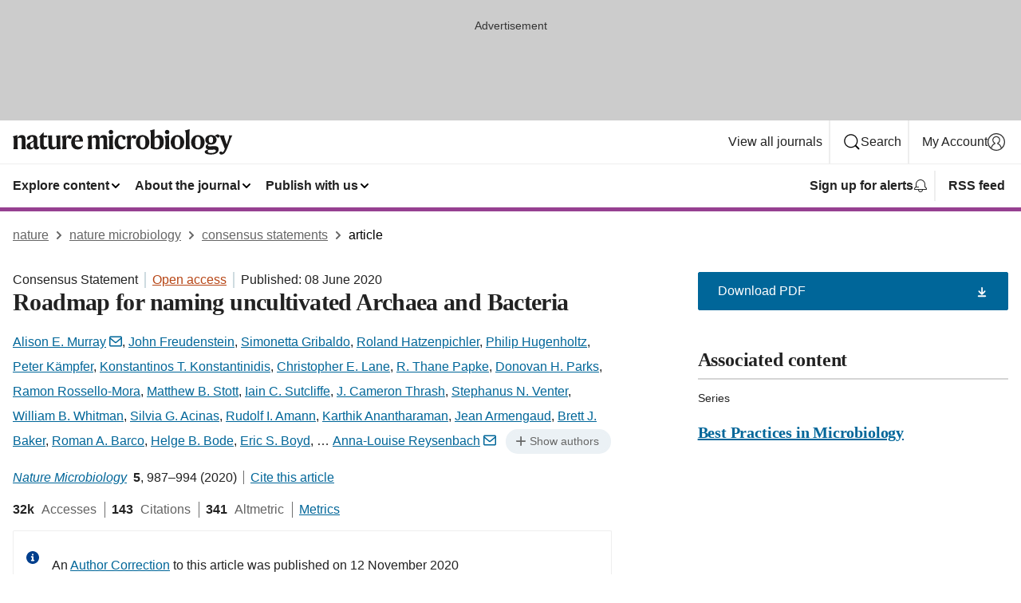

--- FILE ---
content_type: text/html; charset="UTF-8"
request_url: https://www.nature.com/articles/s41564-020-0733-x
body_size: 134157
content:
<!DOCTYPE html>
<html lang="en" class="grade-c">
<head>
    <title>Roadmap for naming uncultivated Archaea and Bacteria | Nature Microbiology</title>
    
        
<link rel="alternate" type="application/rss+xml" href="https://www.nature.com/nmicrobiol.rss"/>


    
        

        <script id="save-data-connection-testing">
            function hasConnection() {
                return navigator.connection || navigator.mozConnection || navigator.webkitConnection || navigator.msConnection;
            }

            function createLink(src) {
                var preloadLink = document.createElement("link");
                preloadLink.rel = "preload";
                preloadLink.href = src;
                preloadLink.as = "font";
                preloadLink.type = "font/woff2";
                preloadLink.crossOrigin = "";
                document.head.insertBefore(preloadLink, document.head.firstChild);
            }

            var connectionDetail = {
                saveDataEnabled: false,
                slowConnection: false
            };

            var connection = hasConnection();
            if (connection) {
                connectionDetail.saveDataEnabled = connection.saveData;
                if (/\slow-2g|2g/.test(connection.effectiveType)) {
                    connectionDetail.slowConnection = true;
                }
            }

            if (!(connectionDetail.saveDataEnabled || connectionDetail.slowConnection)) {
                createLink("/static/fonts/HardingText-Regular-Web-cecd90984f.woff2");
            } else {
                document.documentElement.classList.add('save-data');
            }
        </script>
    

<link rel="preconnect" href="https://cmp.nature.com" crossorigin>

<meta http-equiv="X-UA-Compatible" content="IE=edge">
<meta name="applicable-device" content="pc,mobile">
<meta name="viewport" content="width=device-width,initial-scale=1.0,maximum-scale=5,user-scalable=yes">
<meta name="360-site-verification" content="5a2dc4ab3fcb9b0393241ffbbb490480" />

<script data-test="dataLayer">
    window.dataLayer = [{"content":{"category":{"contentType":"consensus statement","legacy":{"webtrendsPrimaryArticleType":"reviews","webtrendsSubjectTerms":"archaea;bacteria;environmental-microbiology","webtrendsContentCategory":null,"webtrendsContentCollection":"Best Practices in Microbiology","webtrendsContentGroup":"Nature Microbiology","webtrendsContentGroupType":null,"webtrendsContentSubGroup":"Consensus Statement","status":null}},"article":{"doi":"10.1038/s41564-020-0733-x"},"attributes":{"cms":null,"deliveryPlatform":"oscar","copyright":{"open":true,"legacy":{"webtrendsLicenceType":"http://creativecommons.org/licenses/by/4.0/"}}},"contentInfo":{"authors":["Alison E. Murray","John Freudenstein","Simonetta Gribaldo","Roland Hatzenpichler","Philip Hugenholtz","Peter Kämpfer","Konstantinos T. Konstantinidis","Christopher E. Lane","R. Thane Papke","Donovan H. Parks","Ramon Rossello-Mora","Matthew B. Stott","Iain C. Sutcliffe","J. Cameron Thrash","Stephanus N. Venter","William B. Whitman","Silvia G. Acinas","Rudolf I. Amann","Karthik Anantharaman","Jean Armengaud","Brett J. Baker","Roman A. Barco","Helge B. Bode","Eric S. Boyd","Carrie L. Brady","Paul Carini","Patrick S. G. Chain","Daniel R. Colman","Kristen M. DeAngelis","Maria Asuncion de los Rios","Paulina Estrada-de los Santos","Christopher A. Dunlap","Jonathan A. Eisen","David Emerson","Thijs J. G. Ettema","Damien Eveillard","Peter R. Girguis","Ute Hentschel","James T. Hollibaugh","Laura A. Hug","William P. Inskeep","Elena P. Ivanova","Hans-Peter Klenk","Wen-Jun Li","Karen G. Lloyd","Frank E. Löffler","Thulani P. Makhalanyane","Duane P. Moser","Takuro Nunoura","Marike Palmer","Victor Parro","Carlos Pedrós-Alió","Alexander J. Probst","Theo H. M. Smits","Andrew D. Steen","Emma T. Steenkamp","Anja Spang","Frank J. Stewart","James M. Tiedje","Peter Vandamme","Michael Wagner","Feng-Ping Wang","Pablo Yarza","Brian P. Hedlund","Anna-Louise Reysenbach"],"publishedAt":1591574400,"publishedAtString":"2020-06-08","title":"Roadmap for naming uncultivated Archaea and Bacteria","legacy":null,"publishedAtTime":null,"documentType":"aplusplus","subjects":"Archaea,Bacteria,Environmental microbiology"},"journal":{"pcode":"nmicrobiol","title":"nature microbiology","volume":"5","issue":"8","id":41564,"publishingModel":"Hybrid Access"},"authorization":{"status":true},"features":[{"name":"furtherReadingSection","present":true}],"collection":{"id":"fghaecfibg"}},"page":{"category":{"pageType":"article"},"attributes":{"template":"mosaic","featureFlags":[{"name":"download-collection-test","active":false},{"name":"download-issue-test","active":false},{"name":"nature-onwards-journey","active":false}],"testGroup":null},"search":null},"privacy":{},"version":"1.0.0","product":null,"session":null,"user":null,"backHalfContent":true,"country":"US","hasBody":true,"uneditedManuscript":false,"twitterId":["o3xnx","o43y9","o3ef7"],"baiduId":"d38bce82bcb44717ccc29a90c4b781ea","japan":false}];
    window.dataLayer.push({
        ga4MeasurementId: 'G-ERRNTNZ807',
        ga360TrackingId: 'UA-71668177-1',
        twitterId: ['3xnx', 'o43y9', 'o3ef7'],
        baiduId: 'd38bce82bcb44717ccc29a90c4b781ea',
        ga4ServerUrl: 'https://collect.nature.com',
        imprint: 'nature'
    });
</script>

<script>
    (function(w, d) {
        w.config = w.config || {};
        w.config.mustardcut = false;

        
        if (w.matchMedia && w.matchMedia('only print, only all and (prefers-color-scheme: no-preference), only all and (prefers-color-scheme: light), only all and (prefers-color-scheme: dark)').matches) {
            w.config.mustardcut = true;
            d.classList.add('js');
            d.classList.remove('grade-c');
            d.classList.remove('no-js');
        }
    })(window, document.documentElement);
</script>
 



     
    
    
        
    
    <style>@media only print, only all and (prefers-color-scheme: no-preference), only all and (prefers-color-scheme: light), only all and (prefers-color-scheme: dark) {  .c-article-editorial-summary__container .c-article-editorial-summary__article-title,.c-card--major .c-card__title,.c-card__title,.u-h2,.u-h3,h2,h3{font-weight:700;-webkit-font-smoothing:antialiased;font-family:Harding,Palatino,serif;letter-spacing:-.0117156rem}.c-article-editorial-summary__container .c-article-editorial-summary__article-title,.c-card__title,.u-h3,h3{font-size:1.25rem;line-height:1.4rem}.c-reading-companion__figure-title,.u-h4{font-weight:700;-webkit-font-smoothing:antialiased;line-height:1.4rem}html{line-height:1.15;text-size-adjust:100%;box-sizing:border-box;font-size:100%;height:100%;overflow-y:scroll}body{background:#eee;color:#222;font-family:-apple-system,BlinkMacSystemFont,Segoe UI,Roboto,Oxygen-Sans,Ubuntu,Cantarell,Helvetica Neue,sans-serif;font-size:1.125rem;line-height:1.76;margin:0;min-height:100%}details,main{display:block}h1{font-size:2em;margin:.67em 0}a,sup{vertical-align:baseline}a{background-color:transparent;color:#069;overflow-wrap:break-word;text-decoration:underline;text-decoration-skip-ink:auto;word-break:break-word}b{font-weight:bolder}sup{font-size:75%;line-height:0;position:relative;top:-.5em}img{border:0;height:auto;max-width:100%;vertical-align:middle}button,input,select{font-family:inherit;font-size:100%;line-height:1.15;margin:0}button,input{overflow:visible}button,select{text-transform:none}[type=submit],button{-webkit-appearance:button}[type=checkbox]{box-sizing:border-box;padding:0}summary{display:list-item}[hidden]{display:none}button{border-radius:0;cursor:pointer;font-family:-apple-system,BlinkMacSystemFont,Segoe UI,Roboto,Oxygen-Sans,Ubuntu,Cantarell,Helvetica Neue,sans-serif}h1{font-weight:700;-webkit-font-smoothing:antialiased;font-family:Harding,Palatino,serif;font-size:2rem;letter-spacing:-.0390625rem;line-height:2.25rem}.c-card--major .c-card__title,.u-h2,.u-h3,h2{font-family:Harding,Palatino,serif;letter-spacing:-.0117156rem}.c-card--major .c-card__title,.u-h2,h2,h2.app-access-wall__title{-webkit-font-smoothing:antialiased}.c-card--major .c-card__title,.u-h2,h2{font-size:1.5rem;font-weight:700;line-height:1.6rem}.u-h3{font-size:1.25rem}.c-card__title,.c-reading-companion__figure-title,.u-h3,.u-h4,h4,h5,h6{font-weight:700;-webkit-font-smoothing:antialiased;line-height:1.4rem}.c-article-editorial-summary__container .c-article-editorial-summary__article-title,.c-card__title,h3{font-family:Harding,Palatino,serif;font-size:1.25rem}.c-article-editorial-summary__container .c-article-editorial-summary__article-title,h3{font-weight:700;-webkit-font-smoothing:antialiased;letter-spacing:-.0117156rem;line-height:1.4rem}.c-reading-companion__figure-title,.u-h4{font-family:-apple-system,BlinkMacSystemFont,Segoe UI,Roboto,Oxygen-Sans,Ubuntu,Cantarell,Helvetica Neue,sans-serif;font-size:1.125rem;letter-spacing:-.0117156rem}input+label{padding-left:.5em}nav ol,nav ul{list-style:none none}p:empty{display:none}.c-nature-box{background-color:#fff;border:1px solid #d5d5d5;border-radius:2px;box-shadow:0 0 5px 0 rgba(51,51,51,.1);line-height:1.3;margin-bottom:24px;padding:16px 16px 3px}.c-nature-box__text{font-size:1rem;margin-bottom:16px}.c-nature-box--access-to-pdf{display:none}@media only screen and (min-width:1024px){.c-nature-box--mobile{display:none}}.c-nature-box .c-pdf-download{margin-bottom:16px!important}.c-nature-box svg+.c-article__button-text{margin-left:8px}.c-nature-box--version{background-color:#eee}.c-nature-box__wrapper{transform:translateZ(0)}.c-nature-box__wrapper--placeholder{min-height:165px}.sans-serif{font-family:-apple-system,BlinkMacSystemFont,Segoe UI,Roboto,Oxygen-Sans,Ubuntu,Cantarell,Helvetica Neue,sans-serif}.article-page{background:#fff}p{overflow-wrap:break-word;word-break:break-word}.c-article-header{font-family:-apple-system,BlinkMacSystemFont,Segoe UI,Roboto,Oxygen-Sans,Ubuntu,Cantarell,Helvetica Neue,sans-serif;margin-bottom:40px}.c-article-identifiers{color:#6f6f6f;display:flex;flex-wrap:wrap;font-size:1rem;line-height:1.3;list-style:none;padding:0}.c-article-identifiers__item{list-style:none;margin-right:8px;padding-right:8px}.c-article-identifiers__item:last-child{margin-right:0;padding-right:0}.c-article-title{font-size:1.5rem;line-height:1.25;margin:0 0 16px}@media only screen and (min-width:768px){.c-article-title{font-size:1.875rem;line-height:1.2}}.c-article-author-list{display:inline;font-size:1rem;list-style:none;margin:0 8px 0 0;padding:0;width:100%}.c-article-author-list__item{display:inline;padding-right:0}.c-article-author-list svg{margin-left:4px}.c-article-author-list__show-more{display:none;margin-right:4px}.c-article-author-list__button,.js .c-article-author-list__item--hide,.js .c-article-author-list__show-more{display:none}.js .c-article-author-list--long .c-article-author-list__show-more,.js .c-article-author-list--long+.c-article-author-list__button{display:inline}@media only screen and (max-width:539px){.js .c-article-author-list__item--hide-small-screen{display:none}.js .c-article-author-list--short .c-article-author-list__show-more,.js .c-article-author-list--short+.c-article-author-list__button{display:inline}}#uptodate-client,.js .c-article-author-list--expanded .c-article-author-list__show-more{display:none!important}.js .c-article-author-list--expanded .c-article-author-list__item--hide-small-screen{display:inline!important}.c-article-author-list__button,.c-button-author-list{background:#ebf1f5;border:4px solid #ebf1f5;border-radius:20px;color:#666;font-size:.875rem;line-height:1.4;padding:2px 11px 2px 8px;text-decoration:none}.c-article-author-list__button svg,.c-button-author-list svg{margin:1px 4px 0 0}.c-article-author-list__button:hover,.c-button-author-list:hover{background:#069;border-color:transparent;color:#fff}.c-article-info-details{font-size:1rem;margin-bottom:8px;margin-top:16px}.c-article-info-details__cite-as{border-left:1px solid #6f6f6f;margin-left:8px;padding-left:8px}.c-article-metrics-bar{display:flex;flex-wrap:wrap;font-size:1rem;line-height:1.3}.c-article-metrics-bar__wrapper{margin:16px 0}.c-article-metrics-bar__item{align-items:baseline;border-right:1px solid #6f6f6f;margin-right:8px}.c-article-metrics-bar__item:last-child{border-right:0}.c-article-metrics-bar__count{font-weight:700;margin:0}.c-article-metrics-bar__label{color:#626262;font-style:normal;font-weight:400;margin:0 10px 0 5px}.c-article-metrics-bar__details{margin:0}.c-article-main-column{font-family:Harding,Palatino,serif;margin-right:8.6%;width:60.2%}@media only screen and (max-width:1023px){.c-article-main-column{margin-right:0;width:100%}}.c-article-extras{float:left;font-family:-apple-system,BlinkMacSystemFont,Segoe UI,Roboto,Oxygen-Sans,Ubuntu,Cantarell,Helvetica Neue,sans-serif;width:31.2%}@media only screen and (max-width:1023px){.c-article-extras{display:none}}.c-article-associated-content__container .c-article-associated-content__title,.c-article-section__title{border-bottom:2px solid #d5d5d5;font-size:1.25rem;margin:0;padding-bottom:8px}@media only screen and (min-width:768px){.c-article-associated-content__container .c-article-associated-content__title,.c-article-section__title{font-size:1.5rem;line-height:1.24}}.c-article-associated-content__container .c-article-associated-content__title{margin-bottom:8px}.c-article-body p{margin-bottom:24px;margin-top:0}.c-article-section{clear:both}.c-article-section__content{margin-bottom:40px;padding-top:8px}@media only screen and (max-width:1023px){.c-article-section__content{padding-left:0}}.c-article-authors-search{margin-bottom:24px;margin-top:0}.c-article-authors-search__item,.c-article-authors-search__title{font-family:-apple-system,BlinkMacSystemFont,Segoe UI,Roboto,Oxygen-Sans,Ubuntu,Cantarell,Helvetica Neue,sans-serif}.c-article-authors-search__title{color:#626262;font-size:1.05rem;font-weight:700;margin:0;padding:0}.c-article-authors-search__item{font-size:1rem}.c-article-authors-search__text{margin:0}.c-code-block{border:1px solid #fff;font-family:monospace;margin:0 0 24px;padding:20px}.c-code-block__heading{font-weight:400;margin-bottom:16px}.c-code-block__line{display:block;overflow-wrap:break-word;white-space:pre-wrap}.c-article-share-box__no-sharelink-info{font-size:.813rem;font-weight:700;margin-bottom:24px;padding-top:4px}.c-article-share-box__only-read-input{border:1px solid #d5d5d5;box-sizing:content-box;display:inline-block;font-size:.875rem;font-weight:700;height:24px;margin-bottom:8px;padding:8px 10px}.c-article-share-box__button--link-like{background-color:transparent;border:0;color:#069;cursor:pointer;font-size:.875rem;margin-bottom:8px;margin-left:10px}.c-article-editorial-summary__container{font-family:-apple-system,BlinkMacSystemFont,Segoe UI,Roboto,Oxygen-Sans,Ubuntu,Cantarell,Helvetica Neue,sans-serif;font-size:1rem}.c-article-editorial-summary__container .c-article-editorial-summary__content p:last-child{margin-bottom:0}.c-article-editorial-summary__container .c-article-editorial-summary__content--less{max-height:9.5rem;overflow:hidden}.c-article-editorial-summary__container .c-article-editorial-summary__button{background-color:#fff;border:0;color:#069;font-size:.875rem;margin-bottom:16px}.c-article-editorial-summary__container .c-article-editorial-summary__button.active,.c-article-editorial-summary__container .c-article-editorial-summary__button.hover,.c-article-editorial-summary__container .c-article-editorial-summary__button:active,.c-article-editorial-summary__container .c-article-editorial-summary__button:hover{text-decoration:underline;text-decoration-skip-ink:auto}.c-article-associated-content__container .c-article-associated-content__collection-label{font-size:.875rem;line-height:1.4}.c-article-associated-content__container .c-article-associated-content__collection-title{line-height:1.3}.c-reading-companion{clear:both;min-height:389px}.c-reading-companion__sticky{max-width:389px}.c-reading-companion__scroll-pane{margin:0;min-height:200px;overflow:hidden auto}.c-reading-companion__tabs{display:flex;flex-flow:row nowrap;font-size:1rem;list-style:none;margin:0 0 8px;padding:0}.c-reading-companion__tabs>li{flex-grow:1}.c-reading-companion__tab{background-color:#eee;border:1px solid #d5d5d5;border-image:initial;border-left-width:0;color:#0067c5;font-size:1rem;padding:8px 8px 8px 15px;text-align:left;width:100%}.c-reading-companion__tabs li:first-child .c-reading-companion__tab{border-left-width:1px}.c-reading-companion__tab--active{background-color:#fff;border-bottom:1px solid #fff;color:#222;font-weight:700}.c-reading-companion__sections-list{list-style:none;padding:0}.c-reading-companion__figures-list,.c-reading-companion__references-list{list-style:none;min-height:389px;padding:0}.c-reading-companion__references-list--numeric{list-style:decimal inside}.c-reading-companion__sections-list{margin:0 0 8px;min-height:50px}.c-reading-companion__section-item{font-size:1rem;padding:0}.c-reading-companion__section-item a{display:block;line-height:1.5;overflow:hidden;padding:8px 0 8px 16px;text-overflow:ellipsis;white-space:nowrap}.c-reading-companion__figure-item{border-top:1px solid #d5d5d5;font-size:1rem;padding:16px 8px 16px 0}.c-reading-companion__figure-item:first-child{border-top:none;padding-top:8px}.c-reading-companion__reference-item{border-top:1px solid #d5d5d5;font-size:1rem;padding:8px 8px 8px 16px}.c-reading-companion__reference-item:first-child{border-top:none}.c-reading-companion__reference-item a{word-break:break-word}.c-reading-companion__reference-citation{display:inline}.c-reading-companion__reference-links{font-size:.813rem;font-weight:700;list-style:none;margin:8px 0 0;padding:0;text-align:right}.c-reading-companion__reference-links>a{display:inline-block;padding-left:8px}.c-reading-companion__reference-links>a:first-child{display:inline-block;padding-left:0}.c-reading-companion__figure-title{display:block;margin:0 0 8px}.c-reading-companion__figure-links{display:flex;justify-content:space-between;margin:8px 0 0}.c-reading-companion__figure-links>a{align-items:center;display:flex}.c-reading-companion__figure-full-link svg{height:.8em;margin-left:2px}.c-reading-companion__panel{border-top:none;display:none;margin-top:0;padding-top:0}.c-cod,.c-reading-companion__panel--active{display:block}.c-cod{font-size:1rem;width:100%}.c-cod__form{background:#ebf0f3}.c-cod__prompt{font-size:1.125rem;line-height:1.3;margin:0 0 24px}.c-cod__label{display:block;margin:0 0 4px}.c-cod__row{display:flex;margin:0 0 16px}.c-cod__row:last-child{margin:0}.c-cod__input{border:1px solid #d5d5d5;border-radius:2px;flex:1 1 auto;margin:0;padding:13px}.c-cod__input--submit{background-color:#069;border:1px solid #069;color:#fff;flex-shrink:1;margin-left:8px;transition:background-color .2s ease-out 0s,color .2s ease-out 0s}.c-cod__input--submit-single{flex-basis:100%;flex-shrink:0;margin:0}.c-cod__input--submit:focus,.c-cod__input--submit:hover{background-color:#fff;color:#069}.c-pdf-download__link .u-icon{padding-top:2px}.c-pdf-download{display:flex;margin-bottom:24px;max-height:48px}@media only screen and (min-width:540px){.c-pdf-download{max-height:none}}@media only screen and (min-width:1024px){.c-pdf-download{max-height:48px}}.c-pdf-download__link{display:flex;flex:1 1 0%}.c-pdf-download__link:hover{text-decoration:none}.c-pdf-download__text{padding-right:4px}@media only screen and (max-width:539px){.c-pdf-download__text{text-transform:capitalize}}@media only screen and (min-width:540px){.c-pdf-download__text{padding-right:8px}}.c-context-bar--sticky .c-pdf-download{display:block;margin-bottom:0;white-space:nowrap}@media only screen and (max-width:539px){.c-pdf-download .u-sticky-visually-hidden{border:0;clip:rect(0,0,0,0);height:1px;margin:-100%;overflow:hidden;padding:0;position:absolute!important;width:1px}}.c-pdf-container{display:flex;justify-content:flex-end}@media only screen and (max-width:539px){.c-pdf-container .c-pdf-download{display:flex;flex-basis:100%}}.c-pdf-container .c-pdf-download+.c-pdf-download{margin-left:16px}.c-article-extras .c-pdf-container .c-pdf-download{width:100%}.c-article-extras .c-pdf-container .c-pdf-download+.c-pdf-download{margin-left:0}@media only screen and (min-width:540px){.c-context-bar--sticky .c-pdf-download__link{align-items:center;flex:1 1 183px}}@media only screen and (max-width:320px){.c-context-bar--sticky .c-pdf-download__link{padding:16px}}.article-page--commercial .c-article-main-column .c-pdf-button__container .c-pdf-download{display:none}@media only screen and (max-width:1023px){.article-page--commercial .c-article-main-column .c-pdf-button__container .c-pdf-download{display:block}}.c-recommendations-column-switch .c-meta{margin-top:auto}.c-context-bar{box-shadow:0 0 10px 0 rgba(51,51,51,.2);position:relative;width:100%}.c-context-bar__container{margin:0 auto;max-width:1280px;padding:0 16px}.c-context-bar__title{display:none}.app-researcher-popup__link.hover,.app-researcher-popup__link.visited,.app-researcher-popup__link:hover,.app-researcher-popup__link:visited,.c-article-metrics__heading a,.c-article-metrics__posts .c-card__title a{color:inherit}.c-article-authors-search__list{align-items:center;display:flex;flex-wrap:wrap;gap:16px 16px;justify-content:center}@media only screen and (min-width:320px){.c-article-authors-search__list{justify-content:normal}}.c-article-authors-search__text{align-items:center;display:flex;flex-flow:column wrap;font-size:14px;justify-content:center}@media only screen and (min-width:320px){.c-article-authors-search__text{flex-direction:row;font-size:16px}}.c-article-authors-search__links-text{font-weight:700;margin-right:8px;text-align:center}@media only screen and (min-width:320px){.c-article-authors-search__links-text{text-align:left}}.c-article-authors-search__list-item--left{flex:1 1 100%}@media only screen and (min-width:320px){.c-article-authors-search__list-item--left{flex-basis:auto}}.c-article-authors-search__list-item--right{flex:1 1 auto}.c-article-identifiers{margin:0}.c-article-identifiers__item{border-right:2px solid #cedbe0;color:#222;font-size:14px}@media only screen and (min-width:320px){.c-article-identifiers__item{font-size:16px}}.c-article-identifiers__item:last-child{border-right:none}.c-article-metrics__posts .c-card__title{font-size:1.05rem}.c-article-metrics__posts .c-card__title+span{color:#6f6f6f;font-size:1rem}.app-author-list{color:#222;font-family:-apple-system,BlinkMacSystemFont,Segoe UI,Roboto,Oxygen-Sans,Ubuntu,Cantarell,Helvetica Neue,sans-serif;font-size:1rem;line-height:1.4;list-style:none;margin:0;padding:0}.app-author-list>li,.c-breadcrumbs>li,.c-footer__links>li,.js .app-author-list,.u-list-comma-separated>li,.u-list-inline>li{display:inline}.app-author-list>li:not(:first-child):not(:last-child):before{content:", "}.app-author-list>li:not(:only-child):last-child:before{content:" & "}.app-author-list--compact{font-size:.875rem;line-height:1.4}.app-author-list--truncated>li:not(:only-child):last-child:before{content:" ... "}.js .app-author-list__hide{display:none;visibility:hidden}.js .app-author-list__hide:first-child+*{margin-block-start:0}.c-ad{text-align:center}@media only screen and (min-width:320px){.c-ad{padding:8px}}.c-ad--728x90{background-color:#ccc;display:none}.c-ad--728x90 .c-ad__inner{min-height:calc(1.5em + 94px)}@media only screen and (min-width:768px){.js .c-ad--728x90{display:none}.js .u-show-following-ad+.c-ad--728x90{display:block}}.c-ad__label{color:#333;font-weight:400;line-height:1.5;margin-bottom:4px}.c-ad__label,.c-meta{font-family:-apple-system,BlinkMacSystemFont,Segoe UI,Roboto,Oxygen-Sans,Ubuntu,Cantarell,Helvetica Neue,sans-serif;font-size:.875rem}.c-meta{color:inherit;line-height:1.4;list-style:none;margin:0;padding:0}.c-meta--large{font-size:1rem}.c-meta--large .c-meta__item{margin-bottom:8px}.c-meta__item{display:inline-block;margin-bottom:4px}.c-meta__item:not(:last-child){border-right:1px solid #d5d5d5;margin-right:4px;padding-right:4px}@media only screen and (max-width:539px){.c-meta__item--block-sm-max{display:block}.c-meta__item--block-sm-max:not(:last-child){border-right:none;margin-right:0;padding-right:0}}@media only screen and (min-width:1024px){.c-meta__item--block-at-lg{display:block}.c-meta__item--block-at-lg:not(:last-child){border-right:none;margin-right:0;padding-right:0}}.c-meta__type{font-weight:700;text-transform:none}.c-skip-link{background:#069;bottom:auto;color:#fff;font-family:-apple-system,BlinkMacSystemFont,Segoe UI,Roboto,Oxygen-Sans,Ubuntu,Cantarell,Helvetica Neue,sans-serif;font-size:.875rem;padding:8px;position:absolute;text-align:center;transform:translateY(-100%);z-index:9999}@media (prefers-reduced-motion:reduce){.c-skip-link{transition:top .3s ease-in-out 0s}}@media print{.c-skip-link{display:none}}.c-skip-link:link{color:#fff}.c-status-message{align-items:center;box-sizing:border-box;display:flex;font-family:-apple-system,BlinkMacSystemFont,Segoe UI,Roboto,Oxygen-Sans,Ubuntu,Cantarell,Helvetica Neue,sans-serif;font-size:1rem;position:relative;width:100%}.c-card__summary>p:last-child,.c-status-message :last-child{margin-bottom:0}.c-status-message--boxed{background-color:#fff;border:1px solid #eee;border-radius:2px;line-height:1.4;padding:16px}.c-status-message__heading{font-family:-apple-system,BlinkMacSystemFont,Segoe UI,Roboto,Oxygen-Sans,Ubuntu,Cantarell,Helvetica Neue,sans-serif;font-size:1rem;font-weight:700}.c-status-message__icon{fill:currentcolor;display:inline-block;flex:0 0 auto;height:1.5em;margin-right:8px;transform:translate(0);vertical-align:text-top;width:1.5em}.c-status-message__icon--top{align-self:flex-start}.c-status-message--info .c-status-message__icon{color:#003f8d}.c-status-message--boxed.c-status-message--info{border-bottom:4px solid #003f8d}.c-status-message--error .c-status-message__icon{color:#c40606}.c-status-message--boxed.c-status-message--error{border-bottom:4px solid #c40606}.c-status-message--success .c-status-message__icon{color:#00b8b0}.c-status-message--boxed.c-status-message--success{border-bottom:4px solid #00b8b0}.c-status-message--warning .c-status-message__icon{color:#edbc53}.c-status-message--boxed.c-status-message--warning{border-bottom:4px solid #edbc53}.c-breadcrumbs{color:#000;font-family:-apple-system,BlinkMacSystemFont,Segoe UI,Roboto,Oxygen-Sans,Ubuntu,Cantarell,Helvetica Neue,sans-serif;font-size:1rem;list-style:none;margin:0;padding:0}.c-breadcrumbs__link{color:#666}svg.c-breadcrumbs__chevron{margin:4px 4px 0;fill:#888;height:10px;width:10px}@media only screen and (max-width:539px){.c-breadcrumbs .c-breadcrumbs__item{display:none}.c-breadcrumbs .c-breadcrumbs__item:last-child,.c-breadcrumbs .c-breadcrumbs__item:nth-last-child(2){display:inline}}.c-card{background-color:transparent;border:0;box-shadow:none;display:flex;flex-direction:column;font-size:14px;min-width:0;overflow:hidden;padding:0;position:relative}.c-card--no-shape{background:0 0;border:0;box-shadow:none}.c-card__image{display:flex;justify-content:center;overflow:hidden;padding-bottom:56.25%;position:relative}@supports (aspect-ratio:1/1){.c-card__image{padding-bottom:0}}.c-card__image img{left:0;min-height:100%;min-width:100%;position:absolute}@supports ((-o-object-fit:cover) or (object-fit:cover)){.c-card__image img{height:100%;object-fit:cover;width:100%}}.c-card__body{flex:1 1 auto;padding:16px}.c-card--no-shape .c-card__body{padding:0}.c-card--no-shape .c-card__body:not(:first-child){padding-top:16px}.c-card__title{letter-spacing:-.01875rem;margin-bottom:8px;margin-top:0}[lang=de] .c-card__title{hyphens:auto}.c-card__summary{line-height:1.4}.c-card__summary>p{margin-bottom:5px}.c-card__summary a{text-decoration:underline}.c-card__link:not(.c-card__link--no-block-link):before{bottom:0;content:"";left:0;position:absolute;right:0;top:0}.c-card--flush .c-card__body{padding:0}.c-card--major{font-size:1rem}.c-card--dark{background-color:#29303c;border-width:0;color:#e3e4e5}.c-card--dark .c-card__title{color:#fff}.c-card--dark .c-card__link,.c-card--dark .c-card__summary a{color:inherit}.c-header{background-color:#fff;border-bottom:5px solid #000;font-size:1rem;line-height:1.4;margin-bottom:16px}.c-header__row{padding:0;position:relative}.c-header__row:not(:last-child){border-bottom:1px solid #eee}.c-header__split{align-items:center;display:flex;justify-content:space-between}.c-header__logo-container{flex:1 1 0px;line-height:0;margin:8px 24px 8px 0}.c-header__logo{transform:translateZ(0)}.c-header__logo img{max-height:32px}.c-header__container{margin:0 auto;max-width:1280px}.c-header__menu{align-items:center;display:flex;flex:0 1 auto;flex-wrap:wrap;font-weight:700;gap:8px 8px;line-height:1.4;list-style:none;margin:0 -4px;padding:0}@media print{.c-header__menu{display:none}}@media only screen and (max-width:1023px){.c-header__menu--hide-lg-max{display:none;visibility:hidden}}.c-header__menu--global{font-weight:400;justify-content:flex-end}.c-header__menu--global svg{display:none;visibility:hidden}.c-header__menu--global svg:first-child+*{margin-block-start:0}@media only screen and (min-width:540px){.c-header__menu--global svg{display:block;visibility:visible}}.c-header__menu--journal{font-size:.875rem;margin:8px 0 8px -8px}@media only screen and (min-width:540px){.c-header__menu--journal{flex-wrap:nowrap;font-size:1rem}}.c-header__item{padding-bottom:0;padding-top:0;position:static}.c-header__item--pipe{border-left:2px solid #eee;padding-left:8px}.c-header__item--padding{padding-bottom:8px;padding-top:8px}@media only screen and (min-width:540px){.c-header__item--dropdown-menu{position:relative}}@media only screen and (min-width:1024px){.c-header__item--hide-lg{display:none;visibility:hidden}}@media only screen and (max-width:767px){.c-header__item--hide-md-max{display:none;visibility:hidden}.c-header__item--hide-md-max:first-child+*{margin-block-start:0}}.c-header__link{align-items:center;color:inherit;display:inline-flex;gap:4px 4px;padding:8px;white-space:nowrap}.c-header__link svg{transition-duration:.2s}.c-header__show-text{display:none;visibility:hidden}.has-tethered .c-header__heading--js-hide:first-child+*{margin-block-start:0}@media only screen and (min-width:540px){.c-header__show-text{display:inline;visibility:visible}}.c-header__show-text-sm{display:inline;visibility:visible}@media only screen and (min-width:540px){.c-header__show-text-sm{display:none;visibility:hidden}.c-header__show-text-sm:first-child+*{margin-block-start:0}}.c-header__dropdown{background-color:#000;border-bottom:1px solid #2f2f2f;color:#eee;font-size:.875rem;line-height:1.2;padding:16px 0}@media print{.c-header__dropdown{display:none}}.c-header__heading{display:inline-block;font-family:-apple-system,BlinkMacSystemFont,Segoe UI,Roboto,Oxygen-Sans,Ubuntu,Cantarell,Helvetica Neue,sans-serif;font-size:1.25rem;font-weight:400;line-height:1.4;margin-bottom:8px}.c-header__heading--keyline{border-top:1px solid;border-color:#2f2f2f;margin-top:16px;padding-top:16px;width:100%}.c-header__list{display:flex;flex-wrap:wrap;gap:0 16px;list-style:none;margin:0 -8px}.c-header__flush{margin:0 -8px}.c-header__visually-hidden{border:0;clip:rect(0,0,0,0);height:1px;margin:-100%;overflow:hidden;padding:0;position:absolute!important;width:1px}.c-header__search-form{margin-bottom:8px}.c-header__search-layout{display:flex;flex-wrap:wrap;gap:16px 16px}.c-header__search-layout>:first-child{flex:999 1 auto}.c-header__search-layout>*{flex:1 1 auto}.c-header__search-layout--max-width{max-width:720px}.c-header__search-button{align-items:center;background-color:transparent;background-image:none;border:1px solid #fff;border-radius:2px;color:#fff;cursor:pointer;display:flex;font-family:sans-serif;font-size:1rem;justify-content:center;line-height:1.15;margin:0;padding:8px 16px;position:relative;text-decoration:none;transition:all .25s ease 0s,color .25s ease 0s,border-color .25s ease 0s;width:100%}.c-header__input,.c-header__select{border:1px solid;border-radius:3px;box-sizing:border-box;font-size:1rem;padding:8px 16px;width:100%}.c-header__select{-webkit-appearance:none;background-image:url("data:image/svg+xml,%3Csvg height='16' viewBox='0 0 16 16' width='16' xmlns='http://www.w3.org/2000/svg'%3E%3Cpath d='m5.58578644 3-3.29289322-3.29289322c-.39052429-.39052429-.39052429-1.02368927 0-1.41421356s1.02368927-.39052429 1.41421356 0l4 4c.39052429.39052429.39052429 1.02368927 0 1.41421356l-4 4c-.39052429.39052429-1.02368927.39052429-1.41421356 0s-.39052429-1.02368927 0-1.41421356z' fill='%23333' fill-rule='evenodd' transform='matrix(0 1 -1 0 11 3)'/%3E%3C/svg%3E");background-position:right .7em top 50%;background-repeat:no-repeat;background-size:1em;box-shadow:0 1px 0 1px rgba(0,0,0,.04);display:block;margin:0;max-width:100%;min-width:150px}@media only screen and (min-width:540px){.c-header__menu--journal .c-header__item--dropdown-menu:last-child .c-header__dropdown.has-tethered{left:auto;right:0}}@media only screen and (min-width:768px){.c-header__menu--journal .c-header__item--dropdown-menu:last-child .c-header__dropdown.has-tethered{left:0;right:auto}}.c-header__dropdown.has-tethered{border-bottom:0;border-radius:0 0 2px 2px;left:0;position:absolute;top:100%;transform:translateY(5px);width:100%;z-index:1}@media only screen and (min-width:540px){.c-header__dropdown.has-tethered{transform:translateY(8px);width:auto}}@media only screen and (min-width:768px){.c-header__dropdown.has-tethered{min-width:225px}}.c-header__dropdown--full-width.has-tethered{padding:32px 0 24px;transform:none;width:100%}.has-tethered .c-header__heading--js-hide{display:none;visibility:hidden}.has-tethered .c-header__list--js-stack{flex-direction:column}.has-tethered .c-header__item--keyline,.has-tethered .c-header__list~.c-header__list .c-header__item:first-child{border-top:1px solid #d5d5d5;margin-top:8px;padding-top:8px}.c-header__item--snid-account-widget{display:flex}.c-header__container{padding:0 4px}.c-header__list{padding:0 12px}.c-header__menu .c-header__link{font-size:14px}.c-header__item--snid-account-widget .c-header__link{padding:8px}.c-header__menu--journal{margin-left:0}@media only screen and (min-width:540px){.c-header__container{padding:0 16px}.c-header__menu--journal{margin-left:-8px}.c-header__menu .c-header__link{font-size:16px}.c-header__link--search{gap:13px 13px}}.u-button{align-items:center;background-color:transparent;background-image:none;border-radius:2px;cursor:pointer;display:inline-flex;font-family:sans-serif;font-size:1rem;justify-content:center;line-height:1.3;margin:0;padding:8px;position:relative;text-decoration:none;transition:all .25s ease 0s,color .25s ease 0s,border-color .25s ease 0s;width:auto}.u-button svg,.u-button--primary svg{fill:currentcolor}.u-button{border:1px solid #069;color:#069}.u-button--primary{background-color:#069;background-image:none;border:1px solid #069;color:#fff}.u-button--full-width{display:flex;width:100%}.u-display-none{display:none}.js .u-js-hide,.u-hide{display:none;visibility:hidden}.u-hide:first-child+*{margin-block-start:0}.u-visually-hidden{border:0;clip:rect(0,0,0,0);height:1px;margin:-100%;overflow:hidden;padding:0;position:absolute!important;width:1px}@media print{.u-hide-print{display:none}}@media only screen and (min-width:1024px){.u-hide-at-lg{display:none;visibility:hidden}.u-hide-at-lg:first-child+*{margin-block-start:0}}.u-clearfix:after,.u-clearfix:before{content:"";display:table}.u-clearfix:after{clear:both}.u-color-open-access{color:#b74616}.u-float-left{float:left}.u-icon{fill:currentcolor;display:inline-block;height:1em;transform:translate(0);vertical-align:text-top;width:1em}.u-full-height{height:100%}.u-list-reset{list-style:none;margin:0;padding:0}.u-container{margin:0 auto;max-width:1280px;padding:0 16px}.u-justify-content-space-between{justify-content:space-between}.u-mt-32{margin-top:32px}.u-mb-8{margin-bottom:8px}.u-mb-16{margin-bottom:16px}.u-mb-24{margin-bottom:24px}.u-mb-32{margin-bottom:32px}.u-mb-48{margin-bottom:48px}.u-pa-16{padding:16px}html *,html :after,html :before{box-sizing:inherit}.c-article-section__title,.c-article-title{font-weight:700}.c-card__title{line-height:1.4em}.c-article__button{background-color:#069;border:1px solid #069;border-radius:2px;color:#fff;display:flex;font-family:-apple-system,BlinkMacSystemFont,Segoe UI,Roboto,Oxygen-Sans,Ubuntu,Cantarell,Helvetica Neue,sans-serif;font-size:.875rem;line-height:1.4;margin-bottom:16px;padding:13px;transition:background-color .2s ease-out 0s,color .2s ease-out 0s}.c-article__button,.c-article__button:hover{text-decoration:none}.c-article__button--inverted,.c-article__button:hover{background-color:#fff;color:#069}.c-article__button--inverted:hover{background-color:#069;color:#fff}.c-header__link{text-decoration:inherit}.grade-c-hide{display:block}.c-pdf-download__link{padding:13px 24px} } </style>




    
        <link data-test="critical-css-handler" data-inline-css-source="critical-css" rel="stylesheet" href="/static/css/enhanced-article-nature-branded-315a16c812.css" media="print" onload="this.media='only print, only all and (prefers-color-scheme: no-preference), only all and (prefers-color-scheme: light), only all and (prefers-color-scheme: dark)';this.onload=null">
    
    <noscript>
        <link rel="stylesheet" type="text/css" href="/static/css/enhanced-article-nature-branded-315a16c812.css" media="only print, only all and (prefers-color-scheme: no-preference), only all and (prefers-color-scheme: light), only all and (prefers-color-scheme: dark)">
    </noscript>

<link rel="stylesheet" type="text/css" href="/static/css/article-print-fb7cb72232.css" media="print">
    



<link rel="apple-touch-icon" sizes="180x180" href=/static/images/favicons/nature/apple-touch-icon-f39cb19454.png>
<link rel="icon" type="image/png" sizes="48x48" href=/static/images/favicons/nature/favicon-48x48-b52890008c.png>
<link rel="icon" type="image/png" sizes="32x32" href=/static/images/favicons/nature/favicon-32x32-3fe59ece92.png>
<link rel="icon" type="image/png" sizes="16x16" href=/static/images/favicons/nature/favicon-16x16-951651ab72.png>
<link rel="manifest" href=/static/manifest.json crossorigin="use-credentials">
<link rel="mask-icon" href=/static/images/favicons/nature/safari-pinned-tab-69bff48fe6.svg color="#000000">
<link rel="shortcut icon" href=/static/images/favicons/nature/favicon.ico>
<meta name="msapplication-TileColor" content="#000000">
<meta name="msapplication-config" content=/static/browserconfig.xml>
<meta name="theme-color" content="#000000">
<meta name="application-name" content="Nature">


<script>
    (function () {
        if ( typeof window.CustomEvent === "function" ) return false;
        function CustomEvent ( event, params ) {
            params = params || { bubbles: false, cancelable: false, detail: null };
            var evt = document.createEvent( 'CustomEvent' );
            evt.initCustomEvent( event, params.bubbles, params.cancelable, params.detail );
            return evt;
        }

        CustomEvent.prototype = window.Event.prototype;

        window.CustomEvent = CustomEvent;
    })();
</script>


<script>
    (function (w, d, s) {
        var urlParams = new URLSearchParams(w.location.search);
        if (urlParams.get('gptAdsTest') !== null) {
            d.addEventListener('sncc:initialise', function (e) {
                var t = d.createElement(s);
                var h = d.getElementsByTagName(s)[0];
                t.src = 'https://' + (e.detail.C03 ? 'securepubads.g.doubleclick' : 'pagead2.googlesyndication') + '.net/tag/js/gpt.js';
                t.async = false;
                t.onload = function () {
                    var n = d.createElement(s);
                    n.src = 'https://fed-libs.nature.com/production/gpt-ads-gtm.min.js';
                    n.async = false;
                    h.insertAdjacentElement('afterend', n);
                };
                h.insertAdjacentElement('afterend', t);
            })
        }
    })(window, document, 'script');
</script>
    
<!-- Google Tag Manager -->
<script data-test="gtm-head">
    window.initGTM = function() {
        if (window.config.mustardcut) {
            (function (w, d, s, l, i) {
                w[l] = w[l] || [];
                w[l].push({'gtm.start': new Date().getTime(), event: 'gtm.js'});
                var f = d.getElementsByTagName(s)[0],
                        j = d.createElement(s),
                        dl = l != 'dataLayer' ? '&l=' + l : '';
                j.async = true;
                j.src = 'https://sgtm.nature.com/gtm.js?id=' + i + dl;
                f.parentNode.insertBefore(j, f);
            })(window, document, 'script', 'dataLayer', 'GTM-MRVXSHQ');
        }
    }
</script>
<!-- End Google Tag Manager -->

    <script>
    (function(w,d,t) {
        function cc() {
            var h = w.location.hostname;
            if (h === 'preview-www.nature.com') return;
            var e = d.createElement(t),
                s = d.getElementsByTagName(t)[0];
            if (h === 'nature.com' || h.endsWith('.nature.com')) {
                e.src = 'https://cmp.nature.com/production_live/en/consent-bundle-8-102.js';
                e.setAttribute('onload', "initGTM(window,document,'script','dataLayer','GTM-MRVXSHQ')");
            } else {
                e.src = '/static/js/cookie-consent-es5-bundle-8d962b73c2.js';
                e.setAttribute('data-consent', h);
            }
            s.insertAdjacentElement('afterend', e);
        }
        cc();
    })(window,document,'script');
</script>


<script id="js-position0">
    (function(w, d) {
        w.idpVerifyPrefix = 'https://verify.nature.com';
        w.ra21Host = 'https://wayf.springernature.com';
        var moduleSupport = (function() {
            return 'noModule' in d.createElement('script');
        })();

        if (w.config.mustardcut === true) {
            w.loader = {
                index: 0,
                registered: [],
                scripts: [
                    
                        {src: '/static/js/global-article-es6-bundle-4b65fc7e00.js', test: 'global-article-js', module: true},
                        {src: '/static/js/global-article-es5-bundle-432fb5ed2f.js', test: 'global-article-js', nomodule: true},
                        {src: '/static/js/shared-es6-bundle-0c7392804a.js', test: 'shared-js', module: true},
                        {src: '/static/js/shared-es5-bundle-f97043df39.js', test: 'shared-js', nomodule: true},
                        {src: '/static/js/header-150-es6-bundle-5bb959eaa1.js', test: 'header-150-js', module: true},
                        {src: '/static/js/header-150-es5-bundle-994fde5b1d.js', test: 'header-150-js', nomodule: true}
                    
                ].filter(function (s) {
                    if (s.src === null) return false;
                    if (moduleSupport && s.nomodule) return false;
                    return !(!moduleSupport && s.module);
                }),

                register: function (value) {
                    this.registered.push(value);
                },

                ready: function () {
                    if (this.registered.length === this.scripts.length) {
                        this.registered.forEach(function (fn) {
                            if (typeof fn === 'function') {
                                setTimeout(fn, 0); 
                            }
                        });
                        this.ready = function () {};
                    }
                },

                insert: function (s) {
                    var t = d.getElementById('js-position' + this.index);
                    if (t && t.insertAdjacentElement) {
                        t.insertAdjacentElement('afterend', s);
                    } else {
                        d.head.appendChild(s);
                    }
                    ++this.index;
                },

                createScript: function (script, beforeLoad) {
                    var s = d.createElement('script');
                    s.id = 'js-position' + (this.index + 1);
                    s.setAttribute('data-test', script.test);
                    if (beforeLoad) {
                        s.defer = 'defer';
                        s.onload = function () {
                            if (script.noinit) {
                                loader.register(true);
                            }
                            if (d.readyState === 'interactive' || d.readyState === 'complete') {
                                loader.ready();
                            }
                        };
                    } else {
                        s.async = 'async';
                    }
                    s.src = script.src;
                    return s;
                },

                init: function () {
                    this.scripts.forEach(function (s) {
                        loader.insert(loader.createScript(s, true));
                    });

                    d.addEventListener('DOMContentLoaded', function () {
                        loader.ready();
                        var conditionalScripts;
                        
                            conditionalScripts = [
                                {match: 'div[data-pan-container]', src: '/static/js/pan-zoom-es6-bundle-464a2af269.js', test: 'pan-zoom-js',  module: true },
                                {match: 'div[data-pan-container]', src: '/static/js/pan-zoom-es5-bundle-98fb9b653b.js', test: 'pan-zoom-js',  nomodule: true },
                                {match: 'math,span.mathjax-tex', src: '/static/js/math-es6-bundle-cfe28c12e7.js', test: 'math-js', module: true},
                                {match: 'math,span.mathjax-tex', src: '/static/js/math-es5-bundle-41a1a3e87a.js', test: 'math-js', nomodule: true}
                            ];
                        

                        if (conditionalScripts) {
                            conditionalScripts.filter(function (script) {
                                return !!document.querySelector(script.match) && !((moduleSupport && script.nomodule) || (!moduleSupport && script.module));
                            }).forEach(function (script) {
                                loader.insert(loader.createScript(script));
                            });
                        }
                    }, false);
                }
            };
            loader.init();
        }
    })(window, document);
</script>










<meta name="robots" content="noarchive">
<meta name="access" content="Yes">


<link rel="search" href="https://www.nature.com/search">
<link rel="search" href="https://www.nature.com/opensearch/opensearch.xml" type="application/opensearchdescription+xml" title="nature.com">
<link rel="search" href="https://www.nature.com/opensearch/request" type="application/sru+xml" title="nature.com">





    
    <script type="application/ld+json">{"mainEntity":{"headline":"Roadmap for naming uncultivated Archaea and Bacteria","description":"The assembly of single-amplified genomes (SAGs) and metagenome-assembled genomes (MAGs) has led to a surge in genome-based discoveries of members affiliated with Archaea and Bacteria, bringing with it a need to develop guidelines for nomenclature of uncultivated microorganisms. The International Code of Nomenclature of Prokaryotes (ICNP) only recognizes cultures as ‘type material’, thereby preventing the naming of uncultivated organisms. In this Consensus Statement, we propose two potential paths to solve this nomenclatural conundrum. One option is the adoption of previously proposed modifications to the ICNP to recognize DNA sequences as acceptable type material; the other option creates a nomenclatural code for uncultivated Archaea and Bacteria that could eventually be merged with the ICNP in the future. Regardless of the path taken, we believe that action is needed now within the scientific community to develop consistent rules for nomenclature of uncultivated taxa in order to provide clarity and stability, and to effectively communicate microbial diversity. In this Consensus Statement, the authors discuss the issue of naming uncultivated prokaryotic microorganisms, which currently do not have a formal nomenclature system due to a lack of type material or cultured representatives, and propose two recommendations including the recognition of DNA sequences as type material.","datePublished":"2020-06-08T00:00:00Z","dateModified":"2020-11-12T00:00:00Z","pageStart":"987","pageEnd":"994","license":"http://creativecommons.org/licenses/by/4.0/","sameAs":"https://doi.org/10.1038/s41564-020-0733-x","keywords":["Archaea","Bacteria","Environmental microbiology","Life Sciences","general","Microbiology","Medical Microbiology","Parasitology","Infectious Diseases","Virology"],"image":["https://media.springernature.com/lw1200/springer-static/image/art%3A10.1038%2Fs41564-020-0733-x/MediaObjects/41564_2020_733_Fig1_HTML.png","https://media.springernature.com/lw1200/springer-static/image/art%3A10.1038%2Fs41564-020-0733-x/MediaObjects/41564_2020_733_Fig2_HTML.png"],"isPartOf":{"name":"Nature Microbiology","issn":["2058-5276"],"volumeNumber":"5","@type":["Periodical","PublicationVolume"]},"publisher":{"name":"Nature Publishing Group UK","logo":{"url":"https://www.springernature.com/app-sn/public/images/logo-springernature.png","@type":"ImageObject"},"@type":"Organization"},"author":[{"name":"Alison E. Murray","url":"http://orcid.org/0000-0001-5790-7584","affiliation":[{"name":"Division of Earth and Ecosystem Sciences, Desert Research Institute","address":{"name":"Division of Earth and Ecosystem Sciences, Desert Research Institute, Reno, USA","@type":"PostalAddress"},"@type":"Organization"}],"email":"alison.murray@dri.edu","@type":"Person"},{"name":"John Freudenstein","affiliation":[{"name":"The Ohio State University","address":{"name":"Department of Evolution, Ecology and Organismal Biology, The Ohio State University, Columbus, USA","@type":"PostalAddress"},"@type":"Organization"}],"@type":"Person"},{"name":"Simonetta Gribaldo","url":"http://orcid.org/0000-0002-7662-021X","affiliation":[{"name":"Institut Pasteur","address":{"name":"Evolutionary Biology of the Microbial Cell, Department of Microbiology, Institut Pasteur, Paris, France","@type":"PostalAddress"},"@type":"Organization"}],"@type":"Person"},{"name":"Roland Hatzenpichler","url":"http://orcid.org/0000-0002-5489-3444","affiliation":[{"name":"Montana State University","address":{"name":"Department of Chemistry and Biochemistry, Center for Biofilm Engineering, and Thermal Biology Institute, Montana State University, Bozeman, USA","@type":"PostalAddress"},"@type":"Organization"}],"@type":"Person"},{"name":"Philip Hugenholtz","url":"http://orcid.org/0000-0001-5386-7925","affiliation":[{"name":"The University of Queensland","address":{"name":"Australian Centre for Ecogenomics, School of Chemistry and Molecular Biosciences, The University of Queensland, Brisbane, Australia","@type":"PostalAddress"},"@type":"Organization"}],"@type":"Person"},{"name":"Peter Kämpfer","affiliation":[{"name":"Justus-Liebig-Universität","address":{"name":"Department of Applied Microbiology, Justus-Liebig-Universität, Giessen, Germany","@type":"PostalAddress"},"@type":"Organization"}],"@type":"Person"},{"name":"Konstantinos T. Konstantinidis","affiliation":[{"name":"Georgia Tech","address":{"name":"School of Civil and Environmental Engineering, Georgia Tech, Atlanta, USA","@type":"PostalAddress"},"@type":"Organization"}],"@type":"Person"},{"name":"Christopher E. Lane","url":"http://orcid.org/0000-0003-2558-2767","affiliation":[{"name":"University of Rhode Island","address":{"name":"Department of Biological Sciences, University of Rhode Island, Kingston, USA","@type":"PostalAddress"},"@type":"Organization"}],"@type":"Person"},{"name":"R. Thane Papke","affiliation":[{"name":"University of Connecticut","address":{"name":"Department of Molecular and Cellular Biology, University of Connecticut, Storrs, USA","@type":"PostalAddress"},"@type":"Organization"}],"@type":"Person"},{"name":"Donovan H. Parks","url":"http://orcid.org/0000-0001-6662-9010","affiliation":[{"name":"The University of Queensland","address":{"name":"Australian Centre for Ecogenomics, School of Chemistry and Molecular Biosciences, The University of Queensland, Brisbane, Australia","@type":"PostalAddress"},"@type":"Organization"}],"@type":"Person"},{"name":"Ramon Rossello-Mora","affiliation":[{"name":"Mediterranean Institute for Advanced Studies, CSIC-UIB","address":{"name":"Mediterranean Institute for Advanced Studies, CSIC-UIB, Illes Balears, Spain","@type":"PostalAddress"},"@type":"Organization"}],"@type":"Person"},{"name":"Matthew B. Stott","url":"http://orcid.org/0000-0002-2082-9460","affiliation":[{"name":"School of Biological Sciences, University of Canterbury","address":{"name":"School of Biological Sciences, University of Canterbury, Christchurch, New Zealand","@type":"PostalAddress"},"@type":"Organization"}],"@type":"Person"},{"name":"Iain C. Sutcliffe","affiliation":[{"name":"Northumbria University","address":{"name":"Department of Applied Sciences, Northumbria University, Newcastle upon Tyne, UK","@type":"PostalAddress"},"@type":"Organization"}],"@type":"Person"},{"name":"J. Cameron Thrash","url":"http://orcid.org/0000-0003-0896-9986","affiliation":[{"name":"University of Southern California","address":{"name":"Department of Biological Sciences, University of Southern California, Los Angeles, USA","@type":"PostalAddress"},"@type":"Organization"}],"@type":"Person"},{"name":"Stephanus N. Venter","affiliation":[{"name":"Genetics and Microbiology, University of Pretoria","address":{"name":"Department of Biochemistry, Genetics and Microbiology, University of Pretoria, Pretoria, South Africa","@type":"PostalAddress"},"@type":"Organization"}],"@type":"Person"},{"name":"William B. Whitman","affiliation":[{"name":" University of Georgia","address":{"name":"Department of Microbiology,  University of Georgia, Athens, USA","@type":"PostalAddress"},"@type":"Organization"}],"@type":"Person"},{"name":"Silvia G. Acinas","affiliation":[{"name":"Institut de Ciènces del Mar, CSIC","address":{"name":"Department of Marine Biology and Oceanography, Institut de Ciènces del Mar, CSIC, Barcelona, Spain","@type":"PostalAddress"},"@type":"Organization"}],"@type":"Person"},{"name":"Rudolf I. Amann","affiliation":[{"name":"Max Planck Institute for Marine Microbiology","address":{"name":"Max Planck Institute for Marine Microbiology, Bremen, Germany","@type":"PostalAddress"},"@type":"Organization"}],"@type":"Person"},{"name":"Karthik Anantharaman","url":"http://orcid.org/0000-0002-9584-2491","affiliation":[{"name":"University of Wisconsin-Madison","address":{"name":"Department of Bacteriology, University of Wisconsin-Madison, Madison, USA","@type":"PostalAddress"},"@type":"Organization"}],"@type":"Person"},{"name":"Jean Armengaud","url":"http://orcid.org/0000-0003-1589-445X","affiliation":[{"name":"CEA Pharmacology and Immunoanalysis Unit (SPI)","address":{"name":"CEA Technological Innovations for Detection and Diagnosis Laboratory, CEA Pharmacology and Immunoanalysis Unit (SPI), Bagnols-sur-Cèze, France","@type":"PostalAddress"},"@type":"Organization"}],"@type":"Person"},{"name":"Brett J. Baker","affiliation":[{"name":"University of Texas at Austin","address":{"name":"Department of Marine Science, Marine Science Institute, University of Texas at Austin, Port Aransas, USA","@type":"PostalAddress"},"@type":"Organization"}],"@type":"Person"},{"name":"Roman A. Barco","affiliation":[{"name":"University of Southern California","address":{"name":"Department of Earth Sciences, University of Southern California, Los Angeles, USA","@type":"PostalAddress"},"@type":"Organization"}],"@type":"Person"},{"name":"Helge B. Bode","url":"http://orcid.org/0000-0001-6048-5909","affiliation":[{"name":"Goethe University Frankfurt","address":{"name":"Molecular Biotechnology, Department of Biosciences and Buchmann Institute for Molecular Life Sciences (BMLS), Goethe University Frankfurt, Frankfurt am Main, Germany","@type":"PostalAddress"},"@type":"Organization"},{"name":"Senckenberg Society for Nature Research","address":{"name":"Senckenberg Society for Nature Research, Frankfurt am Main, Germany","@type":"PostalAddress"},"@type":"Organization"}],"@type":"Person"},{"name":"Eric S. Boyd","affiliation":[{"name":"Montana State University","address":{"name":"Department of Microbiology and Immunology, Montana State University, Bozeman, USA","@type":"PostalAddress"},"@type":"Organization"}],"@type":"Person"},{"name":"Carrie L. Brady","affiliation":[{"name":"University of the West of England","address":{"name":"University of the West of England, Bristol, England","@type":"PostalAddress"},"@type":"Organization"}],"@type":"Person"},{"name":"Paul Carini","affiliation":[{"name":"University of Arizona","address":{"name":"Department of Environmental Science, University of Arizona, Tuscon, USA","@type":"PostalAddress"},"@type":"Organization"}],"@type":"Person"},{"name":"Patrick S. G. Chain","affiliation":[{"name":"Bioscience Division, Los Alamos National Laboratory","address":{"name":"Bioscience Division, Los Alamos National Laboratory, Los Alamos, USA","@type":"PostalAddress"},"@type":"Organization"}],"@type":"Person"},{"name":"Daniel R. Colman","affiliation":[{"name":"Montana State University","address":{"name":"Department of Microbiology and Immunology, Montana State University, Bozeman, USA","@type":"PostalAddress"},"@type":"Organization"}],"@type":"Person"},{"name":"Kristen M. DeAngelis","url":"http://orcid.org/0000-0002-5585-4551","affiliation":[{"name":"University of Massachusetts","address":{"name":"Microbiology Department, University of Massachusetts, Amherst, USA","@type":"PostalAddress"},"@type":"Organization"}],"@type":"Person"},{"name":"Maria Asuncion de los Rios","affiliation":[{"name":"National Museum of Natural Sciences, CSIC","address":{"name":"National Museum of Natural Sciences, CSIC, Madrid, Spain","@type":"PostalAddress"},"@type":"Organization"}],"@type":"Person"},{"name":"Paulina Estrada-de los Santos","url":"http://orcid.org/0000-0003-2407-0284","affiliation":[{"name":"Escuela Nacional de Ciencias Biológicas, Instituto Politécnico Nacional","address":{"name":"Escuela Nacional de Ciencias Biológicas, Instituto Politécnico Nacional, Mexico City, Mexico","@type":"PostalAddress"},"@type":"Organization"}],"@type":"Person"},{"name":"Christopher A. Dunlap","affiliation":[{"name":"National Center for Agricultural Utilization Research, Crop Bioprotection Research Unit","address":{"name":"National Center for Agricultural Utilization Research, Crop Bioprotection Research Unit, Peoria, USA","@type":"PostalAddress"},"@type":"Organization"}],"@type":"Person"},{"name":"Jonathan A. Eisen","url":"http://orcid.org/0000-0002-0159-2197","affiliation":[{"name":"University of California","address":{"name":"Department of Evolution and Ecology, Department of Medical Microbiology and Immunology, University of California, Davis, USA","@type":"PostalAddress"},"@type":"Organization"}],"@type":"Person"},{"name":"David Emerson","affiliation":[{"name":"Bigelow Laboratory for Ocean Sciences","address":{"name":"Bigelow Laboratory for Ocean Sciences, East Boothbay, USA","@type":"PostalAddress"},"@type":"Organization"}],"@type":"Person"},{"name":"Thijs J. G. Ettema","url":"http://orcid.org/0000-0002-6898-6377","affiliation":[{"name":"Laboratory of Microbiology, Wageningen University & Research","address":{"name":"Laboratory of Microbiology, Wageningen University & Research, Wageningen, the Netherlands","@type":"PostalAddress"},"@type":"Organization"}],"@type":"Person"},{"name":"Damien Eveillard","url":"http://orcid.org/0000-0002-8162-7360","affiliation":[{"name":"LS2N, Université de Nantes, CNRS","address":{"name":"LS2N, Université de Nantes, CNRS, Nantes, France","@type":"PostalAddress"},"@type":"Organization"}],"@type":"Person"},{"name":"Peter R. Girguis","affiliation":[{"name":"Harvard University","address":{"name":"Department of Organismic and Evolutionary Biology, Harvard University, Cambridge, USA","@type":"PostalAddress"},"@type":"Organization"}],"@type":"Person"},{"name":"Ute Hentschel","url":"http://orcid.org/0000-0003-0596-790X","affiliation":[{"name":"GEOMAR-Helmholtz Centre for Ocean Research, RD3-Marine Ecology, RU-Marine Microbiology","address":{"name":"GEOMAR-Helmholtz Centre for Ocean Research, RD3-Marine Ecology, RU-Marine Microbiology, Kiel, Germany","@type":"PostalAddress"},"@type":"Organization"}],"@type":"Person"},{"name":"James T. Hollibaugh","affiliation":[{"name":"University of Georgia","address":{"name":"Department of Marine Sciences, University of Georgia, Athens, USA","@type":"PostalAddress"},"@type":"Organization"}],"@type":"Person"},{"name":"Laura A. Hug","affiliation":[{"name":"University of Waterloo","address":{"name":"Department of Biology, University of Waterloo, Waterloo, Canada","@type":"PostalAddress"},"@type":"Organization"}],"@type":"Person"},{"name":"William P. Inskeep","url":"http://orcid.org/0000-0002-5203-817X","affiliation":[{"name":"Montana State University","address":{"name":"Department of Land Resources and Environmental Sciences, Montana State University, Bozeman, USA","@type":"PostalAddress"},"@type":"Organization"}],"@type":"Person"},{"name":"Elena P. Ivanova","affiliation":[{"name":"School of Science, RMIT University","address":{"name":"School of Science, RMIT University, Melbourne, Australia","@type":"PostalAddress"},"@type":"Organization"}],"@type":"Person"},{"name":"Hans-Peter Klenk","url":"http://orcid.org/0000-0001-6758-8150","affiliation":[{"name":"School of Natural and Environmental Sciences, Newcastle University","address":{"name":"School of Natural and Environmental Sciences, Newcastle University, Newcastle upon Tyne, UK","@type":"PostalAddress"},"@type":"Organization"}],"@type":"Person"},{"name":"Wen-Jun Li","url":"http://orcid.org/0000-0002-1233-736X","affiliation":[{"name":"School of Life Sciences, Sun Yat-Sen University","address":{"name":"School of Life Sciences, Sun Yat-Sen University, Guangzhou, China","@type":"PostalAddress"},"@type":"Organization"}],"@type":"Person"},{"name":"Karen G. Lloyd","url":"http://orcid.org/0000-0003-0914-6375","affiliation":[{"name":"University of Tennessee","address":{"name":"Department of Microbiology, University of Tennessee, Knoxville, USA","@type":"PostalAddress"},"@type":"Organization"}],"@type":"Person"},{"name":"Frank E. Löffler","affiliation":[{"name":"University of Tennessee","address":{"name":"Departments of Microbiology and Civil & Environmental Engineering, Center for Environmental Biotechnology, University of Tennessee, Knoxville, USA","@type":"PostalAddress"},"@type":"Organization"},{"name":"Biosciences Division, Oak Ridge National Laboratory","address":{"name":"Biosciences Division, Oak Ridge National Laboratory, Oak Ridge, USA","@type":"PostalAddress"},"@type":"Organization"}],"@type":"Person"},{"name":"Thulani P. Makhalanyane","url":"http://orcid.org/0000-0002-8173-1678","affiliation":[{"name":"University of Pretoria","address":{"name":"Centre for Microbial Ecology and Genomics, Department of Biochemistry, Genetics and Microbiology, University of Pretoria, Pretoria, South Africa","@type":"PostalAddress"},"@type":"Organization"}],"@type":"Person"},{"name":"Duane P. Moser","affiliation":[{"name":"Division of Hydrologic Sciences, Desert Research Institute","address":{"name":"Division of Hydrologic Sciences, Desert Research Institute, Las Vegas, USA","@type":"PostalAddress"},"@type":"Organization"}],"@type":"Person"},{"name":"Takuro Nunoura","url":"http://orcid.org/0000-0003-2323-0880","affiliation":[{"name":"Japan Agency for Marine-Earth Science and Technology (JAMSTEC)","address":{"name":"Research Center for Bioscience and Nanoscience (CeBN), Japan Agency for Marine-Earth Science and Technology (JAMSTEC), Yokosuka, Japan","@type":"PostalAddress"},"@type":"Organization"}],"@type":"Person"},{"name":"Marike Palmer","url":"http://orcid.org/0000-0001-8395-8465","affiliation":[{"name":"School of Life Sciences, University of Nevada","address":{"name":"School of Life Sciences, University of Nevada, Las Vegas, USA","@type":"PostalAddress"},"@type":"Organization"}],"@type":"Person"},{"name":"Victor Parro","affiliation":[{"name":"Astrobiology Center (CSIC-INTA)","address":{"name":"Astrobiology Center (CSIC-INTA), Madrid, Spain","@type":"PostalAddress"},"@type":"Organization"}],"@type":"Person"},{"name":"Carlos Pedrós-Alió","affiliation":[{"name":"National Biotechnology Center, Cantoblanco","address":{"name":"National Biotechnology Center, Cantoblanco, Madrid, Spain","@type":"PostalAddress"},"@type":"Organization"}],"@type":"Person"},{"name":"Alexander J. Probst","url":"http://orcid.org/0000-0002-9392-6544","affiliation":[{"name":"Environmental Microbiology and Biotechnology, University of Duisburg-Essen","address":{"name":"Department of Chemistry, Environmental Microbiology and Biotechnology, University of Duisburg-Essen, Essen, Germany","@type":"PostalAddress"},"@type":"Organization"}],"@type":"Person"},{"name":"Theo H. M. Smits","url":"http://orcid.org/0000-0002-1237-235X","affiliation":[{"name":"Zürich University for Applied Sciences (ZHAW)","address":{"name":"Environmental Genomics and Systems Biology Research Group, Institute for Environment and Natural Resources, Zürich University for Applied Sciences (ZHAW), Wädenswil, Switzerland","@type":"PostalAddress"},"@type":"Organization"}],"@type":"Person"},{"name":"Andrew D. Steen","url":"http://orcid.org/0000-0003-4297-4332","affiliation":[{"name":"University of Tennessee","address":{"name":"Departments of Microbiology and Earth and Planetary Sciences, University of Tennessee, Knoxville, USA","@type":"PostalAddress"},"@type":"Organization"}],"@type":"Person"},{"name":"Emma T. Steenkamp","affiliation":[{"name":"Genetics and Microbiology, University of Pretoria","address":{"name":"Department of Biochemistry, Genetics and Microbiology, University of Pretoria, Pretoria, South Africa","@type":"PostalAddress"},"@type":"Organization"}],"@type":"Person"},{"name":"Anja Spang","url":"http://orcid.org/0000-0002-6518-8556","affiliation":[{"name":"Royal Netherlands Institute for Sea Research","address":{"name":"Department for Marine Microbiology and Biogeochemistry, Royal Netherlands Institute for Sea Research, Den Burg, the Netherlands","@type":"PostalAddress"},"@type":"Organization"},{"name":"Uppsala University","address":{"name":"Department of Cell and Molecular Biology, Uppsala University, Uppsala, Sweden","@type":"PostalAddress"},"@type":"Organization"}],"@type":"Person"},{"name":"Frank J. Stewart","affiliation":[{"name":"Montana State University","address":{"name":"Department of Microbiology and Immunology, Montana State University, Bozeman, USA","@type":"PostalAddress"},"@type":"Organization"}],"@type":"Person"},{"name":"James M. Tiedje","affiliation":[{"name":"Soil and Microbial Sciences, Michigan State University","address":{"name":"Center for Microbial Ecology, Department of Plant, Soil and Microbial Sciences, Michigan State University, East Lansing, USA","@type":"PostalAddress"},"@type":"Organization"}],"@type":"Person"},{"name":"Peter Vandamme","affiliation":[{"name":"Ghent University","address":{"name":"Department of Biochemistry and Microbiology, Ghent University, Gent, Belgium","@type":"PostalAddress"},"@type":"Organization"}],"@type":"Person"},{"name":"Michael Wagner","affiliation":[{"name":"University of Vienna","address":{"name":"Centre for Microbiology and Environmental Systems Science, University of Vienna, Vienna, Austria","@type":"PostalAddress"},"@type":"Organization"}],"@type":"Person"},{"name":"Feng-Ping Wang","url":"http://orcid.org/0000-0002-3429-8410","affiliation":[{"name":"Shanghai Jiao Tong University","address":{"name":"International Center for Deep Life Investigation, School of Oceanography and School of Life Sciences and Biotechnology, Shanghai Jiao Tong University, Shanghai, China","@type":"PostalAddress"},"@type":"Organization"}],"@type":"Person"},{"name":"Pablo Yarza","affiliation":[{"name":"Ribocon GmbH","address":{"name":"Ribocon GmbH, Bremen, Germany","@type":"PostalAddress"},"@type":"Organization"}],"@type":"Person"},{"name":"Brian P. Hedlund","url":"http://orcid.org/0000-0001-8530-0448","affiliation":[{"name":"School of Life Sciences, University of Nevada","address":{"name":"School of Life Sciences, University of Nevada, Las Vegas, USA","@type":"PostalAddress"},"@type":"Organization"}],"email":"brian.hedlund@unlv.edu","@type":"Person"},{"name":"Anna-Louise Reysenbach","url":"http://orcid.org/0000-0001-9130-7750","affiliation":[{"name":"Portland State University","address":{"name":"Biology Department, Portland State University, Portland, USA","@type":"PostalAddress"},"@type":"Organization"}],"email":"bwar@pdx.edu","@type":"Person"}],"isAccessibleForFree":true,"@type":"ScholarlyArticle"},"@context":"https://schema.org","@type":"WebPage"}</script>





    
    <link rel="canonical" href="https://www.nature.com/articles/s41564-020-0733-x">
    
    
    <meta name="journal_id" content="41564"/>
    <meta name="dc.title" content="Roadmap for naming uncultivated Archaea and Bacteria"/>
    <meta name="dc.source" content="Nature Microbiology 2020 5:8"/>
    <meta name="dc.format" content="text/html"/>
    <meta name="dc.publisher" content="Nature Publishing Group"/>
    <meta name="dc.date" content="2020-06-08"/>
    <meta name="dc.type" content="ReviewPaper"/>
    <meta name="dc.language" content="En"/>
    <meta name="dc.copyright" content="2020 The Author(s)"/>
    <meta name="dc.rights" content="2020 The Author(s)"/>
    <meta name="dc.rightsAgent" content="journalpermissions@springernature.com"/>
    <meta name="dc.description" content="The assembly of single-amplified genomes (SAGs) and metagenome-assembled genomes (MAGs) has led to a surge in genome-based discoveries of members affiliated with Archaea and Bacteria, bringing with it a need to develop guidelines for nomenclature of uncultivated microorganisms. The International Code of Nomenclature of Prokaryotes (ICNP) only recognizes cultures as &#8216;type material&#8217;, thereby preventing the naming of uncultivated organisms. In this Consensus Statement, we propose two potential paths to solve this nomenclatural conundrum. One option is the adoption of previously proposed modifications to the ICNP to recognize DNA sequences as acceptable type material; the other option creates a nomenclatural code for uncultivated Archaea and Bacteria that could eventually be merged with the ICNP in the future. Regardless of the path taken, we believe that action is needed now within the scientific community to develop consistent rules for nomenclature of uncultivated taxa in order to provide clarity and stability, and to effectively communicate microbial diversity. In this Consensus Statement, the authors discuss the issue of naming uncultivated prokaryotic microorganisms, which currently do not have a formal nomenclature system due to a lack of type material or cultured representatives, and propose two recommendations including the recognition of DNA sequences as type material."/>
    <meta name="prism.issn" content="2058-5276"/>
    <meta name="prism.publicationName" content="Nature Microbiology"/>
    <meta name="prism.publicationDate" content="2020-06-08"/>
    <meta name="prism.volume" content="5"/>
    <meta name="prism.number" content="8"/>
    <meta name="prism.section" content="ReviewPaper"/>
    <meta name="prism.startingPage" content="987"/>
    <meta name="prism.endingPage" content="994"/>
    <meta name="prism.copyright" content="2020 The Author(s)"/>
    <meta name="prism.rightsAgent" content="journalpermissions@springernature.com"/>
    <meta name="prism.url" content="https://www.nature.com/articles/s41564-020-0733-x"/>
    <meta name="prism.doi" content="doi:10.1038/s41564-020-0733-x"/>
    <meta name="citation_pdf_url" content="https://www.nature.com/articles/s41564-020-0733-x.pdf"/>
    <meta name="citation_fulltext_html_url" content="https://www.nature.com/articles/s41564-020-0733-x"/>
    <meta name="citation_journal_title" content="Nature Microbiology"/>
    <meta name="citation_journal_abbrev" content="Nat Microbiol"/>
    <meta name="citation_publisher" content="Nature Publishing Group"/>
    <meta name="citation_issn" content="2058-5276"/>
    <meta name="citation_title" content="Roadmap for naming uncultivated Archaea and Bacteria"/>
    <meta name="citation_volume" content="5"/>
    <meta name="citation_issue" content="8"/>
    <meta name="citation_publication_date" content="2020/08"/>
    <meta name="citation_online_date" content="2020/06/08"/>
    <meta name="citation_firstpage" content="987"/>
    <meta name="citation_lastpage" content="994"/>
    <meta name="citation_article_type" content="Consensus Statement"/>
    <meta name="citation_fulltext_world_readable" content=""/>
    <meta name="citation_language" content="en"/>
    <meta name="dc.identifier" content="doi:10.1038/s41564-020-0733-x"/>
    <meta name="DOI" content="10.1038/s41564-020-0733-x"/>
    <meta name="size" content="157019"/>
    <meta name="citation_doi" content="10.1038/s41564-020-0733-x"/>
    <meta name="citation_springer_api_url" content="http://api.springer.com/xmldata/jats?q=doi:10.1038/s41564-020-0733-x&amp;api_key="/>
    <meta name="description" content="The assembly of single-amplified genomes (SAGs) and metagenome-assembled genomes (MAGs) has led to a surge in genome-based discoveries of members affiliated with Archaea and Bacteria, bringing with it a need to develop guidelines for nomenclature of uncultivated microorganisms. The International Code of Nomenclature of Prokaryotes (ICNP) only recognizes cultures as &#8216;type material&#8217;, thereby preventing the naming of uncultivated organisms. In this Consensus Statement, we propose two potential paths to solve this nomenclatural conundrum. One option is the adoption of previously proposed modifications to the ICNP to recognize DNA sequences as acceptable type material; the other option creates a nomenclatural code for uncultivated Archaea and Bacteria that could eventually be merged with the ICNP in the future. Regardless of the path taken, we believe that action is needed now within the scientific community to develop consistent rules for nomenclature of uncultivated taxa in order to provide clarity and stability, and to effectively communicate microbial diversity. In this Consensus Statement, the authors discuss the issue of naming uncultivated prokaryotic microorganisms, which currently do not have a formal nomenclature system due to a lack of type material or cultured representatives, and propose two recommendations including the recognition of DNA sequences as type material."/>
    <meta name="dc.creator" content="Murray, Alison E."/>
    <meta name="dc.creator" content="Freudenstein, John"/>
    <meta name="dc.creator" content="Gribaldo, Simonetta"/>
    <meta name="dc.creator" content="Hatzenpichler, Roland"/>
    <meta name="dc.creator" content="Hugenholtz, Philip"/>
    <meta name="dc.creator" content="K&#228;mpfer, Peter"/>
    <meta name="dc.creator" content="Konstantinidis, Konstantinos T."/>
    <meta name="dc.creator" content="Lane, Christopher E."/>
    <meta name="dc.creator" content="Papke, R. Thane"/>
    <meta name="dc.creator" content="Parks, Donovan H."/>
    <meta name="dc.creator" content="Rossello-Mora, Ramon"/>
    <meta name="dc.creator" content="Stott, Matthew B."/>
    <meta name="dc.creator" content="Sutcliffe, Iain C."/>
    <meta name="dc.creator" content="Thrash, J. Cameron"/>
    <meta name="dc.creator" content="Venter, Stephanus N."/>
    <meta name="dc.creator" content="Whitman, William B."/>
    <meta name="dc.creator" content="Acinas, Silvia G."/>
    <meta name="dc.creator" content="Amann, Rudolf I."/>
    <meta name="dc.creator" content="Anantharaman, Karthik"/>
    <meta name="dc.creator" content="Armengaud, Jean"/>
    <meta name="dc.creator" content="Baker, Brett J."/>
    <meta name="dc.creator" content="Barco, Roman A."/>
    <meta name="dc.creator" content="Bode, Helge B."/>
    <meta name="dc.creator" content="Boyd, Eric S."/>
    <meta name="dc.creator" content="Brady, Carrie L."/>
    <meta name="dc.creator" content="Carini, Paul"/>
    <meta name="dc.creator" content="Chain, Patrick S. G."/>
    <meta name="dc.creator" content="Colman, Daniel R."/>
    <meta name="dc.creator" content="DeAngelis, Kristen M."/>
    <meta name="dc.creator" content="de los Rios, Maria Asuncion"/>
    <meta name="dc.creator" content="Estrada-de los Santos, Paulina"/>
    <meta name="dc.creator" content="Dunlap, Christopher A."/>
    <meta name="dc.creator" content="Eisen, Jonathan A."/>
    <meta name="dc.creator" content="Emerson, David"/>
    <meta name="dc.creator" content="Ettema, Thijs J. G."/>
    <meta name="dc.creator" content="Eveillard, Damien"/>
    <meta name="dc.creator" content="Girguis, Peter R."/>
    <meta name="dc.creator" content="Hentschel, Ute"/>
    <meta name="dc.creator" content="Hollibaugh, James T."/>
    <meta name="dc.creator" content="Hug, Laura A."/>
    <meta name="dc.creator" content="Inskeep, William P."/>
    <meta name="dc.creator" content="Ivanova, Elena P."/>
    <meta name="dc.creator" content="Klenk, Hans-Peter"/>
    <meta name="dc.creator" content="Li, Wen-Jun"/>
    <meta name="dc.creator" content="Lloyd, Karen G."/>
    <meta name="dc.creator" content="L&#246;ffler, Frank E."/>
    <meta name="dc.creator" content="Makhalanyane, Thulani P."/>
    <meta name="dc.creator" content="Moser, Duane P."/>
    <meta name="dc.creator" content="Nunoura, Takuro"/>
    <meta name="dc.creator" content="Palmer, Marike"/>
    <meta name="dc.creator" content="Parro, Victor"/>
    <meta name="dc.creator" content="Pedr&#243;s-Ali&#243;, Carlos"/>
    <meta name="dc.creator" content="Probst, Alexander J."/>
    <meta name="dc.creator" content="Smits, Theo H. M."/>
    <meta name="dc.creator" content="Steen, Andrew D."/>
    <meta name="dc.creator" content="Steenkamp, Emma T."/>
    <meta name="dc.creator" content="Spang, Anja"/>
    <meta name="dc.creator" content="Stewart, Frank J."/>
    <meta name="dc.creator" content="Tiedje, James M."/>
    <meta name="dc.creator" content="Vandamme, Peter"/>
    <meta name="dc.creator" content="Wagner, Michael"/>
    <meta name="dc.creator" content="Wang, Feng-Ping"/>
    <meta name="dc.creator" content="Yarza, Pablo"/>
    <meta name="dc.creator" content="Hedlund, Brian P."/>
    <meta name="dc.creator" content="Reysenbach, Anna-Louise"/>
    <meta name="dc.subject" content="Archaea"/>
    <meta name="dc.subject" content="Bacteria"/>
    <meta name="dc.subject" content="Environmental microbiology"/>
    <meta name="citation_reference" content="citation_journal_title=Nat. Microbiol.; citation_title=A new view of the tree of life; citation_author=LA Hug; citation_volume=1; citation_publication_date=2016; citation_pages=16048; citation_doi=10.1038/nmicrobiol.2016.48; citation_id=CR1"/>
    <meta name="citation_reference" content="citation_journal_title=Nature; citation_title=A new genomic blueprint of the human gut microbiota; citation_author=A Almeida; citation_volume=568; citation_publication_date=2019; citation_pages=499-504; citation_doi=10.1038/s41586-019-0965-1; citation_id=CR2"/>
    <meta name="citation_reference" content="citation_journal_title=Nat. Protoc.; citation_title=In situ cultivation of previously uncultivable microorganisms using the ichip; citation_author=B Berdy, AL Spoering, LL Ling, SS Epstein; citation_volume=12; citation_publication_date=2017; citation_pages=2232-2242; citation_doi=10.1038/nprot.2017.074; citation_id=CR3"/>
    <meta name="citation_reference" content="citation_journal_title=Nat. Biotechnol.; citation_title=Targeted isolation and cultivation of uncultivated bacteria by reverse genomics; citation_author=KL Cross; citation_volume=37; citation_publication_date=2019; citation_pages=1314-1321; citation_doi=10.1038/s41587-019-0260-6; citation_id=CR4"/>
    <meta name="citation_reference" content="citation_journal_title=Nature; citation_title=Insights into the phylogeny and coding potential of microbial dark matter; citation_author=C Rinke; citation_volume=499; citation_publication_date=2013; citation_pages=431-437; citation_doi=10.1038/nature12352; citation_id=CR5"/>
    <meta name="citation_reference" content="citation_journal_title=Cell; citation_title=Charting the complexity of the marine microbiome through single-cell genomics; citation_author=M Pachiadaki; citation_volume=179; citation_publication_date=2019; citation_pages=1623-1635; citation_doi=10.1016/j.cell.2019.11.017; citation_id=CR6"/>
    <meta name="citation_reference" content="citation_journal_title=Nature; citation_title=Unusual biology across a group comprising more than 15% of domain Bacteria; citation_author=CT Brown; citation_volume=523; citation_publication_date=2015; citation_pages=208-211; citation_doi=10.1038/nature14486; citation_id=CR7"/>
    <meta name="citation_reference" content="citation_journal_title=Nature; citation_title=Complex archaea that bridge the gap between prokaryotes and eukaryotes; citation_author=A Spang; citation_volume=521; citation_publication_date=2015; citation_pages=173-179; citation_doi=10.1038/nature14447; citation_id=CR8"/>
    <meta name="citation_reference" content="citation_journal_title=Nat. Microbiol.; citation_title=Recovery of nearly 8,000 metagenome-assembled genomes substantially expands the tree of life; citation_author=DH Parks; citation_volume=2; citation_publication_date=2017; citation_pages=1533-1542; citation_doi=10.1038/s41564-017-0012-7; citation_id=CR9"/>
    <meta name="citation_reference" content="citation_journal_title=ISME J.; citation_title=High proportions of bacteria and archaea across most biomes remain uncultured; citation_author=AD Steen; citation_volume=13; citation_publication_date=2019; citation_pages=3126-3130; citation_doi=10.1038/s41396-019-0484-y; citation_id=CR10"/>
    <meta name="citation_reference" content="citation_journal_title=Nat. Biotechnol.; citation_title=A human gut bacterial genome and culture collection for improved metagenomic analyses; citation_author=SC Forster; citation_volume=37; citation_publication_date=2019; citation_pages=186-192; citation_doi=10.1038/s41587-018-0009-7; citation_id=CR11"/>
    <meta name="citation_reference" content="citation_journal_title=Nat. Microbiol.; citation_title=Culture of previously uncultured members of the human gut microbiota by culturomics; citation_author=JC Lagier; citation_volume=1; citation_publication_date=2016; citation_pages=16203; citation_doi=10.1038/nmicrobiol.2016.203; citation_id=CR12"/>
    <meta name="citation_reference" content="citation_journal_title=mSystems; citation_title=Phylogenetically novel uncultured microbial cells dominate Earth microbiomes.; citation_author=KG Lloyd, AD Steen, J Ladau, JQ Yin, L Crosby; citation_volume=3; citation_publication_date=2018; citation_pages=e00055-18; citation_doi=10.1128/mSystems.00055-18; citation_id=CR13"/>
    <meta name="citation_reference" content="citation_journal_title=Nature; citation_title=Isolation of an archaeon at the prokaryote&#8211;eukaryote interface; citation_author=H Imachi; citation_volume=577; citation_publication_date=2020; citation_pages=519-525; citation_doi=10.1038/s41586-019-1916-6; citation_id=CR14"/>
    <meta name="citation_reference" content="citation_journal_title=J. Syst. Evol. Microbiol.; citation_title=International Code of Nomenclature of Prokaryotes. Prokaryotic Code (2008 revision). Int; citation_author=CT Parker, BJ Tindall, GM Garrity; citation_volume=69; citation_publication_date=2019; citation_pages=S1-S111; citation_doi=10.1099/ijsem.0.000778; citation_id=CR15"/>
    <meta name="citation_reference" content="citation_journal_title=ISME J.; citation_title=Reply to the commentary &#8220;Uncultivated microbes&#8212;in need of their own nomenclature?&#8221;; citation_author=KT Konstantinidis, R Rossello-Mora, R Amann; citation_volume=12; citation_publication_date=2018; citation_pages=653-654; citation_doi=10.1038/s41396-017-0011-y; citation_id=CR16"/>
    <meta name="citation_reference" content="citation_journal_title=Syst. Appl. Microbiol.; citation_title=The importance of designating type material for uncultured taxa; citation_author=M Chuvochina; citation_volume=42; citation_publication_date=2019; citation_pages=15-21; citation_doi=10.1016/j.syapm.2018.07.003; citation_id=CR17"/>
    <meta name="citation_reference" content="citation_journal_title=Int. J. Syst. Evol. Microbiol.; citation_title=Modest proposals to expand the type material for naming of prokaryotes; citation_author=WB Whitman; citation_volume=66; citation_publication_date=2016; citation_pages=2018-2112; citation_doi=10.1099/ijsem.0.000980; citation_id=CR18"/>
    <meta name="citation_reference" content="citation_journal_title=ISME J.; citation_title=Uncultivated microbes in need of their own taxonomy; citation_author=KT Konstantinidis, R Rossello-Mora, R Amann; citation_volume=11; citation_publication_date=2017; citation_pages=2399-2406; citation_doi=10.1038/ismej.2017.113; citation_id=CR19"/>
    <meta name="citation_reference" content="citation_journal_title=Nat. Microbiol. Rev.; citation_title=Next-generation physiology approaches to studying microbiome function at the single cell level; citation_author=R Hatzenpichler, V Krukenberg, RL Spietz, ZJ Jay; citation_volume=18; citation_publication_date=2020; citation_pages=241-256; citation_doi=10.1038/s41579-020-0323-1; citation_id=CR20"/>
    <meta name="citation_reference" content="citation_journal_title=Nat. Biotechnol.; citation_title=Minimum information about a single amplified genome (MISAG) and a metagenome-assembled genome (MIMAG) of bacteria and archaea; citation_author=RM Bowers; citation_volume=35; citation_publication_date=2017; citation_pages=725-731; citation_doi=10.1038/nbt.3893; citation_id=CR21"/>
    <meta name="citation_reference" content="citation_journal_title=ASM News; citation_title=&#8220;Official&#8221; nomenclature lists; citation_author=PHA Sneath, DJ Brenner; citation_volume=58; citation_publication_date=1992; citation_pages=175; citation_id=CR22"/>
    <meta name="citation_reference" content="citation_journal_title=Int. J. Syst. Evol. Microbiol.; citation_title=The preparation of the approved lists of bacterial names; citation_author=PHA Sneath; citation_volume=55; citation_publication_date=2005; citation_pages=2247-2449; citation_doi=10.1099/ijs.0.64137-0; citation_id=CR23"/>
    <meta name="citation_reference" content="citation_journal_title=Int. J. Syst. Bact.; citation_title=Report of the ad hoc committee on approaches to taxonomy within the Proteobacteria; citation_author=RGE Murray; citation_volume=40; citation_publication_date=1990; citation_pages=213-215; citation_doi=10.1099/00207713-40-2-213; citation_id=CR24"/>
    <meta name="citation_reference" content="citation_journal_title=Int. J. Syst. Evol. Microbiol.; citation_title=Report of the ad hoc committee for the re-evaluation of the species definition in bacteriology; citation_author=E Stackebrandt; citation_volume=52; citation_publication_date=2002; citation_pages=1043-1047; citation_id=CR25"/>
    <meta name="citation_reference" content="Oren, A., Garrity, G. M. &amp; Trujillo, M. E. Registration of names of prokaryotic Candidatus taxa in the IJSEM. Int. J. Syst. Evol. Microbiol. 
                  https://doi.org/10.1099/ijsem.0.003791
                  
                 (2019)."/>
    <meta name="citation_reference" content="citation_journal_title=Int. J. Syst. Evol. Microbiol.; citation_title=A plea for linguistic accuracy &#8211; also for Candidatus taxa; citation_author=A Oren; citation_volume=67; citation_publication_date=2017; citation_pages=1085-1094; citation_doi=10.1099/ijsem.0.001715; citation_id=CR27"/>
    <meta name="citation_reference" content="citation_journal_title=Syst. Appl. Microbiol.; citation_title=Dialogue on the nomenclature and classification of prokaryotes; citation_author=R Rossello-Mora, WB Whitman; citation_volume=42; citation_publication_date=2019; citation_pages=5-14; citation_doi=10.1016/j.syapm.2018.07.002; citation_id=CR28"/>
    <meta name="citation_reference" content="citation_journal_title=Nucleic Acids Res.; citation_title=The European Nucleotide Archive in 2019; citation_author=C Amid; citation_volume=48; citation_publication_date=2019; citation_pages=D70-D76; citation_id=CR29"/>
    <meta name="citation_reference" content="citation_journal_title=Nucleic Acids Res.; citation_title=The Microbial Genomes Atlas (MiGA) webserver: taxonomic and gene diversity analysis of Archaea and Bacteria at the whole genome level; citation_author=LM Rodriguez-R; citation_volume=46; citation_publication_date=2018; citation_pages=W282-W288; citation_doi=10.1093/nar/gky467; citation_id=CR30"/>
    <meta name="citation_reference" content="citation_journal_title=Antonie van Leeuwenhoek; citation_title=Reflections on the introduction of the Digital Protologue Database &#8211; a partial success?; citation_author=R Rossell&#243;-M&#243;ra, IC Sutcliffe; citation_volume=112; citation_publication_date=2019; citation_pages=141-143; citation_doi=10.1007/s10482-018-01221-z; citation_id=CR31"/>
    <meta name="citation_reference" content="Parks, D. H. et al. A complete domain-to-species taxonomy for Bacteria and Archaea. Nat. Biotechnol. 
                  https://doi.org/10.1038/s41587-020-0501-8
                  
                 (2020)."/>
    <meta name="citation_reference" content="citation_journal_title=Nat. Rev. Microbiol.; citation_title=Virus taxonomy in the age of metagenomics; citation_author=P Simmonds; citation_volume=15; citation_publication_date=2017; citation_pages=161-168; citation_doi=10.1038/nrmicro.2016.177; citation_id=CR33"/>
    <meta name="citation_reference" content="citation_journal_title=Proc. Natl Acad. Sci. USA; citation_title=Earth BioGenome Project: sequencing life for the future of life; citation_author=HA Lewin; citation_volume=115; citation_publication_date=2018; citation_pages=4325-4333; citation_doi=10.1073/pnas.1720115115; citation_id=CR34"/>
    <meta name="citation_author" content="Murray, Alison E."/>
    <meta name="citation_author_institution" content="Division of Earth and Ecosystem Sciences, Desert Research Institute, Reno, USA"/>
    <meta name="citation_author" content="Freudenstein, John"/>
    <meta name="citation_author_institution" content="Department of Evolution, Ecology and Organismal Biology, The Ohio State University, Columbus, USA"/>
    <meta name="citation_author" content="Gribaldo, Simonetta"/>
    <meta name="citation_author_institution" content="Evolutionary Biology of the Microbial Cell, Department of Microbiology, Institut Pasteur, Paris, France"/>
    <meta name="citation_author" content="Hatzenpichler, Roland"/>
    <meta name="citation_author_institution" content="Department of Chemistry and Biochemistry, Center for Biofilm Engineering, and Thermal Biology Institute, Montana State University, Bozeman, USA"/>
    <meta name="citation_author" content="Hugenholtz, Philip"/>
    <meta name="citation_author_institution" content="Australian Centre for Ecogenomics, School of Chemistry and Molecular Biosciences, The University of Queensland, Brisbane, Australia"/>
    <meta name="citation_author" content="K&#228;mpfer, Peter"/>
    <meta name="citation_author_institution" content="Department of Applied Microbiology, Justus-Liebig-Universit&#228;t, Giessen, Germany"/>
    <meta name="citation_author" content="Konstantinidis, Konstantinos T."/>
    <meta name="citation_author_institution" content="School of Civil and Environmental Engineering, Georgia Tech, Atlanta, USA"/>
    <meta name="citation_author" content="Lane, Christopher E."/>
    <meta name="citation_author_institution" content="Department of Biological Sciences, University of Rhode Island, Kingston, USA"/>
    <meta name="citation_author" content="Papke, R. Thane"/>
    <meta name="citation_author_institution" content="Department of Molecular and Cellular Biology, University of Connecticut, Storrs, USA"/>
    <meta name="citation_author" content="Parks, Donovan H."/>
    <meta name="citation_author_institution" content="Australian Centre for Ecogenomics, School of Chemistry and Molecular Biosciences, The University of Queensland, Brisbane, Australia"/>
    <meta name="citation_author" content="Rossello-Mora, Ramon"/>
    <meta name="citation_author_institution" content="Mediterranean Institute for Advanced Studies, CSIC-UIB, Illes Balears, Spain"/>
    <meta name="citation_author" content="Stott, Matthew B."/>
    <meta name="citation_author_institution" content="School of Biological Sciences, University of Canterbury, Christchurch, New Zealand"/>
    <meta name="citation_author" content="Sutcliffe, Iain C."/>
    <meta name="citation_author_institution" content="Department of Applied Sciences, Northumbria University, Newcastle upon Tyne, UK"/>
    <meta name="citation_author" content="Thrash, J. Cameron"/>
    <meta name="citation_author_institution" content="Department of Biological Sciences, University of Southern California, Los Angeles, USA"/>
    <meta name="citation_author" content="Venter, Stephanus N."/>
    <meta name="citation_author_institution" content="Department of Biochemistry, Genetics and Microbiology, University of Pretoria, Pretoria, South Africa"/>
    <meta name="citation_author" content="Whitman, William B."/>
    <meta name="citation_author_institution" content="Department of Microbiology,  University of Georgia, Athens, USA"/>
    <meta name="citation_author" content="Acinas, Silvia G."/>
    <meta name="citation_author_institution" content="Department of Marine Biology and Oceanography, Institut de Ci&#232;nces del Mar, CSIC, Barcelona, Spain"/>
    <meta name="citation_author" content="Amann, Rudolf I."/>
    <meta name="citation_author_institution" content="Max Planck Institute for Marine Microbiology, Bremen, Germany"/>
    <meta name="citation_author" content="Anantharaman, Karthik"/>
    <meta name="citation_author_institution" content="Department of Bacteriology, University of Wisconsin-Madison, Madison, USA"/>
    <meta name="citation_author" content="Armengaud, Jean"/>
    <meta name="citation_author_institution" content="CEA Technological Innovations for Detection and Diagnosis Laboratory, CEA Pharmacology and Immunoanalysis Unit (SPI), Bagnols-sur-C&#232;ze, France"/>
    <meta name="citation_author" content="Baker, Brett J."/>
    <meta name="citation_author_institution" content="Department of Marine Science, Marine Science Institute, University of Texas at Austin, Port Aransas, USA"/>
    <meta name="citation_author" content="Barco, Roman A."/>
    <meta name="citation_author_institution" content="Department of Earth Sciences, University of Southern California, Los Angeles, USA"/>
    <meta name="citation_author" content="Bode, Helge B."/>
    <meta name="citation_author_institution" content="Molecular Biotechnology, Department of Biosciences and Buchmann Institute for Molecular Life Sciences (BMLS), Goethe University Frankfurt, Frankfurt am Main, Germany"/>
    <meta name="citation_author_institution" content="Senckenberg Society for Nature Research, Frankfurt am Main, Germany"/>
    <meta name="citation_author" content="Boyd, Eric S."/>
    <meta name="citation_author_institution" content="Department of Microbiology and Immunology, Montana State University, Bozeman, USA"/>
    <meta name="citation_author" content="Brady, Carrie L."/>
    <meta name="citation_author_institution" content="University of the West of England, Bristol, England"/>
    <meta name="citation_author" content="Carini, Paul"/>
    <meta name="citation_author_institution" content="Department of Environmental Science, University of Arizona, Tuscon, USA"/>
    <meta name="citation_author" content="Chain, Patrick S. G."/>
    <meta name="citation_author_institution" content="Bioscience Division, Los Alamos National Laboratory, Los Alamos, USA"/>
    <meta name="citation_author" content="Colman, Daniel R."/>
    <meta name="citation_author_institution" content="Department of Microbiology and Immunology, Montana State University, Bozeman, USA"/>
    <meta name="citation_author" content="DeAngelis, Kristen M."/>
    <meta name="citation_author_institution" content="Microbiology Department, University of Massachusetts, Amherst, USA"/>
    <meta name="citation_author" content="de los Rios, Maria Asuncion"/>
    <meta name="citation_author_institution" content="National Museum of Natural Sciences, CSIC, Madrid, Spain"/>
    <meta name="citation_author" content="Estrada-de los Santos, Paulina"/>
    <meta name="citation_author_institution" content="Escuela Nacional de Ciencias Biol&#243;gicas, Instituto Polit&#233;cnico Nacional, Mexico City, Mexico"/>
    <meta name="citation_author" content="Dunlap, Christopher A."/>
    <meta name="citation_author_institution" content="National Center for Agricultural Utilization Research, Crop Bioprotection Research Unit, Peoria, USA"/>
    <meta name="citation_author" content="Eisen, Jonathan A."/>
    <meta name="citation_author_institution" content="Department of Evolution and Ecology, Department of Medical Microbiology and Immunology, University of California, Davis, USA"/>
    <meta name="citation_author" content="Emerson, David"/>
    <meta name="citation_author_institution" content="Bigelow Laboratory for Ocean Sciences, East Boothbay, USA"/>
    <meta name="citation_author" content="Ettema, Thijs J. G."/>
    <meta name="citation_author_institution" content="Laboratory of Microbiology, Wageningen University &amp; Research, Wageningen, the Netherlands"/>
    <meta name="citation_author" content="Eveillard, Damien"/>
    <meta name="citation_author_institution" content="LS2N, Universit&#233; de Nantes, CNRS, Nantes, France"/>
    <meta name="citation_author" content="Girguis, Peter R."/>
    <meta name="citation_author_institution" content="Department of Organismic and Evolutionary Biology, Harvard University, Cambridge, USA"/>
    <meta name="citation_author" content="Hentschel, Ute"/>
    <meta name="citation_author_institution" content="GEOMAR-Helmholtz Centre for Ocean Research, RD3-Marine Ecology, RU-Marine Microbiology, Kiel, Germany"/>
    <meta name="citation_author" content="Hollibaugh, James T."/>
    <meta name="citation_author_institution" content="Department of Marine Sciences, University of Georgia, Athens, USA"/>
    <meta name="citation_author" content="Hug, Laura A."/>
    <meta name="citation_author_institution" content="Department of Biology, University of Waterloo, Waterloo, Canada"/>
    <meta name="citation_author" content="Inskeep, William P."/>
    <meta name="citation_author_institution" content="Department of Land Resources and Environmental Sciences, Montana State University, Bozeman, USA"/>
    <meta name="citation_author" content="Ivanova, Elena P."/>
    <meta name="citation_author_institution" content="School of Science, RMIT University, Melbourne, Australia"/>
    <meta name="citation_author" content="Klenk, Hans-Peter"/>
    <meta name="citation_author_institution" content="School of Natural and Environmental Sciences, Newcastle University, Newcastle upon Tyne, UK"/>
    <meta name="citation_author" content="Li, Wen-Jun"/>
    <meta name="citation_author_institution" content="School of Life Sciences, Sun Yat-Sen University, Guangzhou, China"/>
    <meta name="citation_author" content="Lloyd, Karen G."/>
    <meta name="citation_author_institution" content="Department of Microbiology, University of Tennessee, Knoxville, USA"/>
    <meta name="citation_author" content="L&#246;ffler, Frank E."/>
    <meta name="citation_author_institution" content="Departments of Microbiology and Civil &amp; Environmental Engineering, Center for Environmental Biotechnology, University of Tennessee, Knoxville, USA"/>
    <meta name="citation_author_institution" content="Biosciences Division, Oak Ridge National Laboratory, Oak Ridge, USA"/>
    <meta name="citation_author" content="Makhalanyane, Thulani P."/>
    <meta name="citation_author_institution" content="Centre for Microbial Ecology and Genomics, Department of Biochemistry, Genetics and Microbiology, University of Pretoria, Pretoria, South Africa"/>
    <meta name="citation_author" content="Moser, Duane P."/>
    <meta name="citation_author_institution" content="Division of Hydrologic Sciences, Desert Research Institute, Las Vegas, USA"/>
    <meta name="citation_author" content="Nunoura, Takuro"/>
    <meta name="citation_author_institution" content="Research Center for Bioscience and Nanoscience (CeBN), Japan Agency for Marine-Earth Science and Technology (JAMSTEC), Yokosuka, Japan"/>
    <meta name="citation_author" content="Palmer, Marike"/>
    <meta name="citation_author_institution" content="School of Life Sciences, University of Nevada, Las Vegas, USA"/>
    <meta name="citation_author" content="Parro, Victor"/>
    <meta name="citation_author_institution" content="Astrobiology Center (CSIC-INTA), Madrid, Spain"/>
    <meta name="citation_author" content="Pedr&#243;s-Ali&#243;, Carlos"/>
    <meta name="citation_author_institution" content="National Biotechnology Center, Cantoblanco, Madrid, Spain"/>
    <meta name="citation_author" content="Probst, Alexander J."/>
    <meta name="citation_author_institution" content="Department of Chemistry, Environmental Microbiology and Biotechnology, University of Duisburg-Essen, Essen, Germany"/>
    <meta name="citation_author" content="Smits, Theo H. M."/>
    <meta name="citation_author_institution" content="Environmental Genomics and Systems Biology Research Group, Institute for Environment and Natural Resources, Z&#252;rich University for Applied Sciences (ZHAW), W&#228;denswil, Switzerland"/>
    <meta name="citation_author" content="Steen, Andrew D."/>
    <meta name="citation_author_institution" content="Departments of Microbiology and Earth and Planetary Sciences, University of Tennessee, Knoxville, USA"/>
    <meta name="citation_author" content="Steenkamp, Emma T."/>
    <meta name="citation_author_institution" content="Department of Biochemistry, Genetics and Microbiology, University of Pretoria, Pretoria, South Africa"/>
    <meta name="citation_author" content="Spang, Anja"/>
    <meta name="citation_author_institution" content="Department for Marine Microbiology and Biogeochemistry, Royal Netherlands Institute for Sea Research, Den Burg, the Netherlands"/>
    <meta name="citation_author_institution" content="Department of Cell and Molecular Biology, Uppsala University, Uppsala, Sweden"/>
    <meta name="citation_author" content="Stewart, Frank J."/>
    <meta name="citation_author_institution" content="Department of Microbiology and Immunology, Montana State University, Bozeman, USA"/>
    <meta name="citation_author" content="Tiedje, James M."/>
    <meta name="citation_author_institution" content="Center for Microbial Ecology, Department of Plant, Soil and Microbial Sciences, Michigan State University, East Lansing, USA"/>
    <meta name="citation_author" content="Vandamme, Peter"/>
    <meta name="citation_author_institution" content="Department of Biochemistry and Microbiology, Ghent University, Gent, Belgium"/>
    <meta name="citation_author" content="Wagner, Michael"/>
    <meta name="citation_author_institution" content="Centre for Microbiology and Environmental Systems Science, University of Vienna, Vienna, Austria"/>
    <meta name="citation_author" content="Wang, Feng-Ping"/>
    <meta name="citation_author_institution" content="International Center for Deep Life Investigation, School of Oceanography and School of Life Sciences and Biotechnology, Shanghai Jiao Tong University, Shanghai, China"/>
    <meta name="citation_author" content="Yarza, Pablo"/>
    <meta name="citation_author_institution" content="Ribocon GmbH, Bremen, Germany"/>
    <meta name="citation_author" content="Hedlund, Brian P."/>
    <meta name="citation_author_institution" content="School of Life Sciences, University of Nevada, Las Vegas, USA"/>
    <meta name="citation_author" content="Reysenbach, Anna-Louise"/>
    <meta name="citation_author_institution" content="Biology Department, Portland State University, Portland, USA"/>
    <meta name="access_endpoint" content="https://www.nature.com/platform/readcube-access"/>
    <meta name="twitter:site" content="@naturemicrobiol"/>
    <meta name="twitter:card" content="summary_large_image"/>
    <meta name="twitter:image:alt" content="Content cover image"/>
    <meta name="twitter:title" content="Roadmap for naming uncultivated Archaea and Bacteria"/>
    <meta name="twitter:description" content="Nature Microbiology - In this Consensus Statement, the authors discuss the issue of naming uncultivated prokaryotic microorganisms, which currently do not have a formal nomenclature system due to a..."/>
    <meta name="twitter:image" content="https://media.springernature.com/full/springer-static/image/art%3A10.1038%2Fs41564-020-0733-x/MediaObjects/41564_2020_733_Fig1_HTML.png"/>
    

    
    
    <meta property="og:url" content="https://www.nature.com/articles/s41564-020-0733-x"/>
    <meta property="og:type" content="article"/>
    <meta property="og:site_name" content="Nature"/>
    <meta property="og:title" content="Roadmap for naming uncultivated Archaea and Bacteria - Nature Microbiology"/>
    <meta property="og:description" content="In this Consensus Statement, the authors discuss the issue of naming uncultivated prokaryotic microorganisms, which currently do not have a formal nomenclature system due to a lack of type material or cultured representatives, and propose two recommendations including the recognition of DNA sequences as type material."/>
    <meta property="og:image" content="https://media.springernature.com/m685/springer-static/image/art%3A10.1038%2Fs41564-020-0733-x/MediaObjects/41564_2020_733_Fig1_HTML.png"/>
    

    <script>
        window.eligibleForRa21 = 'false'; 
    </script>
</head>
<body class="article-page">

<div class="position-relative cleared z-index-50 background-white" data-test="top-containers">
    <a class="c-skip-link" href="#content">Skip to main content</a>



<div class="c-grade-c-banner u-hide">
    <div class="c-grade-c-banner__container">
        
        <p>Thank you for visiting nature.com. You are using a browser version with limited support for CSS. To obtain
            the best experience, we recommend you use a more up to date browser (or turn off compatibility mode in
            Internet Explorer). In the meantime, to ensure continued support, we are displaying the site without styles
            and JavaScript.</p>

    </div>
</div>

    

    

    
    
        <div class="u-hide u-show-following-ad"></div>

    <aside class="c-ad c-ad--728x90">
        <div class="c-ad__inner" data-container-type="banner-advert">
            <p class="c-ad__label">Advertisement</p>
            
        
            
    <div id="div-gpt-ad-top-1"
         class="div-gpt-ad advert leaderboard js-ad text-center hide-print grade-c-hide"
         data-ad-type="top"
         data-test="top-ad"
         data-pa11y-ignore
         data-gpt
         data-gpt-unitpath="/285/nmicrobiol.nature.com/article"
         data-gpt-sizes="728x90"
         data-gpt-targeting="type=article;pos=top;artid=s41564-020-0733-x;doi=10.1038/s41564-020-0733-x;subjmeta=171,26,326,41,631;kwrd=Archaea,Bacteria,Environmental+microbiology">
        
        <script>
            window.SN = window.SN || {};
            window.SN.libs = window.SN.libs || {};
            window.SN.libs.ads = window.SN.libs.ads || {};
            window.SN.libs.ads.slotConfig = window.SN.libs.ads.slotConfig || {};
            
                window.SN.libs.ads.slotConfig['top'] = {
                    'pos': 'top',
                    'type': 'article',
                    'path': 's41564-020-0733-x'
                };
            
            
            window.SN.libs.ads.slotConfig['kwrd'] = 'Archaea,Bacteria,Environmental+microbiology';
            
            
            window.SN.libs.ads.slotConfig['subjmeta'] = '171,26,326,41,631';
            
            
        </script>
        <noscript>
            <a href="//pubads.g.doubleclick.net/gampad/jump?iu=/285/nmicrobiol.nature.com/article&amp;sz=728x90&amp;c=1535149744&amp;t=pos%3Dtop%26type%3Darticle%26artid%3Ds41564-020-0733-x%26doi%3D10.1038/s41564-020-0733-x%26subjmeta%3D171,26,326,41,631%26kwrd%3DArchaea,Bacteria,Environmental+microbiology">
                <img data-test="gpt-advert-fallback-img"
                     src="//pubads.g.doubleclick.net/gampad/ad?iu=/285/nmicrobiol.nature.com/article&amp;sz=728x90&amp;c=1535149744&amp;t=pos%3Dtop%26type%3Darticle%26artid%3Ds41564-020-0733-x%26doi%3D10.1038/s41564-020-0733-x%26subjmeta%3D171,26,326,41,631%26kwrd%3DArchaea,Bacteria,Environmental+microbiology"
                     alt="Advertisement"
                     width="728"
                     height="90"></a>
        </noscript>
    </div>

        
    
        </div>
    </aside>


    <header class="c-header" id="header" data-header data-track-component="nature-150-split-header" style="border-color:#964091">
        <div class="c-header__row">
            <div class="c-header__container">
                <div class="c-header__split">
                    
                    
                    <div class="c-header__logo-container">
                        
                        <a href="/nmicrobiol"
                           data-track="click" data-track-action="home" data-track-label="image">
                            <picture class="c-header__logo">
                                <source srcset="https://media.springernature.com/full/nature-cms/uploads/product/nmicrobiol/header-2251a0a3e1ff7e1deafc2904bbd4ca2d.svg" media="(min-width: 875px)">
                                <img src="https://media.springernature.com/full/nature-cms/uploads/product/nmicrobiol/header-60d5e2728b48da4db266f6404160f37b.svg" height="32" alt="Nature Microbiology">
                            </picture>
                        </a>
                    
                    </div>
                    
                    <ul class="c-header__menu c-header__menu--global">
                        <li class="c-header__item c-header__item--padding c-header__item--hide-md-max">
                            <a class="c-header__link" href="https://www.nature.com/siteindex" data-test="siteindex-link"
                               data-track="click" data-track-action="open nature research index" data-track-label="link">
                                <span>View all journals</span>
                            </a>
                        </li>
                        <li class="c-header__item c-header__item--padding c-header__item--pipe">
                            <a class="c-header__link c-header__link--search"
                                href="#search-menu"
                                data-header-expander
                                data-test="search-link" data-track="click" data-track-action="open search tray" data-track-label="button">
                                <svg role="img" aria-hidden="true" focusable="false" height="22" width="22" viewBox="0 0 18 18" xmlns="http://www.w3.org/2000/svg"><path d="M16.48 15.455c.283.282.29.749.007 1.032a.738.738 0 01-1.032-.007l-3.045-3.044a7 7 0 111.026-1.026zM8 14A6 6 0 108 2a6 6 0 000 12z"/></svg><span>Search</span>
                            </a>
                        </li>
                        <li class="c-header__item c-header__item--padding c-header__item--snid-account-widget c-header__item--pipe">
                            
                                <a href="/nams/svc/myaccount"
    id="my-account"
    class="c-header__link placeholder"
    data-test="login-link" data-track="click" data-track-action="my account" data-track-category="nature-150-split-header" data-track-label="link">
    <span>My Account</span><svg role="img" aria-hidden="true" focusable="false" height="22" width="22" viewBox="0 0 18 18" xmlns="http://www.w3.org/2000/svg"><path d="M10.238 16.905a7.96 7.96 0 003.53-1.48c-.874-2.514-2.065-3.936-3.768-4.319V9.83a3.001 3.001 0 10-2 0v1.277c-1.703.383-2.894 1.805-3.767 4.319A7.96 7.96 0 009 17c.419 0 .832-.032 1.238-.095zm4.342-2.172a8 8 0 10-11.16 0c.757-2.017 1.84-3.608 3.49-4.322a4 4 0 114.182 0c1.649.714 2.731 2.305 3.488 4.322zM9 18A9 9 0 119 0a9 9 0 010 18z" fill="#333" fill-rule="evenodd"/></svg>
</a>
<a href="https://idp.nature.com/authorize/natureuser?client_id&#x3D;grover&amp;redirect_uri&#x3D;https%3A%2F%2Fwww.nature.com%2Farticles%2Fs41564-020-0733-x"
    id="login-button"
    style="display: none;"
    class="c-header__link placeholder"
    data-test="login-link" data-track="click" data-track-action="login" data-track-category="nature-150-split-header" data-track-label="link">
    <span>Login</span><svg role="img" aria-hidden="true" focusable="false" height="22" width="22" viewBox="0 0 18 18" xmlns="http://www.w3.org/2000/svg"><path d="M10.238 16.905a7.96 7.96 0 003.53-1.48c-.874-2.514-2.065-3.936-3.768-4.319V9.83a3.001 3.001 0 10-2 0v1.277c-1.703.383-2.894 1.805-3.767 4.319A7.96 7.96 0 009 17c.419 0 .832-.032 1.238-.095zm4.342-2.172a8 8 0 10-11.16 0c.757-2.017 1.84-3.608 3.49-4.322a4 4 0 114.182 0c1.649.714 2.731 2.305 3.488 4.322zM9 18A9 9 0 119 0a9 9 0 010 18z" fill="#333" fill-rule="evenodd"/></svg>
</a>

                            
                        </li>
                    </ul>
                </div>
            </div>
        </div>
        
            <div class="c-header__row">
                <div class="c-header__container" data-test="navigation-row">
                    <div class="c-header__split">
                        <ul class="c-header__menu c-header__menu--journal">
                            
                                <li class="c-header__item c-header__item--dropdown-menu" data-test="explore-content-button">
                                    <a href="#explore"
                                       class="c-header__link"
                                       data-header-expander
                                       data-test="menu-button--explore"
                                       data-track="click" data-track-action="open explore expander" data-track-label="button">
                                        <span class="c-header__show-text-sm">Content</span>
                                        <span class="c-header__show-text">Explore content</span><svg role="img" aria-hidden="true" focusable="false" height="16" viewBox="0 0 16 16" width="16" xmlns="http://www.w3.org/2000/svg"><path d="m5.58578644 3-3.29289322-3.29289322c-.39052429-.39052429-.39052429-1.02368927 0-1.41421356s1.02368927-.39052429 1.41421356 0l4 4c.39052429.39052429.39052429 1.02368927 0 1.41421356l-4 4c-.39052429.39052429-1.02368927.39052429-1.41421356 0s-.39052429-1.02368927 0-1.41421356z" transform="matrix(0 1 -1 0 11 3)"/></svg>
                                    </a>
                                </li>
                            
                            
                                <li class="c-header__item c-header__item--dropdown-menu">
                                    <a href="#about-the-journal"
                                       class="c-header__link"
                                       data-header-expander
                                       data-test="menu-button--about-the-journal"
                                       data-track="click" data-track-action="open about the journal expander" data-track-label="button">
                                        <span>About <span class="c-header__show-text">the journal</span></span><svg role="img" aria-hidden="true" focusable="false" height="16" viewBox="0 0 16 16" width="16" xmlns="http://www.w3.org/2000/svg"><path d="m5.58578644 3-3.29289322-3.29289322c-.39052429-.39052429-.39052429-1.02368927 0-1.41421356s1.02368927-.39052429 1.41421356 0l4 4c.39052429.39052429.39052429 1.02368927 0 1.41421356l-4 4c-.39052429.39052429-1.02368927.39052429-1.41421356 0s-.39052429-1.02368927 0-1.41421356z" transform="matrix(0 1 -1 0 11 3)"/></svg>
                                    </a>
                                </li>
                                
                                    <li class="c-header__item c-header__item--dropdown-menu" data-test="publish-with-us-button">
                                        <a href="#publish-with-us"
                                           class="c-header__link c-header__link--dropdown-menu"
                                           data-header-expander
                                           data-test="menu-button--publish"
                                           data-track="click" data-track-action="open publish with us expander" data-track-label="button">
                                            <span>Publish <span class="c-header__show-text">with us</span></span><svg role="img" aria-hidden="true" focusable="false" height="16" viewBox="0 0 16 16" width="16" xmlns="http://www.w3.org/2000/svg"><path d="m5.58578644 3-3.29289322-3.29289322c-.39052429-.39052429-.39052429-1.02368927 0-1.41421356s1.02368927-.39052429 1.41421356 0l4 4c.39052429.39052429.39052429 1.02368927 0 1.41421356l-4 4c-.39052429.39052429-1.02368927.39052429-1.41421356 0s-.39052429-1.02368927 0-1.41421356z" transform="matrix(0 1 -1 0 11 3)"/></svg>
                                        </a>
                                    </li>
                                
                            
                            
                        </ul>
                        <ul class="c-header__menu c-header__menu--hide-lg-max">
                            
                                <li class="c-header__item" data-test="alert-link">
                                    <a class="c-header__link"
                                       href="https://journal-alerts.springernature.com/subscribe?journal_id&#x3D;41564"
                                       rel="nofollow"
                                       data-track="nav_sign_up_for_alerts"
                                       data-track-action="Sign up for alerts"
                                       data-track-label="link (desktop site header)"
                                       data-track-external>
                                        <span>Sign up for alerts</span><svg role="img" aria-hidden="true" focusable="false" height="18" viewBox="0 0 18 18" width="18" xmlns="http://www.w3.org/2000/svg"><path d="m4 10h2.5c.27614237 0 .5.2238576.5.5s-.22385763.5-.5.5h-3.08578644l-1.12132034 1.1213203c-.18753638.1875364-.29289322.4418903-.29289322.7071068v.1715729h14v-.1715729c0-.2652165-.1053568-.5195704-.2928932-.7071068l-1.7071068-1.7071067v-3.4142136c0-2.76142375-2.2385763-5-5-5-2.76142375 0-5 2.23857625-5 5zm3 4c0 1.1045695.8954305 2 2 2s2-.8954305 2-2zm-5 0c-.55228475 0-1-.4477153-1-1v-.1715729c0-.530433.21071368-1.0391408.58578644-1.4142135l1.41421356-1.4142136v-3c0-3.3137085 2.6862915-6 6-6s6 2.6862915 6 6v3l1.4142136 1.4142136c.3750727.3750727.5857864.8837805.5857864 1.4142135v.1715729c0 .5522847-.4477153 1-1 1h-4c0 1.6568542-1.3431458 3-3 3-1.65685425 0-3-1.3431458-3-3z" fill="#222"/></svg>
                                    </a>
                                </li>
                            
                            
                                <li class="c-header__item c-header__item--pipe">
                                    <a class="c-header__link"
                                       href="https://www.nature.com/nmicrobiol.rss"
                                       data-track="click"
                                       data-track-action="rss feed"
                                       data-track-label="link">
                                            <span>RSS feed</span>
                                    </a>
                                </li>
                            
                        </ul>
                    </div>
                </div>
            </div>
        
    </header>


    
    
        <nav class="u-mb-16" aria-label="breadcrumbs">
            <div class="u-container">
                <ol class="c-breadcrumbs" itemscope itemtype="https://schema.org/BreadcrumbList">
                    <li class="c-breadcrumbs__item" id="breadcrumb0" itemprop="itemListElement" itemscope itemtype="https://schema.org/ListItem"><a class="c-breadcrumbs__link"
                               href="/" itemprop="item"
                               data-track="click" data-track-action="breadcrumb" data-track-category="header" data-track-label="link:nature"><span itemprop="name">nature</span></a><meta itemprop="position" content="1">
                                    <svg class="c-breadcrumbs__chevron" role="img" aria-hidden="true" focusable="false" height="10" viewBox="0 0 10 10" width="10"
                                         xmlns="http://www.w3.org/2000/svg">
                                        <path d="m5.96738168 4.70639573 2.39518594-2.41447274c.37913917-.38219212.98637524-.38972225 1.35419292-.01894278.37750606.38054586.37784436.99719163-.00013556 1.37821513l-4.03074001 4.06319683c-.37758093.38062133-.98937525.38100976-1.367372-.00003075l-4.03091981-4.06337806c-.37759778-.38063832-.38381821-.99150444-.01600053-1.3622839.37750607-.38054587.98772445-.38240057 1.37006824.00302197l2.39538588 2.4146743.96295325.98624457z"
                                              fill="#666" fill-rule="evenodd" transform="matrix(0 -1 1 0 0 10)"/>
                                    </svg>
                                </li><li class="c-breadcrumbs__item" id="breadcrumb1" itemprop="itemListElement" itemscope itemtype="https://schema.org/ListItem"><a class="c-breadcrumbs__link"
                               href="/nmicrobiol" itemprop="item"
                               data-track="click" data-track-action="breadcrumb" data-track-category="header" data-track-label="link:nature microbiology"><span itemprop="name">nature microbiology</span></a><meta itemprop="position" content="2">
                                    <svg class="c-breadcrumbs__chevron" role="img" aria-hidden="true" focusable="false" height="10" viewBox="0 0 10 10" width="10"
                                         xmlns="http://www.w3.org/2000/svg">
                                        <path d="m5.96738168 4.70639573 2.39518594-2.41447274c.37913917-.38219212.98637524-.38972225 1.35419292-.01894278.37750606.38054586.37784436.99719163-.00013556 1.37821513l-4.03074001 4.06319683c-.37758093.38062133-.98937525.38100976-1.367372-.00003075l-4.03091981-4.06337806c-.37759778-.38063832-.38381821-.99150444-.01600053-1.3622839.37750607-.38054587.98772445-.38240057 1.37006824.00302197l2.39538588 2.4146743.96295325.98624457z"
                                              fill="#666" fill-rule="evenodd" transform="matrix(0 -1 1 0 0 10)"/>
                                    </svg>
                                </li><li class="c-breadcrumbs__item" id="breadcrumb2" itemprop="itemListElement" itemscope itemtype="https://schema.org/ListItem"><a class="c-breadcrumbs__link"
                               href="/nmicrobiol/articles?type&#x3D;consensus-statement" itemprop="item"
                               data-track="click" data-track-action="breadcrumb" data-track-category="header" data-track-label="link:consensus statements"><span itemprop="name">consensus statements</span></a><meta itemprop="position" content="3">
                                    <svg class="c-breadcrumbs__chevron" role="img" aria-hidden="true" focusable="false" height="10" viewBox="0 0 10 10" width="10"
                                         xmlns="http://www.w3.org/2000/svg">
                                        <path d="m5.96738168 4.70639573 2.39518594-2.41447274c.37913917-.38219212.98637524-.38972225 1.35419292-.01894278.37750606.38054586.37784436.99719163-.00013556 1.37821513l-4.03074001 4.06319683c-.37758093.38062133-.98937525.38100976-1.367372-.00003075l-4.03091981-4.06337806c-.37759778-.38063832-.38381821-.99150444-.01600053-1.3622839.37750607-.38054587.98772445-.38240057 1.37006824.00302197l2.39538588 2.4146743.96295325.98624457z"
                                              fill="#666" fill-rule="evenodd" transform="matrix(0 -1 1 0 0 10)"/>
                                    </svg>
                                </li><li class="c-breadcrumbs__item" id="breadcrumb3" itemprop="itemListElement" itemscope itemtype="https://schema.org/ListItem">
                                    <span itemprop="name">article</span><meta itemprop="position" content="4"></li>
                </ol>
            </div>
        </nav>
    



    

</div>


<div class="u-container u-mt-32 u-mb-32 u-clearfix" id="content" data-component="article-container"  data-container-type="article">
    <main class="c-article-main-column u-float-left js-main-column" data-track-component="article body">
        
            
                <div class="c-context-bar u-hide"
                     id="js-enable-context-bar"
                     data-test="context-bar"
                     data-context-bar
                     aria-hidden="true">
                    <div class="c-context-bar__container" data-track-context="sticky banner">
                        <div class="c-context-bar__title">
                            Roadmap for naming uncultivated Archaea and Bacteria
                        </div>
                        <div class="c-context-bar__cta-container">
                            
    
        <div class="c-pdf-download u-clear-both js-pdf-download">
            <a href="/articles/s41564-020-0733-x.pdf" class="u-button u-button--full-width u-button--primary u-justify-content-space-between c-pdf-download__link" data-article-pdf="true" data-readcube-pdf-url="true" data-test="download-pdf" data-draft-ignore="true" data-track="content_download" data-track-type="article pdf download" data-track-action="download pdf" data-track-label="link" data-track-external download>
                <span class="c-pdf-download__text">Download PDF</span>
                <svg aria-hidden="true" focusable="false" width="16" height="16" class="u-icon"><use xlink:href="#icon-download"/></svg>
            </a>
        </div>
    

                            
                        </div>
                    </div>
                </div>
            
        
        <article lang="en">
            
                <div class="c-pdf-button__container u-mb-8 u-hide-at-lg js-context-bar-sticky-point-mobile">
                    <div class="c-pdf-container" data-track-context="article body">
                        
                            
                                <div class="app-cta-group">
                                    
    
        <div class="c-pdf-download u-clear-both js-pdf-download">
            <a href="/articles/s41564-020-0733-x.pdf" class="u-button u-button--full-width u-button--primary u-justify-content-space-between c-pdf-download__link" data-article-pdf="true" data-readcube-pdf-url="true" data-test="download-pdf" data-draft-ignore="true" data-track="content_download" data-track-type="article pdf download" data-track-action="download pdf" data-track-label="link" data-track-external download>
                <span class="c-pdf-download__text">Download PDF</span>
                <svg aria-hidden="true" focusable="false" width="16" height="16" class="u-icon"><use xlink:href="#icon-download"/></svg>
            </a>
        </div>
    

                                    
                                </div>
                            
                        
                    </div>
                </div>
            
            <div class="c-article-header">
                <header>
                    <ul class="c-article-identifiers" data-test="article-identifier">
                        
        <li class="c-article-identifiers__item" data-test="article-category">Consensus Statement</li>
    
        <li class="c-article-identifiers__item">
            <a href="https://www.springernature.com/gp/open-science/about/the-fundamentals-of-open-access-and-open-research" data-track="click" data-track-action="open access" data-track-label="link" class="u-color-open-access" data-test="open-access">Open access</a>
        </li>
    
    

                        <li class="c-article-identifiers__item">Published: <time datetime="2020-06-08">08 June 2020</time></li>
                    </ul>

                    <h1 class="c-article-title" data-test="article-title" data-article-title="">Roadmap for naming uncultivated Archaea and Bacteria</h1>
                    <ul class="c-article-author-list c-article-author-list--long" data-test="authors-list" data-component-authors-activator="authors-list"><li class="c-article-author-list__item"><a data-test="author-name" data-track="click" data-track-action="open author" data-track-label="link" data-track-index="1_65" data-track-context="researcher popup with no profile" href="#auth-Alison_E_-Murray-Aff1" data-author-popup="auth-Alison_E_-Murray-Aff1" data-author-search="Murray, Alison E." data-corresp-id="c1">Alison E. Murray<svg width="16" height="16" focusable="false" role="img" aria-hidden="true" class="u-icon"><use xmlns:xlink="http://www.w3.org/1999/xlink" xlink:href="#icon-eds-i-mail-medium"></use></svg></a><span class="u-js-hide"> 
            <a class="js-orcid" href="https://orcid.org/0000-0001-5790-7584"><span class="u-visually-hidden">ORCID: </span>orcid.org/0000-0001-5790-7584</a></span><sup class="u-js-hide"><a href="#Aff1">1</a></sup>, </li><li class="c-article-author-list__item"><a data-test="author-name" data-track="click" data-track-action="open author" data-track-label="link" data-track-index="2_65" data-track-context="researcher popup with no profile" href="#auth-John-Freudenstein-Aff2" data-author-popup="auth-John-Freudenstein-Aff2" data-author-search="Freudenstein, John">John Freudenstein</a><sup class="u-js-hide"><a href="#Aff2">2</a></sup>, </li><li class="c-article-author-list__item c-article-author-list__item--hide-small-screen"><a data-test="author-name" data-track="click" data-track-action="open author" data-track-label="link" data-track-index="3_65" data-track-context="researcher popup with no profile" href="#auth-Simonetta-Gribaldo-Aff3" data-author-popup="auth-Simonetta-Gribaldo-Aff3" data-author-search="Gribaldo, Simonetta">Simonetta Gribaldo</a><span class="u-js-hide"> 
            <a class="js-orcid" href="https://orcid.org/0000-0002-7662-021X"><span class="u-visually-hidden">ORCID: </span>orcid.org/0000-0002-7662-021X</a></span><sup class="u-js-hide"><a href="#Aff3">3</a></sup>, </li><li class="c-article-author-list__item c-article-author-list__item--hide-small-screen"><a data-test="author-name" data-track="click" data-track-action="open author" data-track-label="link" data-track-index="4_65" data-track-context="researcher popup with no profile" href="#auth-Roland-Hatzenpichler-Aff4" data-author-popup="auth-Roland-Hatzenpichler-Aff4" data-author-search="Hatzenpichler, Roland">Roland Hatzenpichler</a><span class="u-js-hide"> 
            <a class="js-orcid" href="https://orcid.org/0000-0002-5489-3444"><span class="u-visually-hidden">ORCID: </span>orcid.org/0000-0002-5489-3444</a></span><sup class="u-js-hide"><a href="#Aff4">4</a></sup>, </li><li class="c-article-author-list__item c-article-author-list__item--hide-small-screen"><a data-test="author-name" data-track="click" data-track-action="open author" data-track-label="link" data-track-index="5_65" data-track-context="researcher popup with no profile" href="#auth-Philip-Hugenholtz-Aff5" data-author-popup="auth-Philip-Hugenholtz-Aff5" data-author-search="Hugenholtz, Philip">Philip Hugenholtz</a><span class="u-js-hide"> 
            <a class="js-orcid" href="https://orcid.org/0000-0001-5386-7925"><span class="u-visually-hidden">ORCID: </span>orcid.org/0000-0001-5386-7925</a></span><sup class="u-js-hide"><a href="#Aff5">5</a></sup>, </li><li class="c-article-author-list__item c-article-author-list__item--hide-small-screen"><a data-test="author-name" data-track="click" data-track-action="open author" data-track-label="link" data-track-index="6_65" data-track-context="researcher popup with no profile" href="#auth-Peter-K_mpfer-Aff6" data-author-popup="auth-Peter-K_mpfer-Aff6" data-author-search="Kämpfer, Peter">Peter Kämpfer</a><sup class="u-js-hide"><a href="#Aff6">6</a></sup>, </li><li class="c-article-author-list__item c-article-author-list__item--hide-small-screen"><a data-test="author-name" data-track="click" data-track-action="open author" data-track-label="link" data-track-index="7_65" data-track-context="researcher popup with no profile" href="#auth-Konstantinos_T_-Konstantinidis-Aff7" data-author-popup="auth-Konstantinos_T_-Konstantinidis-Aff7" data-author-search="Konstantinidis, Konstantinos T.">Konstantinos T. Konstantinidis</a><sup class="u-js-hide"><a href="#Aff7">7</a></sup>, </li><li class="c-article-author-list__item c-article-author-list__item--hide-small-screen"><a data-test="author-name" data-track="click" data-track-action="open author" data-track-label="link" data-track-index="8_65" data-track-context="researcher popup with no profile" href="#auth-Christopher_E_-Lane-Aff8" data-author-popup="auth-Christopher_E_-Lane-Aff8" data-author-search="Lane, Christopher E.">Christopher E. Lane</a><span class="u-js-hide"> 
            <a class="js-orcid" href="https://orcid.org/0000-0003-2558-2767"><span class="u-visually-hidden">ORCID: </span>orcid.org/0000-0003-2558-2767</a></span><sup class="u-js-hide"><a href="#Aff8">8</a></sup>, </li><li class="c-article-author-list__item c-article-author-list__item--hide-small-screen"><a data-test="author-name" data-track="click" data-track-action="open author" data-track-label="link" data-track-index="9_65" data-track-context="researcher popup with no profile" href="#auth-R__Thane-Papke-Aff9" data-author-popup="auth-R__Thane-Papke-Aff9" data-author-search="Papke, R. Thane">R. Thane Papke</a><sup class="u-js-hide"><a href="#Aff9">9</a></sup>, </li><li class="c-article-author-list__item c-article-author-list__item--hide-small-screen"><a data-test="author-name" data-track="click" data-track-action="open author" data-track-label="link" data-track-index="10_65" data-track-context="researcher popup with no profile" href="#auth-Donovan_H_-Parks-Aff5" data-author-popup="auth-Donovan_H_-Parks-Aff5" data-author-search="Parks, Donovan H.">Donovan H. Parks</a><span class="u-js-hide"> 
            <a class="js-orcid" href="https://orcid.org/0000-0001-6662-9010"><span class="u-visually-hidden">ORCID: </span>orcid.org/0000-0001-6662-9010</a></span><sup class="u-js-hide"><a href="#Aff5">5</a></sup>, </li><li class="c-article-author-list__item c-article-author-list__item--hide-small-screen"><a data-test="author-name" data-track="click" data-track-action="open author" data-track-label="link" data-track-index="11_65" data-track-context="researcher popup with no profile" href="#auth-Ramon-Rossello_Mora-Aff10" data-author-popup="auth-Ramon-Rossello_Mora-Aff10" data-author-search="Rossello-Mora, Ramon">Ramon Rossello-Mora</a><sup class="u-js-hide"><a href="#Aff10">10</a></sup>, </li><li class="c-article-author-list__item c-article-author-list__item--hide-small-screen"><a data-test="author-name" data-track="click" data-track-action="open author" data-track-label="link" data-track-index="12_65" data-track-context="researcher popup with no profile" href="#auth-Matthew_B_-Stott-Aff11" data-author-popup="auth-Matthew_B_-Stott-Aff11" data-author-search="Stott, Matthew B.">Matthew B. Stott</a><span class="u-js-hide"> 
            <a class="js-orcid" href="https://orcid.org/0000-0002-2082-9460"><span class="u-visually-hidden">ORCID: </span>orcid.org/0000-0002-2082-9460</a></span><sup class="u-js-hide"><a href="#Aff11">11</a></sup>, </li><li class="c-article-author-list__item c-article-author-list__item--hide-small-screen"><a data-test="author-name" data-track="click" data-track-action="open author" data-track-label="link" data-track-index="13_65" data-track-context="researcher popup with no profile" href="#auth-Iain_C_-Sutcliffe-Aff12" data-author-popup="auth-Iain_C_-Sutcliffe-Aff12" data-author-search="Sutcliffe, Iain C.">Iain C. Sutcliffe</a><sup class="u-js-hide"><a href="#Aff12">12</a></sup>, </li><li class="c-article-author-list__item c-article-author-list__item--hide-small-screen"><a data-test="author-name" data-track="click" data-track-action="open author" data-track-label="link" data-track-index="14_65" data-track-context="researcher popup with no profile" href="#auth-J__Cameron-Thrash-Aff13" data-author-popup="auth-J__Cameron-Thrash-Aff13" data-author-search="Thrash, J. Cameron">J. Cameron Thrash</a><span class="u-js-hide"> 
            <a class="js-orcid" href="https://orcid.org/0000-0003-0896-9986"><span class="u-visually-hidden">ORCID: </span>orcid.org/0000-0003-0896-9986</a></span><sup class="u-js-hide"><a href="#Aff13">13</a></sup>, </li><li class="c-article-author-list__item c-article-author-list__item--hide-small-screen"><a data-test="author-name" data-track="click" data-track-action="open author" data-track-label="link" data-track-index="15_65" data-track-context="researcher popup with no profile" href="#auth-Stephanus_N_-Venter-Aff14" data-author-popup="auth-Stephanus_N_-Venter-Aff14" data-author-search="Venter, Stephanus N.">Stephanus N. Venter</a><sup class="u-js-hide"><a href="#Aff14">14</a></sup>, </li><li class="c-article-author-list__item c-article-author-list__item--hide-small-screen"><a data-test="author-name" data-track="click" data-track-action="open author" data-track-label="link" data-track-index="16_65" data-track-context="researcher popup with no profile" href="#auth-William_B_-Whitman-Aff15" data-author-popup="auth-William_B_-Whitman-Aff15" data-author-search="Whitman, William B.">William B. Whitman</a><sup class="u-js-hide"><a href="#Aff15">15</a></sup>, </li><li class="c-article-author-list__item c-article-author-list__item--hide-small-screen"><a data-test="author-name" data-track="click" data-track-action="open author" data-track-label="link" data-track-index="17_65" data-track-context="researcher popup with no profile" href="#auth-Silvia_G_-Acinas-Aff16" data-author-popup="auth-Silvia_G_-Acinas-Aff16" data-author-search="Acinas, Silvia G.">Silvia G. Acinas</a><sup class="u-js-hide"><a href="#Aff16">16</a></sup>, </li><li class="c-article-author-list__item c-article-author-list__item--hide-small-screen"><a data-test="author-name" data-track="click" data-track-action="open author" data-track-label="link" data-track-index="18_65" data-track-context="researcher popup with no profile" href="#auth-Rudolf_I_-Amann-Aff17" data-author-popup="auth-Rudolf_I_-Amann-Aff17" data-author-search="Amann, Rudolf I.">Rudolf I. Amann</a><sup class="u-js-hide"><a href="#Aff17">17</a></sup>, </li><li class="c-article-author-list__item c-article-author-list__item--hide-small-screen"><a data-test="author-name" data-track="click" data-track-action="open author" data-track-label="link" data-track-index="19_65" data-track-context="researcher popup with no profile" href="#auth-Karthik-Anantharaman-Aff18" data-author-popup="auth-Karthik-Anantharaman-Aff18" data-author-search="Anantharaman, Karthik">Karthik Anantharaman</a><span class="u-js-hide"> 
            <a class="js-orcid" href="https://orcid.org/0000-0002-9584-2491"><span class="u-visually-hidden">ORCID: </span>orcid.org/0000-0002-9584-2491</a></span><sup class="u-js-hide"><a href="#Aff18">18</a></sup>, </li><li class="c-article-author-list__item c-article-author-list__item--hide-small-screen"><a data-test="author-name" data-track="click" data-track-action="open author" data-track-label="link" data-track-index="20_65" data-track-context="researcher popup with no profile" href="#auth-Jean-Armengaud-Aff19" data-author-popup="auth-Jean-Armengaud-Aff19" data-author-search="Armengaud, Jean">Jean Armengaud</a><span class="u-js-hide"> 
            <a class="js-orcid" href="https://orcid.org/0000-0003-1589-445X"><span class="u-visually-hidden">ORCID: </span>orcid.org/0000-0003-1589-445X</a></span><sup class="u-js-hide"><a href="#Aff19">19</a></sup>, </li><li class="c-article-author-list__item c-article-author-list__item--hide-small-screen"><a data-test="author-name" data-track="click" data-track-action="open author" data-track-label="link" data-track-index="21_65" data-track-context="researcher popup with no profile" href="#auth-Brett_J_-Baker-Aff20" data-author-popup="auth-Brett_J_-Baker-Aff20" data-author-search="Baker, Brett J.">Brett J. Baker</a><sup class="u-js-hide"><a href="#Aff20">20</a></sup>, </li><li class="c-article-author-list__item c-article-author-list__item--hide-small-screen"><a data-test="author-name" data-track="click" data-track-action="open author" data-track-label="link" data-track-index="22_65" data-track-context="researcher popup with no profile" href="#auth-Roman_A_-Barco-Aff21" data-author-popup="auth-Roman_A_-Barco-Aff21" data-author-search="Barco, Roman A.">Roman A. Barco</a><sup class="u-js-hide"><a href="#Aff21">21</a></sup>, </li><li class="c-article-author-list__item c-article-author-list__item--hide-small-screen"><a data-test="author-name" data-track="click" data-track-action="open author" data-track-label="link" data-track-index="23_65" data-track-context="researcher popup with no profile" href="#auth-Helge_B_-Bode-Aff22-Aff23" data-author-popup="auth-Helge_B_-Bode-Aff22-Aff23" data-author-search="Bode, Helge B.">Helge B. Bode</a><span class="u-js-hide"> 
            <a class="js-orcid" href="https://orcid.org/0000-0001-6048-5909"><span class="u-visually-hidden">ORCID: </span>orcid.org/0000-0001-6048-5909</a></span><sup class="u-js-hide"><a href="#Aff22">22</a>,<a href="#Aff23">23</a></sup>, </li><li class="c-article-author-list__item c-article-author-list__item--hide-small-screen"><a data-test="author-name" data-track="click" data-track-action="open author" data-track-label="link" data-track-index="24_65" data-track-context="researcher popup with no profile" href="#auth-Eric_S_-Boyd-Aff24" data-author-popup="auth-Eric_S_-Boyd-Aff24" data-author-search="Boyd, Eric S.">Eric S. Boyd</a><sup class="u-js-hide"><a href="#Aff24">24</a></sup>, </li><li class="c-article-author-list__item c-article-author-list__item--hide c-article-author-list__item--hide-small-screen"><a data-test="author-name" data-track="click" data-track-action="open author" data-track-label="link" data-track-index="25_65" data-track-context="researcher popup with no profile" href="#auth-Carrie_L_-Brady-Aff25" data-author-popup="auth-Carrie_L_-Brady-Aff25" data-author-search="Brady, Carrie L.">Carrie L. Brady</a><sup class="u-js-hide"><a href="#Aff25">25</a></sup>, </li><li class="c-article-author-list__item c-article-author-list__item--hide c-article-author-list__item--hide-small-screen"><a data-test="author-name" data-track="click" data-track-action="open author" data-track-label="link" data-track-index="26_65" data-track-context="researcher popup with no profile" href="#auth-Paul-Carini-Aff26" data-author-popup="auth-Paul-Carini-Aff26" data-author-search="Carini, Paul">Paul Carini</a><sup class="u-js-hide"><a href="#Aff26">26</a></sup>, </li><li class="c-article-author-list__item c-article-author-list__item--hide c-article-author-list__item--hide-small-screen"><a data-test="author-name" data-track="click" data-track-action="open author" data-track-label="link" data-track-index="27_65" data-track-context="researcher popup with no profile" href="#auth-Patrick_S__G_-Chain-Aff27" data-author-popup="auth-Patrick_S__G_-Chain-Aff27" data-author-search="Chain, Patrick S. G.">Patrick S. G. Chain</a><sup class="u-js-hide"><a href="#Aff27">27</a></sup>, </li><li class="c-article-author-list__item c-article-author-list__item--hide c-article-author-list__item--hide-small-screen"><a data-test="author-name" data-track="click" data-track-action="open author" data-track-label="link" data-track-index="28_65" data-track-context="researcher popup with no profile" href="#auth-Daniel_R_-Colman-Aff24" data-author-popup="auth-Daniel_R_-Colman-Aff24" data-author-search="Colman, Daniel R.">Daniel R. Colman</a><sup class="u-js-hide"><a href="#Aff24">24</a></sup>, </li><li class="c-article-author-list__item c-article-author-list__item--hide c-article-author-list__item--hide-small-screen"><a data-test="author-name" data-track="click" data-track-action="open author" data-track-label="link" data-track-index="29_65" data-track-context="researcher popup with no profile" href="#auth-Kristen_M_-DeAngelis-Aff28" data-author-popup="auth-Kristen_M_-DeAngelis-Aff28" data-author-search="DeAngelis, Kristen M.">Kristen M. DeAngelis</a><span class="u-js-hide"> 
            <a class="js-orcid" href="https://orcid.org/0000-0002-5585-4551"><span class="u-visually-hidden">ORCID: </span>orcid.org/0000-0002-5585-4551</a></span><sup class="u-js-hide"><a href="#Aff28">28</a></sup>, </li><li class="c-article-author-list__item c-article-author-list__item--hide c-article-author-list__item--hide-small-screen"><a data-test="author-name" data-track="click" data-track-action="open author" data-track-label="link" data-track-index="30_65" data-track-context="researcher popup with no profile" href="#auth-Maria_Asuncion-los_Rios-Aff29" data-author-popup="auth-Maria_Asuncion-los_Rios-Aff29" data-author-search="de los Rios, Maria Asuncion">Maria Asuncion de los Rios</a><sup class="u-js-hide"><a href="#Aff29">29</a></sup>, </li><li class="c-article-author-list__item c-article-author-list__item--hide c-article-author-list__item--hide-small-screen"><a data-test="author-name" data-track="click" data-track-action="open author" data-track-label="link" data-track-index="31_65" data-track-context="researcher popup with no profile" href="#auth-Paulina-Estrada_de_los_Santos-Aff30" data-author-popup="auth-Paulina-Estrada_de_los_Santos-Aff30" data-author-search="Estrada-de los Santos, Paulina">Paulina Estrada-de los Santos</a><span class="u-js-hide"> 
            <a class="js-orcid" href="https://orcid.org/0000-0003-2407-0284"><span class="u-visually-hidden">ORCID: </span>orcid.org/0000-0003-2407-0284</a></span><sup class="u-js-hide"><a href="#Aff30">30</a></sup>, </li><li class="c-article-author-list__item c-article-author-list__item--hide c-article-author-list__item--hide-small-screen"><a data-test="author-name" data-track="click" data-track-action="open author" data-track-label="link" data-track-index="32_65" data-track-context="researcher popup with no profile" href="#auth-Christopher_A_-Dunlap-Aff31" data-author-popup="auth-Christopher_A_-Dunlap-Aff31" data-author-search="Dunlap, Christopher A.">Christopher A. Dunlap</a><sup class="u-js-hide"><a href="#Aff31">31</a></sup>, </li><li class="c-article-author-list__item c-article-author-list__item--hide c-article-author-list__item--hide-small-screen"><a data-test="author-name" data-track="click" data-track-action="open author" data-track-label="link" data-track-index="33_65" data-track-context="researcher popup with no profile" href="#auth-Jonathan_A_-Eisen-Aff32" data-author-popup="auth-Jonathan_A_-Eisen-Aff32" data-author-search="Eisen, Jonathan A.">Jonathan A. Eisen</a><span class="u-js-hide"> 
            <a class="js-orcid" href="https://orcid.org/0000-0002-0159-2197"><span class="u-visually-hidden">ORCID: </span>orcid.org/0000-0002-0159-2197</a></span><sup class="u-js-hide"><a href="#Aff32">32</a></sup>, </li><li class="c-article-author-list__item c-article-author-list__item--hide c-article-author-list__item--hide-small-screen"><a data-test="author-name" data-track="click" data-track-action="open author" data-track-label="link" data-track-index="34_65" data-track-context="researcher popup with no profile" href="#auth-David-Emerson-Aff33" data-author-popup="auth-David-Emerson-Aff33" data-author-search="Emerson, David">David Emerson</a><sup class="u-js-hide"><a href="#Aff33">33</a></sup>, </li><li class="c-article-author-list__item c-article-author-list__item--hide c-article-author-list__item--hide-small-screen"><a data-test="author-name" data-track="click" data-track-action="open author" data-track-label="link" data-track-index="35_65" data-track-context="researcher popup with no profile" href="#auth-Thijs_J__G_-Ettema-Aff34" data-author-popup="auth-Thijs_J__G_-Ettema-Aff34" data-author-search="Ettema, Thijs J. G.">Thijs J. G. Ettema</a><span class="u-js-hide"> 
            <a class="js-orcid" href="https://orcid.org/0000-0002-6898-6377"><span class="u-visually-hidden">ORCID: </span>orcid.org/0000-0002-6898-6377</a></span><sup class="u-js-hide"><a href="#Aff34">34</a></sup>, </li><li class="c-article-author-list__item c-article-author-list__item--hide c-article-author-list__item--hide-small-screen"><a data-test="author-name" data-track="click" data-track-action="open author" data-track-label="link" data-track-index="36_65" data-track-context="researcher popup with no profile" href="#auth-Damien-Eveillard-Aff35" data-author-popup="auth-Damien-Eveillard-Aff35" data-author-search="Eveillard, Damien">Damien Eveillard</a><span class="u-js-hide"> 
            <a class="js-orcid" href="https://orcid.org/0000-0002-8162-7360"><span class="u-visually-hidden">ORCID: </span>orcid.org/0000-0002-8162-7360</a></span><sup class="u-js-hide"><a href="#Aff35">35</a></sup>, </li><li class="c-article-author-list__item c-article-author-list__item--hide c-article-author-list__item--hide-small-screen"><a data-test="author-name" data-track="click" data-track-action="open author" data-track-label="link" data-track-index="37_65" data-track-context="researcher popup with no profile" href="#auth-Peter_R_-Girguis-Aff36" data-author-popup="auth-Peter_R_-Girguis-Aff36" data-author-search="Girguis, Peter R.">Peter R. Girguis</a><sup class="u-js-hide"><a href="#Aff36">36</a></sup>, </li><li class="c-article-author-list__item c-article-author-list__item--hide c-article-author-list__item--hide-small-screen"><a data-test="author-name" data-track="click" data-track-action="open author" data-track-label="link" data-track-index="38_65" data-track-context="researcher popup with no profile" href="#auth-Ute-Hentschel-Aff37" data-author-popup="auth-Ute-Hentschel-Aff37" data-author-search="Hentschel, Ute">Ute Hentschel</a><span class="u-js-hide"> 
            <a class="js-orcid" href="https://orcid.org/0000-0003-0596-790X"><span class="u-visually-hidden">ORCID: </span>orcid.org/0000-0003-0596-790X</a></span><sup class="u-js-hide"><a href="#Aff37">37</a></sup>, </li><li class="c-article-author-list__item c-article-author-list__item--hide c-article-author-list__item--hide-small-screen"><a data-test="author-name" data-track="click" data-track-action="open author" data-track-label="link" data-track-index="39_65" data-track-context="researcher popup with no profile" href="#auth-James_T_-Hollibaugh-Aff38" data-author-popup="auth-James_T_-Hollibaugh-Aff38" data-author-search="Hollibaugh, James T.">James T. Hollibaugh</a><sup class="u-js-hide"><a href="#Aff38">38</a></sup>, </li><li class="c-article-author-list__item c-article-author-list__item--hide c-article-author-list__item--hide-small-screen"><a data-test="author-name" data-track="click" data-track-action="open author" data-track-label="link" data-track-index="40_65" data-track-context="researcher popup with no profile" href="#auth-Laura_A_-Hug-Aff39" data-author-popup="auth-Laura_A_-Hug-Aff39" data-author-search="Hug, Laura A.">Laura A. Hug</a><sup class="u-js-hide"><a href="#Aff39">39</a></sup>, </li><li class="c-article-author-list__item c-article-author-list__item--hide c-article-author-list__item--hide-small-screen"><a data-test="author-name" data-track="click" data-track-action="open author" data-track-label="link" data-track-index="41_65" data-track-context="researcher popup with no profile" href="#auth-William_P_-Inskeep-Aff40" data-author-popup="auth-William_P_-Inskeep-Aff40" data-author-search="Inskeep, William P.">William P. Inskeep</a><span class="u-js-hide"> 
            <a class="js-orcid" href="https://orcid.org/0000-0002-5203-817X"><span class="u-visually-hidden">ORCID: </span>orcid.org/0000-0002-5203-817X</a></span><sup class="u-js-hide"><a href="#Aff40">40</a></sup>, </li><li class="c-article-author-list__item c-article-author-list__item--hide c-article-author-list__item--hide-small-screen"><a data-test="author-name" data-track="click" data-track-action="open author" data-track-label="link" data-track-index="42_65" data-track-context="researcher popup with no profile" href="#auth-Elena_P_-Ivanova-Aff41" data-author-popup="auth-Elena_P_-Ivanova-Aff41" data-author-search="Ivanova, Elena P.">Elena P. Ivanova</a><sup class="u-js-hide"><a href="#Aff41">41</a></sup>, </li><li class="c-article-author-list__item c-article-author-list__item--hide c-article-author-list__item--hide-small-screen"><a data-test="author-name" data-track="click" data-track-action="open author" data-track-label="link" data-track-index="43_65" data-track-context="researcher popup with no profile" href="#auth-Hans_Peter-Klenk-Aff42" data-author-popup="auth-Hans_Peter-Klenk-Aff42" data-author-search="Klenk, Hans-Peter">Hans-Peter Klenk</a><span class="u-js-hide"> 
            <a class="js-orcid" href="https://orcid.org/0000-0001-6758-8150"><span class="u-visually-hidden">ORCID: </span>orcid.org/0000-0001-6758-8150</a></span><sup class="u-js-hide"><a href="#Aff42">42</a></sup>, </li><li class="c-article-author-list__item c-article-author-list__item--hide c-article-author-list__item--hide-small-screen"><a data-test="author-name" data-track="click" data-track-action="open author" data-track-label="link" data-track-index="44_65" data-track-context="researcher popup with no profile" href="#auth-Wen_Jun-Li-Aff43" data-author-popup="auth-Wen_Jun-Li-Aff43" data-author-search="Li, Wen-Jun">Wen-Jun Li</a><span class="u-js-hide"> 
            <a class="js-orcid" href="https://orcid.org/0000-0002-1233-736X"><span class="u-visually-hidden">ORCID: </span>orcid.org/0000-0002-1233-736X</a></span><sup class="u-js-hide"><a href="#Aff43">43</a></sup>, </li><li class="c-article-author-list__item c-article-author-list__item--hide c-article-author-list__item--hide-small-screen"><a data-test="author-name" data-track="click" data-track-action="open author" data-track-label="link" data-track-index="45_65" data-track-context="researcher popup with no profile" href="#auth-Karen_G_-Lloyd-Aff44" data-author-popup="auth-Karen_G_-Lloyd-Aff44" data-author-search="Lloyd, Karen G.">Karen G. Lloyd</a><span class="u-js-hide"> 
            <a class="js-orcid" href="https://orcid.org/0000-0003-0914-6375"><span class="u-visually-hidden">ORCID: </span>orcid.org/0000-0003-0914-6375</a></span><sup class="u-js-hide"><a href="#Aff44">44</a></sup>, </li><li class="c-article-author-list__item c-article-author-list__item--hide c-article-author-list__item--hide-small-screen"><a data-test="author-name" data-track="click" data-track-action="open author" data-track-label="link" data-track-index="46_65" data-track-context="researcher popup with no profile" href="#auth-Frank_E_-L_ffler-Aff45-Aff46" data-author-popup="auth-Frank_E_-L_ffler-Aff45-Aff46" data-author-search="Löffler, Frank E.">Frank E. Löffler</a><sup class="u-js-hide"><a href="#Aff45">45</a>,<a href="#Aff46">46</a></sup>, </li><li class="c-article-author-list__item c-article-author-list__item--hide c-article-author-list__item--hide-small-screen"><a data-test="author-name" data-track="click" data-track-action="open author" data-track-label="link" data-track-index="47_65" data-track-context="researcher popup with no profile" href="#auth-Thulani_P_-Makhalanyane-Aff47" data-author-popup="auth-Thulani_P_-Makhalanyane-Aff47" data-author-search="Makhalanyane, Thulani P.">Thulani P. Makhalanyane</a><span class="u-js-hide"> 
            <a class="js-orcid" href="https://orcid.org/0000-0002-8173-1678"><span class="u-visually-hidden">ORCID: </span>orcid.org/0000-0002-8173-1678</a></span><sup class="u-js-hide"><a href="#Aff47">47</a></sup>, </li><li class="c-article-author-list__item c-article-author-list__item--hide c-article-author-list__item--hide-small-screen"><a data-test="author-name" data-track="click" data-track-action="open author" data-track-label="link" data-track-index="48_65" data-track-context="researcher popup with no profile" href="#auth-Duane_P_-Moser-Aff48" data-author-popup="auth-Duane_P_-Moser-Aff48" data-author-search="Moser, Duane P.">Duane P. Moser</a><sup class="u-js-hide"><a href="#Aff48">48</a></sup>, </li><li class="c-article-author-list__item c-article-author-list__item--hide c-article-author-list__item--hide-small-screen"><a data-test="author-name" data-track="click" data-track-action="open author" data-track-label="link" data-track-index="49_65" data-track-context="researcher popup with no profile" href="#auth-Takuro-Nunoura-Aff49" data-author-popup="auth-Takuro-Nunoura-Aff49" data-author-search="Nunoura, Takuro">Takuro Nunoura</a><span class="u-js-hide"> 
            <a class="js-orcid" href="https://orcid.org/0000-0003-2323-0880"><span class="u-visually-hidden">ORCID: </span>orcid.org/0000-0003-2323-0880</a></span><sup class="u-js-hide"><a href="#Aff49">49</a></sup>, </li><li class="c-article-author-list__item c-article-author-list__item--hide c-article-author-list__item--hide-small-screen"><a data-test="author-name" data-track="click" data-track-action="open author" data-track-label="link" data-track-index="50_65" data-track-context="researcher popup with no profile" href="#auth-Marike-Palmer-Aff50" data-author-popup="auth-Marike-Palmer-Aff50" data-author-search="Palmer, Marike">Marike Palmer</a><span class="u-js-hide"> 
            <a class="js-orcid" href="https://orcid.org/0000-0001-8395-8465"><span class="u-visually-hidden">ORCID: </span>orcid.org/0000-0001-8395-8465</a></span><sup class="u-js-hide"><a href="#Aff50">50</a></sup>, </li><li class="c-article-author-list__item c-article-author-list__item--hide c-article-author-list__item--hide-small-screen"><a data-test="author-name" data-track="click" data-track-action="open author" data-track-label="link" data-track-index="51_65" data-track-context="researcher popup with no profile" href="#auth-Victor-Parro-Aff51" data-author-popup="auth-Victor-Parro-Aff51" data-author-search="Parro, Victor">Victor Parro</a><sup class="u-js-hide"><a href="#Aff51">51</a></sup>, </li><li class="c-article-author-list__item c-article-author-list__item--hide c-article-author-list__item--hide-small-screen"><a data-test="author-name" data-track="click" data-track-action="open author" data-track-label="link" data-track-index="52_65" data-track-context="researcher popup with no profile" href="#auth-Carlos-Pedr_s_Ali_-Aff52" data-author-popup="auth-Carlos-Pedr_s_Ali_-Aff52" data-author-search="Pedrós-Alió, Carlos">Carlos Pedrós-Alió</a><sup class="u-js-hide"><a href="#Aff52">52</a></sup>, </li><li class="c-article-author-list__item c-article-author-list__item--hide c-article-author-list__item--hide-small-screen"><a data-test="author-name" data-track="click" data-track-action="open author" data-track-label="link" data-track-index="53_65" data-track-context="researcher popup with no profile" href="#auth-Alexander_J_-Probst-Aff53" data-author-popup="auth-Alexander_J_-Probst-Aff53" data-author-search="Probst, Alexander J.">Alexander J. Probst</a><span class="u-js-hide"> 
            <a class="js-orcid" href="https://orcid.org/0000-0002-9392-6544"><span class="u-visually-hidden">ORCID: </span>orcid.org/0000-0002-9392-6544</a></span><sup class="u-js-hide"><a href="#Aff53">53</a></sup>, </li><li class="c-article-author-list__item c-article-author-list__item--hide c-article-author-list__item--hide-small-screen"><a data-test="author-name" data-track="click" data-track-action="open author" data-track-label="link" data-track-index="54_65" data-track-context="researcher popup with no profile" href="#auth-Theo_H__M_-Smits-Aff54" data-author-popup="auth-Theo_H__M_-Smits-Aff54" data-author-search="Smits, Theo H. M.">Theo H. M. Smits</a><span class="u-js-hide"> 
            <a class="js-orcid" href="https://orcid.org/0000-0002-1237-235X"><span class="u-visually-hidden">ORCID: </span>orcid.org/0000-0002-1237-235X</a></span><sup class="u-js-hide"><a href="#Aff54">54</a></sup>, </li><li class="c-article-author-list__item c-article-author-list__item--hide c-article-author-list__item--hide-small-screen"><a data-test="author-name" data-track="click" data-track-action="open author" data-track-label="link" data-track-index="55_65" data-track-context="researcher popup with no profile" href="#auth-Andrew_D_-Steen-Aff55" data-author-popup="auth-Andrew_D_-Steen-Aff55" data-author-search="Steen, Andrew D.">Andrew D. Steen</a><span class="u-js-hide"> 
            <a class="js-orcid" href="https://orcid.org/0000-0003-4297-4332"><span class="u-visually-hidden">ORCID: </span>orcid.org/0000-0003-4297-4332</a></span><sup class="u-js-hide"><a href="#Aff55">55</a></sup>, </li><li class="c-article-author-list__item c-article-author-list__item--hide c-article-author-list__item--hide-small-screen"><a data-test="author-name" data-track="click" data-track-action="open author" data-track-label="link" data-track-index="56_65" data-track-context="researcher popup with no profile" href="#auth-Emma_T_-Steenkamp-Aff56" data-author-popup="auth-Emma_T_-Steenkamp-Aff56" data-author-search="Steenkamp, Emma T.">Emma T. Steenkamp</a><sup class="u-js-hide"><a href="#Aff56">56</a></sup>, </li><li class="c-article-author-list__item c-article-author-list__item--hide c-article-author-list__item--hide-small-screen"><a data-test="author-name" data-track="click" data-track-action="open author" data-track-label="link" data-track-index="57_65" data-track-context="researcher popup with no profile" href="#auth-Anja-Spang-Aff57-Aff58" data-author-popup="auth-Anja-Spang-Aff57-Aff58" data-author-search="Spang, Anja">Anja Spang</a><span class="u-js-hide"> 
            <a class="js-orcid" href="https://orcid.org/0000-0002-6518-8556"><span class="u-visually-hidden">ORCID: </span>orcid.org/0000-0002-6518-8556</a></span><sup class="u-js-hide"><a href="#Aff57">57</a>,<a href="#Aff58">58</a></sup>, </li><li class="c-article-author-list__item c-article-author-list__item--hide c-article-author-list__item--hide-small-screen"><a data-test="author-name" data-track="click" data-track-action="open author" data-track-label="link" data-track-index="58_65" data-track-context="researcher popup with no profile" href="#auth-Frank_J_-Stewart-Aff24" data-author-popup="auth-Frank_J_-Stewart-Aff24" data-author-search="Stewart, Frank J.">Frank J. Stewart</a><sup class="u-js-hide"><a href="#Aff24">24</a></sup>, </li><li class="c-article-author-list__item c-article-author-list__item--hide c-article-author-list__item--hide-small-screen"><a data-test="author-name" data-track="click" data-track-action="open author" data-track-label="link" data-track-index="59_65" data-track-context="researcher popup with no profile" href="#auth-James_M_-Tiedje-Aff59" data-author-popup="auth-James_M_-Tiedje-Aff59" data-author-search="Tiedje, James M.">James M. Tiedje</a><sup class="u-js-hide"><a href="#Aff59">59</a></sup>, </li><li class="c-article-author-list__item c-article-author-list__item--hide c-article-author-list__item--hide-small-screen"><a data-test="author-name" data-track="click" data-track-action="open author" data-track-label="link" data-track-index="60_65" data-track-context="researcher popup with no profile" href="#auth-Peter-Vandamme-Aff60" data-author-popup="auth-Peter-Vandamme-Aff60" data-author-search="Vandamme, Peter">Peter Vandamme</a><sup class="u-js-hide"><a href="#Aff60">60</a></sup>, </li><li class="c-article-author-list__item c-article-author-list__item--hide c-article-author-list__item--hide-small-screen"><a data-test="author-name" data-track="click" data-track-action="open author" data-track-label="link" data-track-index="61_65" data-track-context="researcher popup with no profile" href="#auth-Michael-Wagner-Aff61" data-author-popup="auth-Michael-Wagner-Aff61" data-author-search="Wagner, Michael">Michael Wagner</a><sup class="u-js-hide"><a href="#Aff61">61</a></sup>, </li><li class="c-article-author-list__item c-article-author-list__item--hide c-article-author-list__item--hide-small-screen"><a data-test="author-name" data-track="click" data-track-action="open author" data-track-label="link" data-track-index="62_65" data-track-context="researcher popup with no profile" href="#auth-Feng_Ping-Wang-Aff62" data-author-popup="auth-Feng_Ping-Wang-Aff62" data-author-search="Wang, Feng-Ping">Feng-Ping Wang</a><span class="u-js-hide"> 
            <a class="js-orcid" href="https://orcid.org/0000-0002-3429-8410"><span class="u-visually-hidden">ORCID: </span>orcid.org/0000-0002-3429-8410</a></span><sup class="u-js-hide"><a href="#Aff62">62</a></sup>, </li><li class="c-article-author-list__item c-article-author-list__item--hide c-article-author-list__item--hide-small-screen"><a data-test="author-name" data-track="click" data-track-action="open author" data-track-label="link" data-track-index="63_65" data-track-context="researcher popup with no profile" href="#auth-Pablo-Yarza-Aff63" data-author-popup="auth-Pablo-Yarza-Aff63" data-author-search="Yarza, Pablo">Pablo Yarza</a><sup class="u-js-hide"><a href="#Aff63">63</a></sup>, </li><li class="c-article-author-list__item c-article-author-list__item--hide c-article-author-list__item--hide-small-screen"><a data-test="author-name" data-track="click" data-track-action="open author" data-track-label="link" data-track-index="64_65" data-track-context="researcher popup with no profile" href="#auth-Brian_P_-Hedlund-Aff50" data-author-popup="auth-Brian_P_-Hedlund-Aff50" data-author-search="Hedlund, Brian P." data-corresp-id="c2">Brian P. Hedlund<svg width="16" height="16" focusable="false" role="img" aria-hidden="true" class="u-icon"><use xmlns:xlink="http://www.w3.org/1999/xlink" xlink:href="#icon-eds-i-mail-medium"></use></svg></a><span class="u-js-hide"> 
            <a class="js-orcid" href="https://orcid.org/0000-0001-8530-0448"><span class="u-visually-hidden">ORCID: </span>orcid.org/0000-0001-8530-0448</a></span><sup class="u-js-hide"><a href="#Aff50">50</a></sup> &amp; </li><li class="c-article-author-list__show-more" aria-label="Show all 65 authors for this article" title="Show all 65 authors for this article">…</li><li class="c-article-author-list__item"><a data-test="author-name" data-track="click" data-track-action="open author" data-track-label="link" data-track-index="65_65" data-track-context="researcher popup with no profile" href="#auth-Anna_Louise-Reysenbach-Aff64" data-author-popup="auth-Anna_Louise-Reysenbach-Aff64" data-author-search="Reysenbach, Anna-Louise" data-corresp-id="c3">Anna-Louise Reysenbach<svg width="16" height="16" focusable="false" role="img" aria-hidden="true" class="u-icon"><use xmlns:xlink="http://www.w3.org/1999/xlink" xlink:href="#icon-eds-i-mail-medium"></use></svg></a><span class="u-js-hide"> 
            <a class="js-orcid" href="https://orcid.org/0000-0001-9130-7750"><span class="u-visually-hidden">ORCID: </span>orcid.org/0000-0001-9130-7750</a></span><sup class="u-js-hide"><a href="#Aff64">64</a></sup> </li></ul><button aria-expanded="false" class="c-article-author-list__button"><svg width="16" height="16" focusable="false" role="img" aria-hidden="true" class="u-icon"><use xmlns:xlink="http://www.w3.org/1999/xlink" xlink:href="#icon-eds-i-chevron-down-medium"></use></svg><span>Show authors</span></button>

                    

                    <p class="c-article-info-details" data-container-section="info">
                        
    <a data-test="journal-link" href="/nmicrobiol" data-track="click" data-track-action="journal homepage" data-track-category="article body" data-track-label="link"><i data-test="journal-title">Nature Microbiology</i></a>

                        <b data-test="journal-volume"><span class="u-visually-hidden">volume</span> 5</b>, <span class="u-visually-hidden">pages </span>987–994 (<span data-test="article-publication-year">2020</span>)<a href="#citeas" class="c-article-info-details__cite-as u-hide-print" data-track="click" data-track-action="cite this article" data-track-label="link">Cite this article</a>
                    </p>
                    
        
        <div class="c-article-metrics-bar__wrapper u-clear-both">
            <ul class="c-article-metrics-bar u-list-reset">
                
                    <li class=" c-article-metrics-bar__item" data-test="access-count">
                        <p class="c-article-metrics-bar__count">32k <span class="c-article-metrics-bar__label">Accesses</span></p>
                    </li>
                
                
                    <li class="c-article-metrics-bar__item" data-test="citation-count">
                        <p class="c-article-metrics-bar__count">143 <span class="c-article-metrics-bar__label">Citations</span></p>
                    </li>
                
                
                    
                        <li class="c-article-metrics-bar__item" data-test="altmetric-score">
                            <p class="c-article-metrics-bar__count">341 <span class="c-article-metrics-bar__label">Altmetric</span></p>
                        </li>
                    
                
                
                    <li class="c-article-metrics-bar__item">
                        <p class="c-article-metrics-bar__details"><a href="/articles/s41564-020-0733-x/metrics" data-track="click" data-track-action="view metrics" data-track-label="link" rel="nofollow">Metrics <span class="u-visually-hidden">details</span></a></p>
                    </li>
                
            </ul>
        </div>
    
                    
                </header>

                
    <div class="u-js-hide" data-component="article-subject-links">
        <h3 class="c-article__sub-heading">Subjects</h3>
        <ul class="c-article-subject-list">
            <li class="c-article-subject-list__subject"><a href="/subjects/archaea" data-track="click" data-track-action="view subject" data-track-label="link">Archaea</a></li><li class="c-article-subject-list__subject"><a href="/subjects/bacteria" data-track="click" data-track-action="view subject" data-track-label="link">Bacteria</a></li><li class="c-article-subject-list__subject"><a href="/subjects/environmental-microbiology" data-track="click" data-track-action="view subject" data-track-label="link">Environmental microbiology</a></li>
        </ul>
    </div>

                
    
    
        <div class="u-mb-8 c-status-message c-status-message--boxed c-status-message--info c-status-message--flex">
            
                <span class="c-status-message__icon">
                    <svg class="u-icon" width="18" height="18" aria-hidden="true" focusable="false">
                        <use xlink:href="#icon-eds-i-info-filled-medium"></use>
                    </svg>
                </span>
            
            
                
                    <p class="u-mt-0">An <a href="https://doi.org/10.1038/s41564-020-00827-2" class="relation-link" data-track="click" data-track-action="view linked article" data-track-label="link">Author Correction</a> to this article was published on 12 November 2020</p>
                
            
        </div>
    

    
        <div class="u-mb-8 c-status-message c-status-message--boxed c-status-message--info c-status-message--flex">
            
                <span class="c-status-message__icon">
                    <svg class="u-icon" width="18" height="18" aria-hidden="true" focusable="false">
                        <use xlink:href="#icon-eds-i-info-filled-medium"></use>
                    </svg>
                </span>
            
            <p class="u-mt-0">This article has been <a href="#change-history">updated</a></p>
        </div>
    
    

                
            </div>

        <div class="c-article-body">
            <section aria-labelledby="Abs1" data-title="Abstract" lang="en"><div class="c-article-section" id="Abs1-section"><h2 class="c-article-section__title js-section-title js-c-reading-companion-sections-item" id="Abs1">Abstract</h2><div class="c-article-section__content" id="Abs1-content"><p>The assembly of single-amplified genomes (SAGs) and metagenome-assembled genomes (MAGs) has led to a surge in genome-based discoveries of members affiliated with Archaea and Bacteria, bringing with it a need to develop guidelines for nomenclature of uncultivated microorganisms. The International Code of Nomenclature of Prokaryotes (ICNP) only recognizes cultures as ‘type material’, thereby preventing the naming of uncultivated organisms. In this Consensus Statement, we propose two potential paths to solve this nomenclatural conundrum. One option is the adoption of previously proposed modifications to the ICNP to recognize DNA sequences as acceptable type material; the other option creates a nomenclatural code for uncultivated Archaea and Bacteria that could eventually be merged with the ICNP in the future. Regardless of the path taken, we believe that action is needed now within the scientific community to develop consistent rules for nomenclature of uncultivated taxa in order to provide clarity and stability, and to effectively communicate microbial diversity.</p></div></div></section>

            
                
            

            
                
                    
        
            <section aria-labelledby="inline-recommendations" data-title="Inline Recommendations" class="c-article-recommendations" data-track-component="inline-recommendations">
                <h3 class="c-article-recommendations-title" id="inline-recommendations">Similar content being viewed by others</h3>
                <div class="c-article-recommendations-list">
                    
                        <div class="c-article-recommendations-list__item">
                            <article class="c-article-recommendations-card" itemscope itemtype="http://schema.org/ScholarlyArticle">
                                
                                    <div class="c-article-recommendations-card__img"><img src="https://media.springernature.com/w215h120/springer-static/image/art%3A10.1038%2Fs41564-022-01214-9/MediaObjects/41564_2022_1214_Fig1_HTML.png" loading="lazy" alt=""></div>
                                
                                <div class="c-article-recommendations-card__main">
                                    <h3 class="c-article-recommendations-card__heading" itemprop="name headline">
                                        <a class="c-article-recommendations-card__link"
                                           itemprop="url"
                                           href="https://www.nature.com/articles/s41564-022-01214-9"
                                           data-track="select_recommendations_1"
                                           data-track-context="inline recommendations"
                                           data-track-action="click recommendations inline - 1"
                                           data-track-label="10.1038/s41564-022-01214-9">SeqCode: a nomenclatural code for prokaryotes described from sequence data
                                        </a>
                                    </h3>
                                    <div class="c-article-meta-recommendations" data-test="recommendation-info">
                                        <span class="c-article-meta-recommendations__item-type">Article</span>
                                         <span class="c-article-meta-recommendations__access-type">Open access</span>
                                         <span class="c-article-meta-recommendations__date">19 September 2022</span>
                                    </div>
                                </div>
                            </article>
                        </div>
                    
                        <div class="c-article-recommendations-list__item">
                            <article class="c-article-recommendations-card" itemscope itemtype="http://schema.org/ScholarlyArticle">
                                
                                    <div class="c-article-recommendations-card__img"><img src="https://media.springernature.com/w215h120/springer-static/image/art%3A10.1038%2Fs41597-024-03379-w/MediaObjects/41597_2024_3379_Fig1_HTML.png" loading="lazy" alt=""></div>
                                
                                <div class="c-article-recommendations-card__main">
                                    <h3 class="c-article-recommendations-card__heading" itemprop="name headline">
                                        <a class="c-article-recommendations-card__link"
                                           itemprop="url"
                                           href="https://www.nature.com/articles/s41597-024-03379-w"
                                           data-track="select_recommendations_2"
                                           data-track-context="inline recommendations"
                                           data-track-action="click recommendations inline - 2"
                                           data-track-label="10.1038/s41597-024-03379-w">Construction of high-quality genomes and gene catalogue for culturable microbes of sugarcane (<i>Saccharum</i> spp.)
                                        </a>
                                    </h3>
                                    <div class="c-article-meta-recommendations" data-test="recommendation-info">
                                        <span class="c-article-meta-recommendations__item-type">Article</span>
                                         <span class="c-article-meta-recommendations__access-type">Open access</span>
                                         <span class="c-article-meta-recommendations__date">24 May 2024</span>
                                    </div>
                                </div>
                            </article>
                        </div>
                    
                        <div class="c-article-recommendations-list__item">
                            <article class="c-article-recommendations-card" itemscope itemtype="http://schema.org/ScholarlyArticle">
                                
                                    <div class="c-article-recommendations-card__img"><img src="https://media.springernature.com/w215h120/springer-static/image/art%3A10.1038%2Fs41597-025-05736-9/MediaObjects/41597_2025_5736_Fig1_HTML.png" loading="lazy" alt=""></div>
                                
                                <div class="c-article-recommendations-card__main">
                                    <h3 class="c-article-recommendations-card__heading" itemprop="name headline">
                                        <a class="c-article-recommendations-card__link"
                                           itemprop="url"
                                           href="https://www.nature.com/articles/s41597-025-05736-9"
                                           data-track="select_recommendations_3"
                                           data-track-context="inline recommendations"
                                           data-track-action="click recommendations inline - 3"
                                           data-track-label="10.1038/s41597-025-05736-9">Metagenomes and 1,313 metagenome-assembled genomes from a northern Gulf of Mexico coastal time series
                                        </a>
                                    </h3>
                                    <div class="c-article-meta-recommendations" data-test="recommendation-info">
                                        <span class="c-article-meta-recommendations__item-type">Article</span>
                                         <span class="c-article-meta-recommendations__access-type">Open access</span>
                                         <span class="c-article-meta-recommendations__date">08 August 2025</span>
                                    </div>
                                </div>
                            </article>
                        </div>
                    
                </div>
            </section>
        
            <script>
                window.dataLayer = window.dataLayer || [];
                window.dataLayer.push({
                    recommendations: {
                        recommender: 'semantic',
                        model: 'specter',
                        policy_id: 'NA',
                        timestamp: 1768813399,
                        embedded_user: 'null'
                    }
                });
            </script>
        
    
                
                
                <div class="main-content">
                    
                        <section data-title="Main"><div class="c-article-section" id="Sec1-section"><h2 class="c-article-section__title js-section-title js-c-reading-companion-sections-item" id="Sec1">Main</h2><div class="c-article-section__content" id="Sec1-content"><p>As new environments are explored and technological innovations improve tools for the characterization of microbial biodiversity, insights into bacterial and archaeal diversity are continually emerging<sup><a data-track="click" data-track-action="reference anchor" data-track-label="link" data-test="citation-ref" aria-label="Reference 1" title="Hug, L. A. et al. A new view of the tree of life. Nat. Microbiol. 1, 16048 (2016)." href="/articles/s41564-020-0733-x#ref-CR1" id="ref-link-section-d504816534e2468">1</a>,<a data-track="click" data-track-action="reference anchor" data-track-label="link" data-test="citation-ref" aria-label="Reference 2" title="Almeida, A. et al. A new genomic blueprint of the human gut microbiota. Nature 568, 499–504 (2019)." href="/articles/s41564-020-0733-x#ref-CR2" id="ref-link-section-d504816534e2471">2</a></sup>, including improved understanding of physiological capacity, ecology and evolution of organisms across the tree of life. These advances are based on both cultivation strategies<sup><a data-track="click" data-track-action="reference anchor" data-track-label="link" data-test="citation-ref" aria-label="Reference 3" title="Berdy, B., Spoering, A. L., Ling, L. L. &amp; Epstein, S. S. In situ cultivation of previously uncultivable microorganisms using the ichip. Nat. Protoc. 12, 2232–2242 (2017)." href="/articles/s41564-020-0733-x#ref-CR3" id="ref-link-section-d504816534e2475">3</a>,<a data-track="click" data-track-action="reference anchor" data-track-label="link" data-test="citation-ref" aria-label="Reference 4" title="Cross, K. L. et al. Targeted isolation and cultivation of uncultivated bacteria by reverse genomics. Nat. Biotechnol. 37, 1314–1321 (2019)." href="/articles/s41564-020-0733-x#ref-CR4" id="ref-link-section-d504816534e2478">4</a></sup> and cultivation-independent methods that directly access diversity using single-cell<sup><a data-track="click" data-track-action="reference anchor" data-track-label="link" data-test="citation-ref" aria-label="Reference 5" title="Rinke, C. et al. Insights into the phylogeny and coding potential of microbial dark matter. Nature 499, 431–437 (2013)." href="/articles/s41564-020-0733-x#ref-CR5" id="ref-link-section-d504816534e2482">5</a>,<a data-track="click" data-track-action="reference anchor" data-track-label="link" data-test="citation-ref" aria-label="Reference 6" title="Pachiadaki, M. et al. Charting the complexity of the marine microbiome through single-cell genomics. Cell 179, 1623–1635 (2019)." href="/articles/s41564-020-0733-x#ref-CR6" id="ref-link-section-d504816534e2485">6</a></sup> or metagenomic sequencing<sup><a data-track="click" data-track-action="reference anchor" data-track-label="link" data-test="citation-ref" title="Brown, C. T. et al. Unusual biology across a group comprising more than 15% of domain Bacteria. Nature 523, 208–211 (2015)." href="#ref-CR7" id="ref-link-section-d504816534e2489">7</a>,<a data-track="click" data-track-action="reference anchor" data-track-label="link" data-test="citation-ref" title="Spang, A. et al. Complex archaea that bridge the gap between prokaryotes and eukaryotes. Nature 521, 173–179 (2015)." href="#ref-CR8" id="ref-link-section-d504816534e2489_1">8</a>,<a data-track="click" data-track-action="reference anchor" data-track-label="link" data-test="citation-ref" aria-label="Reference 9" title="Parks, D. H. et al. Recovery of nearly 8,000 metagenome-assembled genomes substantially expands the tree of life. Nat. Microbiol. 2, 1533–1542 (2017)." href="/articles/s41564-020-0733-x#ref-CR9" id="ref-link-section-d504816534e2492">9</a></sup> (Box <a data-track="click" data-track-label="link" data-track-action="section anchor" href="/articles/s41564-020-0733-x#Sec2">1</a>). Though our ability to culture fastidious microorganisms is improving, success seems to vary depending on the environment. For example, the microbial diversity of host-associated systems such as the human microbiome<sup><a data-track="click" data-track-action="reference anchor" data-track-label="link" data-test="citation-ref" aria-label="Reference 11" title="Forster, S. C. et al. A human gut bacterial genome and culture collection for improved metagenomic analyses. Nat. Biotechnol. 37, 186–192 (2019)." href="/articles/s41564-020-0733-x#ref-CR11" id="ref-link-section-d504816534e2500">11</a>,<a data-track="click" data-track-action="reference anchor" data-track-label="link" data-test="citation-ref" aria-label="Reference 12" title="Lagier, J. C. et al. Culture of previously uncultured members of the human gut microbiota by culturomics. Nat. Microbiol. 1, 16203 (2016)." href="/articles/s41564-020-0733-x#ref-CR12" id="ref-link-section-d504816534e2503">12</a></sup> may be more amenable to cultivation compared to some environments such as soil. At present, it seems clear that most archaeal and bacterial diversity remains yet to be cultured<sup><a data-track="click" data-track-action="reference anchor" data-track-label="link" data-test="citation-ref" aria-label="Reference 10" title="Steen, A. D. et al. High proportions of bacteria and archaea across most biomes remain uncultured. ISME J. 13, 3126–3130 (2019)." href="/articles/s41564-020-0733-x#ref-CR10" id="ref-link-section-d504816534e2507">10</a>,<a data-track="click" data-track-action="reference anchor" data-track-label="link" data-test="citation-ref" aria-label="Reference 13" title="Lloyd, K. G., Steen, A. D., Ladau, J., Yin, J. Q. &amp; Crosby, L. Phylogenetically novel uncultured microbial cells dominate Earth microbiomes. mSystems 3, e00055–18 (2018)." href="/articles/s41564-020-0733-x#ref-CR13" id="ref-link-section-d504816534e2510">13</a></sup>. The reasons are many, but as demonstrated recently by the cultivation of a member of the Asgard archaea<sup><a data-track="click" data-track-action="reference anchor" data-track-label="link" data-test="citation-ref" aria-label="Reference 14" title="Imachi, H. et al. Isolation of an archaeon at the prokaryote–eukaryote interface. Nature 577, 519–525 (2020)." href="/articles/s41564-020-0733-x#ref-CR14" id="ref-link-section-d504816534e2514">14</a></sup>, syntrophic interactions, slow growth and media optimization can present formidable challenges.</p><div class="c-article-box" data-expandable-box-container="true"><div class="c-article-box__container" data-expandable-box="true" aria-hidden="true" id="box-Sec2"><h3 class="c-article-box__container-title u-h3 js-expandable-title" id="Sec2">Box 1 Glossary of terms</h3><div class="c-article-box__content"><div class="c-article-table-container"><div class="c-article-table-border c-table-scroll-wrapper"><div class="c-table-scroll-wrapper__content" data-component-scroll-wrapper=""><table class="data last-table"><tbody><tr><td class="u-text-left "><p><b>Term</b></p></td><td class="u-text-left "><p><b>Definition</b></p></td></tr><tr><td class="u-text-left "><p>Single-amplified genome (SAG)</p></td><td class="u-text-left "><p>Assembled genome in which the DNA sequence is derived from a single microbial cell.</p></td></tr><tr><td class="u-text-left "><p>Metagenome-assembled genome (MAG)</p></td><td class="u-text-left "><p>Assembled genome from a heterogeneous assemblage of cells; the MAG may represent multiple populations (with minor sequence variants) and thus represents a species-level group rather than a single genetic variant—or strain—that is typically represented by a cultivated isolate.</p></td></tr><tr><td class="u-text-left "><p>International Code of Nomenclature of Prokaryotes (ICNP)</p></td><td class="u-text-left "><p>Typically referred to as ‘the Code’. The definitive set of rules, principles and recommendations for naming Bacteria and Archaea.</p></td></tr><tr><td class="u-text-left "><p>International Committee on Systematics of Prokaryotes (ICSP)</p></td><td class="u-text-left "><p>The body that oversees the nomenclature of prokaryotes and supervises the publication of the ICNP. Their Judicial Commission issues opinions concerning nomenclatural matters and revisions to the Code.</p></td></tr><tr><td class="u-text-left "><p>International Code of Nomenclature of Uncultivated Prokaryotes (ICNUP)</p></td><td class="u-text-left "><p>The Uncultivated Code that will be developed if plan B is adopted to circumscribe nomenclature for uncultivated organisms.</p></td></tr><tr><td class="u-text-left "><p>International Journal of Systematic and Evolutionary Microbiology (IJSEM)</p></td><td class="u-text-left "><p>The primary journal for publication of descriptions of novel microbial taxa and lists of valid names; also where proposals to rename taxa are submitted. The official publication of the ICSP and the Bacteriology and Applied Microbiology Division of the International Union of Microbiological Societies.</p></td></tr><tr><td class="u-text-left "><p>International Sequence Database Collaboration (INSDC)</p></td><td class="u-text-left "><p>International coalition of databases comprised of the National Center for Biotechnology Information, the European Bioinformatics Institute and the DNA Databank of Japan.</p></td></tr><tr><td class="u-text-left "><p>Genome Standards Consortium (GSC)</p></td><td class="u-text-left "><p>The GSC is an open-membership working body that enables genomic data integration, discovery and comparison through international community-driven standards.</p></td></tr><tr><td class="u-text-left "><p>Minimal information about a single-amplified genome (MISAG)</p></td><td class="u-text-left "><p>Standard developed by the GSC for reporting single-amplified genome assembly quality, completeness and contamination information along with additional metadata.</p></td></tr><tr><td class="u-text-left "><p>Minimal information about a metagenome-assembled genome (MIMAG)</p></td><td class="u-text-left "><p>Standard developed by the GSC for reporting metagenome-assembled genome assembly quality, completeness and contamination information along with additional metadata.</p></td></tr><tr><td class="u-text-left "><p>Systematics</p></td><td class="u-text-left "><p>Systematics is the study of the units of biodiversity and their relationships. This includes the discovery of the basic units of biodiversity (species), reconstructing the patterns of relationships of species at successively higher levels and building classifications based on these patterns and taxa. This term is often used synonymously with taxonomy.</p></td></tr><tr><td class="u-text-left "><p>Taxonomy</p></td><td class="u-text-left "><p>The branch of science concerned with the classification, identification and nomenclature pertaining to organisms, in particular.</p></td></tr><tr><td class="u-text-left "><p>Nomenclature</p></td><td class="u-text-left "><p>A system for giving names to organisms.</p></td></tr><tr><td class="u-text-left "><p>Classification</p></td><td class="u-text-left "><p>The placement of organisms into groups on the basis of evolutionary relationships as well as similarities and shared qualities or characteristics.</p></td></tr><tr><td class="u-text-left "><p>Etymology</p></td><td class="u-text-left "><p>In prokaryotic nomenclature, the etymology of a name is the semantic derivation of the Latinized name describing what it was based on.</p></td></tr><tr><td class="u-text-left "><p>Protologue</p></td><td class="u-text-left "><p>A protologue summarizes the new name, its etymology, the taxon properties and the designated type material for which the microorganism is known.</p></td></tr></tbody></table></div></div></div></div></div></div></div></div></section><section data-title="Rules of prokaryotic nomenclature and current challenges"><div class="c-article-section" id="Sec3-section"><h2 class="c-article-section__title js-section-title js-c-reading-companion-sections-item" id="Sec3">Rules of prokaryotic nomenclature and current challenges</h2><div class="c-article-section__content" id="Sec3-content"><p>Describing biodiversity and identifying organisms are the scientific goals of taxonomy. Taxonomy integrates classification and nomenclature to describe biological diversity. Classification circumscribes and ranks taxa, and nomenclature is the process of assigning names. The commonly used Linnaean nomenclatural system focuses on the recognition of species as the basic unit, which are included in taxa of successively higher ranks (genus, family, order, class and phylum). There is some flexibility on how to circumscribe microbial species using phylogenetic, genotypic and phenotypic data. Once a species is delineated, rules of nomenclature given in the International Code of Nomenclature of Prokaryotes (ICNP or ‘the Code’<sup><a data-track="click" data-track-action="reference anchor" data-track-label="link" data-test="citation-ref" aria-label="Reference 14" title="Imachi, H. et al. Isolation of an archaeon at the prokaryote–eukaryote interface. Nature 577, 519–525 (2020)." href="/articles/s41564-020-0733-x#ref-CR14" id="ref-link-section-d504816534e2772">14</a></sup>; see Box <a data-track="click" data-track-label="link" data-track-action="section anchor" href="/articles/s41564-020-0733-x#Sec4">2</a>) guide the creation and assignment of names. This is true of all codes of nomenclature that currently exist—prokaryotes, viruses, animals, algae, fungi and plants—in addition to separate codes for cultivated plants and plant associations.</p><p>As the development of prokaryotic taxonomy has mainly been informed by cultivation, there is currently no mechanism in the Code to either assign rank, or formally name, members of Archaea or Bacteria discovered using cultivation-independent approaches. The absence of stable names for uncultivated prokaryotes results in confusion in the literature and stands in the way of an integrated classification system. Therefore, an urgent need exists to reconsider the rules of nomenclature to include the entirety of archaeal and bacterial diversity. By recognizing this challenge, the intent is not to dissuade efforts for cultivation; quite the contrary, there remains a crucial need in the field of microbiology to bring microorganisms into pure culture or stable co-culture, and for culture collections to provide material for all matters related to the study of living microorganisms (such as physiology, growth characteristics and cell division).</p><div class="c-article-box" data-expandable-box-container="true"><div class="c-article-box__container" data-expandable-box="true" aria-hidden="true" id="box-Sec4"><h3 class="c-article-box__container-title u-h3 js-expandable-title" id="Sec4">Box 2 Brief introduction to the ICNP</h3><div class="c-article-box__content"><p>“The primary purpose of giving a name to a taxon is to supply a means of referring to it rather than to indicate the characters or the history of the taxon.” is stated in principle 4 of the Code (ref.<sup><a data-track="click" data-track-action="reference anchor" data-track-label="link" data-test="citation-ref" aria-label="Reference 15" title="Parker, C. T., Tindall, B. J. &amp; Garrity, G. M. International Code of Nomenclature of Prokaryotes. Prokaryotic Code (2008 revision). Int. J. Syst. Evol. Microbiol. 69, S1–S111 (2019)." href="/articles/s41564-020-0733-x#ref-CR15" id="ref-link-section-d504816534e2789">15</a></sup>). The Code requires that every name is associated to a type material, that all names are announced and that names that are validated first have priority. Names are validated either by direct publication of papers in IJSEM (summarized in notification lists) or, if published in another journal (referred to as ‘effective publication’), by submission of any appropriately documented request to IJSEM for inclusion of the name in the validation list. This process ensures that nomenclature rules are followed, that names are communicated to the scientific community and that redundancies are prevented for different taxa. The taxon description (or protologue) includes, at a minimum, the Latin etymology of the name, a brief description of the taxon, designation of type material and, currently, details of pure culture submission to two culture collections. Priority simply means that the first validly published legitimate name is the ‘correct’ name of a taxon.</p><p>Naming under the Code is hierarchical, that is, the names of the higher ranks are derived from the names of the lower ranks. For instance, the names for families and orders are based on a type genus, the names for classes are based upon a type order, the names for phyla are based upon a type class and, reversely, the type of a phylum is a class, the type of a class is an order, the type of an order is a genus and the type of a genus is a species. If a new MAG represents a new class then the genus and species would be named first, for example, ‘<i>Ca</i>. Caldatribacterium californiense’, in the family Caldatribacteriaceae, order Caldatribacteriales and class Caldatribacteria<sup><a data-track="click" data-track-action="reference anchor" data-track-label="link" data-test="citation-ref" aria-label="Reference 4" title="Cross, K. L. et al. Targeted isolation and cultivation of uncultivated bacteria by reverse genomics. Nat. Biotechnol. 37, 1314–1321 (2019)." href="/articles/s41564-020-0733-x#ref-CR4" id="ref-link-section-d504816534e2799">4</a></sup>. A consequence of this system is that even the highest ranks are based upon some type material, which is the evidence for the existence of the taxon. Thus, this hierarchical system communicates phylogenetic information and differing levels of relatedness. If a future integrated Code for cultured and uncultivated organisms can be adopted, synonymies will be avoided. The requirement to deposit viable pure cultures into two international culture collections as type material is a relatively recent development in taxonomy. Prior to changes to the Code initiated in 1996, detailed descriptions or nonviable specimens were admissible as type material, as is currently the standard in other codes of nomenclature (such as the International Code of Nomenclature for algae, fungi, and plants; International Code of Zoological Nomenclature; and The International Code of Virus Classification and Nomenclature).</p></div></div></div></div></div></section><section data-title="Naming conventions"><div class="c-article-section" id="Sec5-section"><h2 class="c-article-section__title js-section-title js-c-reading-companion-sections-item" id="Sec5">Naming conventions</h2><div class="c-article-section__content" id="Sec5-content"><p>Thus far, two conventions have been used to name uncultivated taxa. The first applies alphanumeric identifiers to 16 S ribosomal RNA gene sequence clusters (for example, SAR11), which is now being extended to metagenome-assembled genomes (MAGs) and single-amplified genomes (SAGs). Alphanumeric identifiers are convenient as placeholders and can be used for communicating the underlying taxonomic or phylogenetic relationships and organizing diversity. However, the lack of consensus amongst the scientific community on rules for alphanumerical identifiers has resulted in frequent synonymies and confusion in the literature<sup><a data-track="click" data-track-action="reference anchor" data-track-label="link" data-test="citation-ref" aria-label="Reference 15" title="Parker, C. T., Tindall, B. J. &amp; Garrity, G. M. International Code of Nomenclature of Prokaryotes. Prokaryotic Code (2008 revision). Int. J. Syst. Evol. Microbiol. 69, S1–S111 (2019)." href="/articles/s41564-020-0733-x#ref-CR15" id="ref-link-section-d504816534e2812">15</a></sup>. Secondly, an International Committee on Systematics of Prokaryotes (ICSP)-sanctioned approach for naming uncultivated taxa under the provisional ‘<i>Candidatus</i>’ classification has been in place for more than two decades<sup><a data-track="click" data-track-action="reference anchor" data-track-label="link" data-test="citation-ref" aria-label="Reference 15" title="Parker, C. T., Tindall, B. J. &amp; Garrity, G. M. International Code of Nomenclature of Prokaryotes. Prokaryotic Code (2008 revision). Int. J. Syst. Evol. Microbiol. 69, S1–S111 (2019)." href="/articles/s41564-020-0733-x#ref-CR15" id="ref-link-section-d504816534e2819">15</a></sup>. However, <i>Candidatus</i> is a category with no standing in nomenclature; thus, <i>Candidatus</i> names do not necessarily complement official nomenclature and do not have priority—that is, they do not have to be retained if representatives of the taxon are subsequently cultivated.</p><p>This Consensus Statement proposes two potential paths to develop a system of nomenclature for uncultivated microorganisms that allows them to be classified and named with a high degree of fidelity using MAG and/or SAG sequences. This would allow these microorganisms to be described according to predicted characteristics, and to be linked to environmental and ecological contextual data, resulting in similar integrity and reproducibility to the current system used to name and classify cultivated microorganisms<sup><a data-track="click" data-track-action="reference anchor" data-track-label="link" data-test="citation-ref" aria-label="Reference 17" title="Chuvochina, M. et al. The importance of designating type material for uncultured taxa. Syst. Appl. Microbiol. 42, 15–21 (2019)." href="/articles/s41564-020-0733-x#ref-CR17" id="ref-link-section-d504816534e2832">17</a></sup>. One path requires modifications to the Code to allow the use of DNA sequence data as ‘type material’ as proposed by Whitman<sup><a data-track="click" data-track-action="reference anchor" data-track-label="link" data-test="citation-ref" aria-label="Reference 18" title="Whitman, W. B. Modest proposals to expand the type material for naming of prokaryotes. Int. J. Syst. Evol. Microbiol. 66, 2018–2112 (2016)." href="/articles/s41564-020-0733-x#ref-CR18" id="ref-link-section-d504816534e2836">18</a></sup>, whereas the other creates a parallel code for uncultivated microorganisms, as previously proposed<sup><a data-track="click" data-track-action="reference anchor" data-track-label="link" data-test="citation-ref" aria-label="Reference 16" title="Konstantinidis, K. T., Rossello-Mora, R. &amp; Amann, R. Reply to the commentary “Uncultivated microbes—in need of their own nomenclature?”. ISME J. 12, 653–654 (2018)." href="/articles/s41564-020-0733-x#ref-CR16" id="ref-link-section-d504816534e2840">16</a>,<a data-track="click" data-track-action="reference anchor" data-track-label="link" data-test="citation-ref" aria-label="Reference 19" title="Konstantinidis, K. T., Rossello-Mora, R. &amp; Amann, R. Uncultivated microbes in need of their own taxonomy. ISME J. 11, 2399–2406 (2017)." href="/articles/s41564-020-0733-x#ref-CR19" id="ref-link-section-d504816534e2843">19</a></sup>. The concept of type material in these cases reflects that DNA sequence deposited in an International Sequence Database Collaboration repository is the informational entity, supplanting the current ICNP requirement to deposit viable cultures in at least two culture collections. The focus of this Consensus Statement pertains to cases in which Archaea or Bacteria that are represented by DNA sequence information are to be named formally (at all levels of the taxonomic rank appropriate for the microorganism to be described), and where descriptive protologues are generated based on the DNA sequence information and supporting cultivation-independent and environmental data<sup><a data-track="click" data-track-action="reference anchor" data-track-label="link" data-test="citation-ref" aria-label="Reference 20" title="Hatzenpichler, R., Krukenberg, V., Spietz, R. L. &amp; Jay, Z. J. Next-generation physiology approaches to studying microbiome function at the single cell level. Nat. Microbiol. Rev. 18, 241–256 (2020)." href="/articles/s41564-020-0733-x#ref-CR20" id="ref-link-section-d504816534e2847">20</a></sup>. This Consensus Statement does not specifically address the overwhelming abundance of MAG and SAG data that will not be formally named, that is, those that are not studied in sufficient detail to provide meaningful insight into their structural, physiological, ecological or evolutionary properties. However, we advocate the adoption of quality standard frameworks<sup><a data-track="click" data-track-action="reference anchor" data-track-label="link" data-test="citation-ref" aria-label="Reference 21" title="Bowers, R. M. et al. Minimum information about a single amplified genome (MISAG) and a metagenome-assembled genome (MIMAG) of bacteria and archaea. Nat. Biotechnol. 35, 725–731 (2017)." href="/articles/s41564-020-0733-x#ref-CR21" id="ref-link-section-d504816534e2851">21</a></sup> for both formally named and alphanumerically identified MAGs and SAGs.</p></div></div></section><section data-title="Lessons from the history of prokaryotic taxonomy"><div class="c-article-section" id="Sec6-section"><h2 class="c-article-section__title js-section-title js-c-reading-companion-sections-item" id="Sec6">Lessons from the history of prokaryotic taxonomy</h2><div class="c-article-section__content" id="Sec6-content"><p>Prokaryotic taxonomy underwent two revolutions in the latter half of the twentieth century that, we posit, are analogous to the present situation. Initially, methodological limitations in archaeal and bacterial classification, particularly the reliance on staining, morphology and physiological properties, led to a confusing proliferation of names and a poorly ordered taxonomy rife with synonyms<sup><a data-track="click" data-track-action="reference anchor" data-track-label="link" data-test="citation-ref" aria-label="Reference 22" title="Sneath, P. H. A. &amp; Brenner, D. J. “Official” nomenclature lists. ASM News 58, 175 (1992)." href="/articles/s41564-020-0733-x#ref-CR22" id="ref-link-section-d504816534e2863">22</a></sup>. Consequently, an ICSP ad hoc committee was appointed in 1973 to review the legitimate names of bacteria and compile the Approved Lists of Bacterial Names, which designated type strains, and, in some cases, type material (the description, illustration or preserved specimen), with valid names<sup><a data-track="click" data-track-action="reference anchor" data-track-label="link" data-test="citation-ref" aria-label="Reference 23" title="Sneath, P. H. A. The preparation of the approved lists of bacterial names. Int. J. Syst. Evol. Microbiol. 55, 2247–2449 (2005)." href="/articles/s41564-020-0733-x#ref-CR23" id="ref-link-section-d504816534e2867">23</a></sup>. Names not included in the list lost their standing in nomenclature (Box <a data-track="click" data-track-label="link" data-track-action="section anchor" href="/articles/s41564-020-0733-x#Sec2">1</a>).</p><p>Several years later, in 1987 and 1990, two ad hoc committees discussed the incorporation of DNA sequence information into the bacterial species definition which resulted in the integrated use of phylogenetic and phenotypic characteristics, or polyphasic taxonomy<sup><a data-track="click" data-track-action="reference anchor" data-track-label="link" data-test="citation-ref" aria-label="Reference 24" title="Murray, R. G. E. et al. Report of the ad hoc committee on approaches to taxonomy within the Proteobacteria. Int. J. Syst. Bact. 40, 213–215 (1990)." href="/articles/s41564-020-0733-x#ref-CR24" id="ref-link-section-d504816534e2877">24</a></sup>. In 2002, a fourth ad hoc committee revisited the species definition in light of new molecular-sequence-based methods, encouraged the use of the <i>Candidatus</i> provisional category and recommended data standards utilizing sequence databases<sup><a data-track="click" data-track-action="reference anchor" data-track-label="link" data-test="citation-ref" aria-label="Reference 25" title="Stackebrandt, E. et al. Report of the ad hoc committee for the re-evaluation of the species definition in bacteriology. Int. J. Syst. Evol. Microbiol. 52, 1043–1047 (2002)." href="/articles/s41564-020-0733-x#ref-CR25" id="ref-link-section-d504816534e2884">25</a></sup>. Since then, no additional committees have been appointed to address the opportunities and complexities of massive increases in genomic data provided by advancements in DNA sequencing technology.</p></div></div></section><section data-title="Stabilizing Candidatus names"><div class="c-article-section" id="Sec7-section"><h2 class="c-article-section__title js-section-title js-c-reading-companion-sections-item" id="Sec7">Stabilizing <i>Candidatus</i> names</h2><div class="c-article-section__content" id="Sec7-content"><p>At present, there is a need to formally account for all <i>Candidatus</i> taxa that have been described according to the original proposal<sup><a data-track="click" data-track-action="reference anchor" data-track-label="link" data-test="citation-ref" aria-label="Reference 15" title="Parker, C. T., Tindall, B. J. &amp; Garrity, G. M. International Code of Nomenclature of Prokaryotes. Prokaryotic Code (2008 revision). Int. J. Syst. Evol. Microbiol. 69, S1–S111 (2019)." href="/articles/s41564-020-0733-x#ref-CR15" id="ref-link-section-d504816534e2903">15</a></sup>; such an effort is already underway<sup><a data-track="click" data-track-action="reference anchor" data-track-label="link" data-test="citation-ref" aria-label="Reference 26" title="Oren, A., Garrity, G. M. &amp; Trujillo, M. E. Registration of names of prokaryotic Candidatus taxa in the IJSEM. Int. J. Syst. Evol. Microbiol. &#xA;                  https://doi.org/10.1099/ijsem.0.003791&#xA;                  &#xA;                 (2019)." href="/articles/s41564-020-0733-x#ref-CR26" id="ref-link-section-d504816534e2907">26</a></sup>. Since 1995, more than 700 <i>Candidatus</i> names have been proposed but, due to the lack of official rules and oversight, a significant proportion do not comply with the Code<sup><a data-track="click" data-track-action="reference anchor" data-track-label="link" data-test="citation-ref" aria-label="Reference 27" title="Oren, A. A plea for linguistic accuracy – also for Candidatus taxa. Int. J. Syst. Evol. Microbiol. 67, 1085–1094 (2017)." href="/articles/s41564-020-0733-x#ref-CR27" id="ref-link-section-d504816534e2914">27</a></sup>. Many names have not been captured in a unified list; some names lack key aspects of the description such as the designation of a type or an etymology, and the quality of available data to serve as type material for <i>Candidatus</i> taxa varies greatly. For instance, some <i>Candidatus</i> species are only linked to 16 S rRNA gene sequences, or to no genetic data at all, which complicates linking legacy with modern datasets. In addition, there are numerous higher taxa (such as candidate phyla) for which no lower rank or type has been designated. This also contradicts the principles of all codes of taxonomic nomenclature. Naming higher taxa has become common practice (compounded by the problem that the rank of phylum currently lacks official status in the Code<sup><a data-track="click" data-track-action="reference anchor" data-track-label="link" data-test="citation-ref" aria-label="Reference 28" title="Rossello-Mora, R. &amp; Whitman, W. B. Dialogue on the nomenclature and classification of prokaryotes. Syst. Appl. Microbiol. 42, 5–14 (2019)." href="/articles/s41564-020-0733-x#ref-CR28" id="ref-link-section-d504816534e2925">28</a></sup>), particularly for newly discovered uncultivated lineages<sup><a data-track="click" data-track-action="reference anchor" data-track-label="link" data-test="citation-ref" aria-label="Reference 17" title="Chuvochina, M. et al. The importance of designating type material for uncultured taxa. Syst. Appl. Microbiol. 42, 15–21 (2019)." href="/articles/s41564-020-0733-x#ref-CR17" id="ref-link-section-d504816534e2929">17</a></sup>.</p></div></div></section><section data-title="The path forward"><div class="c-article-section" id="Sec8-section"><h2 class="c-article-section__title js-section-title js-c-reading-companion-sections-item" id="Sec8">The path forward</h2><div class="c-article-section__content" id="Sec8-content"><p>The path described is the result of engagement with a large consortium of scientists who provided input (both co-authors and endorsees; see Supplementary Table <a data-track="click" data-track-label="link" data-track-action="supplementary material anchor" href="/articles/s41564-020-0733-x#MOESM1">1</a>). Plan A proposes the formal revision of the Code to include uncultivated organisms represented by DNA sequence information as the nomenclatural type<sup><a data-track="click" data-track-action="reference anchor" data-track-label="link" data-test="citation-ref" aria-label="Reference 18" title="Whitman, W. B. Modest proposals to expand the type material for naming of prokaryotes. Int. J. Syst. Evol. Microbiol. 66, 2018–2112 (2016)." href="/articles/s41564-020-0733-x#ref-CR18" id="ref-link-section-d504816534e2945">18</a></sup>, albeit with an allowance to distinguish cultivated and uncultivated taxa<sup><a data-track="click" data-track-action="reference anchor" data-track-label="link" data-test="citation-ref" aria-label="Reference 17" title="Chuvochina, M. et al. The importance of designating type material for uncultured taxa. Syst. Appl. Microbiol. 42, 15–21 (2019)." href="/articles/s41564-020-0733-x#ref-CR17" id="ref-link-section-d504816534e2949">17</a></sup> (Fig. <a data-track="click" data-track-label="link" data-track-action="figure anchor" href="/articles/s41564-020-0733-x#Fig1">1</a>). Here, we refer to microorganisms available in pure culture (or stable co-culture) that can be named according to the rules of the Code as ‘cultivated’, and those that are recognized through their DNA sequence information as ‘uncultivated’ (including mixed cultures in which the members are recognized through DNA sequence information). Plan A could be initiated by establishing a subcommittee of the ICSP to review and stabilize the current <i>Candidatus</i> nomenclature, develop standards for DNA sequence data to serve as type material, address the use of <i>Candidatus</i> or other alternatives (such as superscripts <sup>u</sup>, <sup>c</sup> or <sup>e</sup> to represent uncultivated, <i>Candidatus</i> or environmental, respectively) to distinguish between names of uncultivated organisms versus those derived from cultures<sup><a data-track="click" data-track-action="reference anchor" data-track-label="link" data-test="citation-ref" aria-label="Reference 15" title="Parker, C. T., Tindall, B. J. &amp; Garrity, G. M. International Code of Nomenclature of Prokaryotes. Prokaryotic Code (2008 revision). Int. J. Syst. Evol. Microbiol. 69, S1–S111 (2019)." href="/articles/s41564-020-0733-x#ref-CR15" id="ref-link-section-d504816534e2972">15</a>,<a data-track="click" data-track-action="reference anchor" data-track-label="link" data-test="citation-ref" aria-label="Reference 17" title="Chuvochina, M. et al. The importance of designating type material for uncultured taxa. Syst. Appl. Microbiol. 42, 15–21 (2019)." href="/articles/s41564-020-0733-x#ref-CR17" id="ref-link-section-d504816534e2975">17</a></sup> and to establish an updated list (an ‘Approved Lists 2.0’) of approved nomenclature to include previously named taxa with DNA sequence as type material. These new names and descriptions (protologues including etymology, taxon properties, inferred phenotype and sequence deposit accession numbers), whether for single taxa or large-scale MAG and SAG studies, would be communicated through the literature, reviewed by the International Journal of Systematic and Evolutionary Microbiology (IJSEM) list editors and then included in the revised list, granting them priority over subsequent names. Plan A creates a framework within the Code that will lead to a smooth integration of a harmonized nomenclature and will facilitate future unified nomenclature.</p><div class="c-article-section__figure js-c-reading-companion-figures-item" data-test="figure" data-container-section="figure" id="figure-1" data-title="Proposed roadmaps for nomenclature of uncultivated Archaea and Bacteria."><figure><figcaption><b id="Fig1" class="c-article-section__figure-caption" data-test="figure-caption-text">Fig. 1: Proposed roadmaps for nomenclature of uncultivated Archaea and Bacteria.</b></figcaption><div class="c-article-section__figure-content"><div class="c-article-section__figure-item"><a class="c-article-section__figure-link" data-test="img-link" data-track="click" data-track-label="image" data-track-action="view figure" href="/articles/s41564-020-0733-x/figures/1" rel="nofollow"><picture><source type="image/webp" srcset="//media.springernature.com/lw685/springer-static/image/art%3A10.1038%2Fs41564-020-0733-x/MediaObjects/41564_2020_733_Fig1_HTML.png?as=webp"><img aria-describedby="Fig1" src="//media.springernature.com/lw685/springer-static/image/art%3A10.1038%2Fs41564-020-0733-x/MediaObjects/41564_2020_733_Fig1_HTML.png" alt="figure 1" loading="lazy" width="685" height="806"></picture></a></div><div class="c-article-section__figure-description" data-test="bottom-caption" id="figure-1-desc"><p>Plans A and B provide two alternatives for inclusion of uncultivated Archaea and Bacteria into the classical Linnaean nomenclature system.</p></div></div><div class="u-text-right u-hide-print"><a class="c-article__pill-button" data-test="article-link" data-track="click" data-track-label="button" data-track-action="view figure" href="/articles/s41564-020-0733-x/figures/1" data-track-dest="link:Figure1 Full size image" aria-label="Full size image figure 1" rel="nofollow"><span>Full size image</span><svg width="16" height="16" focusable="false" role="img" aria-hidden="true" class="u-icon"><use xmlns:xlink="http://www.w3.org/1999/xlink" xlink:href="#icon-eds-i-chevron-right-small"></use></svg></a></div></figure></div><p>An alternate, near-term solution (plan B) would be the creation of a parallel code for uncultivated taxa (the ‘Uncultivated Code’; Fig. <a data-track="click" data-track-label="link" data-track-action="figure anchor" href="/articles/s41564-020-0733-x#Fig1">1</a>) under the auspices of an international entity with enough authority to provide a unified framework. This entity could take on the responsibility for supporting the development of an International Code of Nomenclature of Uncultivated Prokaryotes (ICNUP; that is, the Uncultivated Code) ruling on its actions and publishing a list (a digital record) of valid names for uncultivated taxa. The ICNUP would appoint an ad hoc committee to address the current <i>Candidatus</i> names and develop an ‘Approved Uncultivated Lists 2.0’ inclusive of <i>Candidatus</i> species names to stabilize the nomenclature and ascertain priority. The <i>Candidatus</i> designation could be preserved, or some other notation recommended to identify uncultivated status. Likewise, the ad hoc committee could provide guidelines regarding quality standards and full taxonomic classification for MAGs and SAGs to be named going forward, possibly with input from the Genome Standards Consortium (GSC). As recommended<sup><a data-track="click" data-track-action="reference anchor" data-track-label="link" data-test="citation-ref" aria-label="Reference 15" title="Parker, C. T., Tindall, B. J. &amp; Garrity, G. M. International Code of Nomenclature of Prokaryotes. Prokaryotic Code (2008 revision). Int. J. Syst. Evol. Microbiol. 69, S1–S111 (2019)." href="/articles/s41564-020-0733-x#ref-CR15" id="ref-link-section-d504816534e3014">15</a></sup>, the rules of the Uncultivated Code would be analogous to the Code, and <i>Candidatus</i> names already published and supported by DNA sequence information would be granted priority as in plan A. This parallel structure allows the two nomenclature systems to be merged to yield a single, unified collection of validly published names (for example, an ‘Approved Lists 3.0’) if and when supported by the scientific community. Alternatively, the two systems could exist in parallel and never be unified (Fig. <a data-track="click" data-track-label="link" data-track-action="figure anchor" href="/articles/s41564-020-0733-x#Fig1">1</a>). We also recommend that names established under the Uncultivated Code be conserved in cases where uncultivated taxa are brought into pure culture—the ultimate path for microbiological characterization.</p><p>Plan A works within the Code to avoid decentralizing the process of nomenclature—thus mitigating disputes over priority in the future—and could be implemented rapidly to effectively meet the immediate demands of the scientific community. However, a practical, expedient solution is required. If ratification of the revised Code via the ICSP is prolonged (as it has been recently<sup><a data-track="click" data-track-action="reference anchor" data-track-label="link" data-test="citation-ref" aria-label="Reference 16" title="Konstantinidis, K. T., Rossello-Mora, R. &amp; Amann, R. Reply to the commentary “Uncultivated microbes—in need of their own nomenclature?”. ISME J. 12, 653–654 (2018)." href="/articles/s41564-020-0733-x#ref-CR16" id="ref-link-section-d504816534e3028">16</a></sup>), adoption of the scenario described in plan B could provide a timely solution to avoid conflict in the nomenclatural system and promote communication across stakeholders in the prokaryotic sciences. In a practical sense, both plans result in a similar process for naming uncultivated microorganisms in which the uncultivated representatives have a unique identifier (Fig. <a data-track="click" data-track-label="link" data-track-action="figure anchor" href="/articles/s41564-020-0733-x#Fig2">2</a>).</p><div class="c-article-section__figure js-c-reading-companion-figures-item" data-test="figure" data-container-section="figure" id="figure-2" data-title="Scenario for naming uncultivated Archaea and Bacteria."><figure><figcaption><b id="Fig2" class="c-article-section__figure-caption" data-test="figure-caption-text">Fig. 2: Scenario for naming uncultivated Archaea and Bacteria.</b></figcaption><div class="c-article-section__figure-content"><div class="c-article-section__figure-item"><a class="c-article-section__figure-link" data-test="img-link" data-track="click" data-track-label="image" data-track-action="view figure" href="/articles/s41564-020-0733-x/figures/2" rel="nofollow"><picture><source type="image/webp" srcset="//media.springernature.com/lw685/springer-static/image/art%3A10.1038%2Fs41564-020-0733-x/MediaObjects/41564_2020_733_Fig2_HTML.png?as=webp"><img aria-describedby="Fig2" src="//media.springernature.com/lw685/springer-static/image/art%3A10.1038%2Fs41564-020-0733-x/MediaObjects/41564_2020_733_Fig2_HTML.png" alt="figure 2" loading="lazy" width="685" height="586"></picture></a></div><div class="c-article-section__figure-description" data-test="bottom-caption" id="figure-2-desc"><p>In cases where naming a new species is warranted, the steps outlined here are a likely process for nomenclature regardless of whether plan A or plan B (Fig. <a data-track="click" data-track-label="link" data-track-action="figure anchor" href="/articles/s41564-020-0733-x#Fig1">1</a>) is adopted.</p></div></div><div class="u-text-right u-hide-print"><a class="c-article__pill-button" data-test="article-link" data-track="click" data-track-label="button" data-track-action="view figure" href="/articles/s41564-020-0733-x/figures/2" data-track-dest="link:Figure2 Full size image" aria-label="Full size image figure 2" rel="nofollow"><span>Full size image</span><svg width="16" height="16" focusable="false" role="img" aria-hidden="true" class="u-icon"><use xmlns:xlink="http://www.w3.org/1999/xlink" xlink:href="#icon-eds-i-chevron-right-small"></use></svg></a></div></figure></div></div></div></section><section data-title="Quality standards and digital protologues"><div class="c-article-section" id="Sec9-section"><h2 class="c-article-section__title js-section-title js-c-reading-companion-sections-item" id="Sec9">Quality standards and digital protologues</h2><div class="c-article-section__content" id="Sec9-content"><p>Regardless of the path forward (plan A or B), we propose the development of genomic standards to guide the naming of uncultivated taxa to the extent possible, across all taxonomic ranks. Relevant standards for MAGs and SAGs have recently been published, including recommendations on contextual information or metadata (for example, geographic location, biome and sampled material characteristics)<sup><a data-track="click" data-track-action="reference anchor" data-track-label="link" data-test="citation-ref" aria-label="Reference 16" title="Konstantinidis, K. T., Rossello-Mora, R. &amp; Amann, R. Reply to the commentary “Uncultivated microbes—in need of their own nomenclature?”. ISME J. 12, 653–654 (2018)." href="/articles/s41564-020-0733-x#ref-CR16" id="ref-link-section-d504816534e3066">16</a></sup>, minimal standards based on MAG and SAG completeness and contamination<sup><a data-track="click" data-track-action="reference anchor" data-track-label="link" data-test="citation-ref" aria-label="Reference 21" title="Bowers, R. M. et al. Minimum information about a single amplified genome (MISAG) and a metagenome-assembled genome (MIMAG) of bacteria and archaea. Nat. Biotechnol. 35, 725–731 (2017)." href="/articles/s41564-020-0733-x#ref-CR21" id="ref-link-section-d504816534e3070">21</a></sup>, and type material<sup><a data-track="click" data-track-action="reference anchor" data-track-label="link" data-test="citation-ref" aria-label="Reference 17" title="Chuvochina, M. et al. The importance of designating type material for uncultured taxa. Syst. Appl. Microbiol. 42, 15–21 (2019)." href="/articles/s41564-020-0733-x#ref-CR17" id="ref-link-section-d504816534e3074">17</a></sup> (Table <a data-track="click" data-track-label="link" data-track-action="table anchor" href="/articles/s41564-020-0733-x#Tab1">1</a>). In addition, the overseeing body (such as the ICSP) could also provide direction to the scientific community on how and when to name (and not name) a MAG or SAG. Likewise, the overseeing body could also recommend standardized naming practices that could be applied to high quality MAGs and SAGs currently deposited in public repositories.</p><div class="c-article-table" data-test="inline-table" data-container-section="table" id="table-2"><figure><figcaption class="c-article-table__figcaption"><b id="Tab1" data-test="table-caption">Table 1 Data inputs for an ad hoc committee naming uncultivated SAGs and MAGs</b></figcaption><div class="u-text-right u-hide-print"><a class="c-article__pill-button" data-test="table-link" data-track="click" data-track-action="view table" data-track-label="button" rel="nofollow" href="/articles/s41564-020-0733-x/tables/2" aria-label="Full size table 2"><span>Full size table</span><svg width="16" height="16" focusable="false" role="img" aria-hidden="true" class="u-icon"><use xmlns:xlink="http://www.w3.org/1999/xlink" xlink:href="#icon-eds-i-chevron-right-small"></use></svg></a></div></figure></div><p>With the impending adoption of minimal information about a single-amplified genome (MISAG) and metagenome-assembled genome (MIMAG) checklists in GenBank and the European Nucleotide Archive<sup><a data-track="click" data-track-action="reference anchor" data-track-label="link" data-test="citation-ref" aria-label="Reference 29" title="Amid, C. et al. The European Nucleotide Archive in 2019. Nucleic Acids Res. 48, D70–D76 (2019)." href="/articles/s41564-020-0733-x#ref-CR29" id="ref-link-section-d504816534e3263">29</a></sup>, it is now up to the scientific community, through peer review and journal policies, to ensure reporting of SAG and MAG data quality. While MAGs may not always represent single genomes, if they are of high quality and have minimal contamination, they likely represent the consensus genome of a natural microbial population. Thus, while the designation of a type strain is unlikely (albeit advances in long-read sequencing technology may aid in this respect), MAGs can act as the nomenclatural type for a species despite their mosaic nature. This distinction should be carried forward regardless of whether plan A or B are adopted. If standards are not enforced by the scientific community, the risk is that poor-quality genomes with contaminating sequences could exacerbate transitive errors in annotation (such as cases in which a contaminating sequence could be misidentified as being associated with the particular MAG) and species assignments in downstream phylogenomic studies—a clearly undesirable situation that is not limited to MAGs and SAGs.</p><p>Current publishing capabilities will continue to struggle to keep pace with the anticipated number of taxonomic descriptions, especially if MAGs and SAGs were allowed as type material. Therefore, the future of this field requires breakthroughs in information access and advances in database interoperability. Examples of these breakthroughs include the creation of standardized, machine-readable formats for nomenclature that can capture name changes, automated taxonomic assignment based on big-data analysis (with best criteria discussed and widely adopted in the community) and nomenclature pipelines guiding the user through rules for naming by following guidelines of the Code or the Uncultivated Code. Automated mechanisms to create properly formatted protologues (Fig. <a data-track="click" data-track-label="link" data-track-action="figure anchor" href="/articles/s41564-020-0733-x#Fig2">2</a>) are also urgently needed<sup><a data-track="click" data-track-action="reference anchor" data-track-label="link" data-test="citation-ref" aria-label="Reference 9" title="Parks, D. H. et al. Recovery of nearly 8,000 metagenome-assembled genomes substantially expands the tree of life. Nat. Microbiol. 2, 1533–1542 (2017)." href="/articles/s41564-020-0733-x#ref-CR9" id="ref-link-section-d504816534e3273">9</a>,<a data-track="click" data-track-action="reference anchor" data-track-label="link" data-test="citation-ref" aria-label="Reference 30" title="Rodriguez-R, L. M. et al. The Microbial Genomes Atlas (MiGA) webserver: taxonomic and gene diversity analysis of Archaea and Bacteria at the whole genome level. Nucleic Acids Res. 46, W282–W288 (2018)." href="/articles/s41564-020-0733-x#ref-CR30" id="ref-link-section-d504816534e3276">30</a>,<a data-track="click" data-track-action="reference anchor" data-track-label="link" data-test="citation-ref" aria-label="Reference 31" title="Rosselló-Móra, R. &amp; Sutcliffe, I. C. Reflections on the introduction of the Digital Protologue Database – a partial success? Antonie van Leeuwenhoek 112, 141–143 (2019)." href="/articles/s41564-020-0733-x#ref-CR31" id="ref-link-section-d504816534e3279">31</a></sup>.</p></div></div></section><section data-title="Concluding remarks"><div class="c-article-section" id="Sec10-section"><h2 class="c-article-section__title js-section-title js-c-reading-companion-sections-item" id="Sec10">Concluding remarks</h2><div class="c-article-section__content" id="Sec10-content"><p>This Consensus Statement addresses the need to provide a stable nomenclature and taxonomy for uncultivated Archaea and Bacteria that will enable scientific discourse among the many fields that communicate microbial diversity information. The proposed plans (A or B) enable a roadmap for communicating the enormous diversity of the prokaryotic world. This includes a standardized framework for naming uncultivated Archaea and Bacteria that will provide a needed structure to the classification system and allow for scientific communication regarding diversity across the microbial sciences. The proposed roadmap is not meant to suggest that all MAGs and SAGs will be named according to the Linnaean nomenclature—many will remain with alphanumeric identifiers. Instead, the roadmap provides a path for naming MAGs and SAGs that meet high quality standards. There are additional needs for discovering and classifying both named and unnamed MAGs and SAGs based on phylogenomics, and for identifying high-quality, well-curated representative (or ‘type’) genomes<sup><a data-track="click" data-track-action="reference anchor" data-track-label="link" data-test="citation-ref" aria-label="Reference 32" title="Parks, D. H. et al. A complete domain-to-species taxonomy for Bacteria and Archaea. Nat. Biotechnol. &#xA;                  https://doi.org/10.1038/s41587-020-0501-8&#xA;                  &#xA;                 (2020)." href="/articles/s41564-020-0733-x#ref-CR32" id="ref-link-section-d504816534e3291">32</a></sup> that are not addressed here.</p><p>Regardless, implementation of either of our proposed plans will require engagement from the scientific community (including the ICSP) to address the finer details, some of which were not captured herein. As evidenced by our effort here, there is substantial interest from the scientific community to participate in the decision-making process for determining standards in nomenclature that affect the entire microbiology field. We can look to the virus community for guidance in their adoption of nomenclature rules based on viral genome sequences<sup><a data-track="click" data-track-action="reference anchor" data-track-label="link" data-test="citation-ref" aria-label="Reference 33" title="Simmonds, P. et al. Virus taxonomy in the age of metagenomics. Nat. Rev. Microbiol. 15, 161–168 (2017)." href="/articles/s41564-020-0733-x#ref-CR33" id="ref-link-section-d504816534e3298">33</a></sup> in which the International Committee on Taxonomy of Viruses endorsed the proposal to include (meta)genome sequence data. The utility of DNA sequences as type material is relevant to organisms across the tree of life and biologists in other fields, including fungi and protists, face similar challenges<sup><a data-track="click" data-track-action="reference anchor" data-track-label="link" data-test="citation-ref" aria-label="Reference 34" title="Lewin, H. A. et al. Earth BioGenome Project: sequencing life for the future of life. Proc. Natl Acad. Sci. USA 115, 4325–4333 (2018)." href="/articles/s41564-020-0733-x#ref-CR34" id="ref-link-section-d504816534e3302">34</a></sup>. We hope that the solutions identified in this roadmap might also apply to the naming of other organisms in these diverse fields.</p><p><i>Note added in proof:</i> Whilst this manuscript was in revision, the ICSP held an e-mail discussion forum, followed by voting on the Whitman<sup><a data-track="click" data-track-action="reference anchor" data-track-label="link" data-test="citation-ref" aria-label="Reference 18" title="Whitman, W. B. Modest proposals to expand the type material for naming of prokaryotes. Int. J. Syst. Evol. Microbiol. 66, 2018–2112 (2016)." href="/articles/s41564-020-0733-x#ref-CR18" id="ref-link-section-d504816534e3311">18</a></sup> proposals to modify the ICNP to allow sequence data as type material (plan A). In the subsequent ICSP vote, these proposals were rejected. Minutes of the e-mail discussion will be made available on the ICSP website. Although further proposals to modify the ICNP may be forthcoming, this result makes the imminent adoption of plan A unlikely and therefore increases the likelihood of plan B being enacted.</p></div></div></section>
                    
                </div>
            

            <div class="u-mt-32">
                <section data-title="Change history"><div class="c-article-section" id="change-history-section"><h2 class="c-article-section__title js-section-title js-c-reading-companion-sections-item" id="change-history">Change history</h2><div class="c-article-section__content" id="change-history-content"><ul class="c-article-change-list"><li class="c-article-change-list__item u-mb-24" id="chg1"><ins datetime="2020-11-12"><h3 class="c-article-change-list__heading u-h3 u-pr-8 u-display-inline">12 November 2020</h3><div class="c-article-change-list__details"><p>An amendment to this paper has been published and can be accessed via a link at the top of the paper.</p></div></ins></li></ul></div></div></section><div id="MagazineFulltextArticleBodySuffix"><section aria-labelledby="Bib1" data-title="References"><div class="c-article-section" id="Bib1-section"><h2 class="c-article-section__title js-section-title js-c-reading-companion-sections-item" id="Bib1">References</h2><div class="c-article-section__content" id="Bib1-content"><div data-container-section="references"><ol class="c-article-references" data-track-component="outbound reference" data-track-context="references section"><li class="c-article-references__item js-c-reading-companion-references-item" data-counter="1."><p class="c-article-references__text" id="ref-CR1">Hug, L. A. et al. A new view of the tree of life. <i>Nat. Microbiol.</i> <b>1</b>, 16048 (2016).</p><p class="c-article-references__links u-hide-print"><a data-track="click_references" rel="nofollow noopener" data-track-label="10.1038/nmicrobiol.2016.48" data-track-item_id="10.1038/nmicrobiol.2016.48" data-track-value="article reference" data-track-action="article reference" href="https://doi.org/10.1038%2Fnmicrobiol.2016.48" aria-label="Article reference 1" data-doi="10.1038/nmicrobiol.2016.48">Article</a> 
    <a data-track="click_references" rel="nofollow noopener" data-track-label="link" data-track-item_id="link" data-track-value="cas reference" data-track-action="cas reference" href="/articles/cas-redirect/1:CAS:528:DC%2BC2sXkvF2jtrk%3D" aria-label="CAS reference 1">CAS</a> 
    <a data-track="click_references" data-track-action="google scholar reference" data-track-value="google scholar reference" data-track-label="link" data-track-item_id="link" rel="nofollow noopener" aria-label="Google Scholar reference 1" href="http://scholar.google.com/scholar_lookup?&amp;title=A%20new%20view%20of%20the%20tree%20of%20life&amp;journal=Nat.%20Microbiol.&amp;doi=10.1038%2Fnmicrobiol.2016.48&amp;volume=1&amp;publication_year=2016&amp;author=Hug%2CLA">
                    Google Scholar</a> 
                </p></li><li class="c-article-references__item js-c-reading-companion-references-item" data-counter="2."><p class="c-article-references__text" id="ref-CR2">Almeida, A. et al. A new genomic blueprint of the human gut microbiota. <i>Nature</i> <b>568</b>, 499–504 (2019).</p><p class="c-article-references__links u-hide-print"><a data-track="click_references" rel="nofollow noopener" data-track-label="10.1038/s41586-019-0965-1" data-track-item_id="10.1038/s41586-019-0965-1" data-track-value="article reference" data-track-action="article reference" href="https://doi.org/10.1038%2Fs41586-019-0965-1" aria-label="Article reference 2" data-doi="10.1038/s41586-019-0965-1">Article</a> 
    <a data-track="click_references" rel="nofollow noopener" data-track-label="link" data-track-item_id="link" data-track-value="cas reference" data-track-action="cas reference" href="/articles/cas-redirect/1:CAS:528:DC%2BC1MXmslKhu7s%3D" aria-label="CAS reference 2">CAS</a> 
    <a data-track="click_references" data-track-action="google scholar reference" data-track-value="google scholar reference" data-track-label="link" data-track-item_id="link" rel="nofollow noopener" aria-label="Google Scholar reference 2" href="http://scholar.google.com/scholar_lookup?&amp;title=A%20new%20genomic%20blueprint%20of%20the%20human%20gut%20microbiota&amp;journal=Nature&amp;doi=10.1038%2Fs41586-019-0965-1&amp;volume=568&amp;pages=499-504&amp;publication_year=2019&amp;author=Almeida%2CA">
                    Google Scholar</a> 
                </p></li><li class="c-article-references__item js-c-reading-companion-references-item" data-counter="3."><p class="c-article-references__text" id="ref-CR3">Berdy, B., Spoering, A. L., Ling, L. L. &amp; Epstein, S. S. In situ cultivation of previously uncultivable microorganisms using the ichip. <i>Nat. Protoc.</i> <b>12</b>, 2232–2242 (2017).</p><p class="c-article-references__links u-hide-print"><a data-track="click_references" rel="nofollow noopener" data-track-label="10.1038/nprot.2017.074" data-track-item_id="10.1038/nprot.2017.074" data-track-value="article reference" data-track-action="article reference" href="https://doi.org/10.1038%2Fnprot.2017.074" aria-label="Article reference 3" data-doi="10.1038/nprot.2017.074">Article</a> 
    <a data-track="click_references" data-track-action="google scholar reference" data-track-value="google scholar reference" data-track-label="link" data-track-item_id="link" rel="nofollow noopener" aria-label="Google Scholar reference 3" href="http://scholar.google.com/scholar_lookup?&amp;title=In%20situ%20cultivation%20of%20previously%20uncultivable%20microorganisms%20using%20the%20ichip&amp;journal=Nat.%20Protoc.&amp;doi=10.1038%2Fnprot.2017.074&amp;volume=12&amp;pages=2232-2242&amp;publication_year=2017&amp;author=Berdy%2CB&amp;author=Spoering%2CAL&amp;author=Ling%2CLL&amp;author=Epstein%2CSS">
                    Google Scholar</a> 
                </p></li><li class="c-article-references__item js-c-reading-companion-references-item" data-counter="4."><p class="c-article-references__text" id="ref-CR4">Cross, K. L. et al. Targeted isolation and cultivation of uncultivated bacteria by reverse genomics. <i>Nat. Biotechnol.</i> <b>37</b>, 1314–1321 (2019).</p><p class="c-article-references__links u-hide-print"><a data-track="click_references" rel="nofollow noopener" data-track-label="10.1038/s41587-019-0260-6" data-track-item_id="10.1038/s41587-019-0260-6" data-track-value="article reference" data-track-action="article reference" href="https://doi.org/10.1038%2Fs41587-019-0260-6" aria-label="Article reference 4" data-doi="10.1038/s41587-019-0260-6">Article</a> 
    <a data-track="click_references" rel="nofollow noopener" data-track-label="link" data-track-item_id="link" data-track-value="cas reference" data-track-action="cas reference" href="/articles/cas-redirect/1:CAS:528:DC%2BC1MXhvVOqurbE" aria-label="CAS reference 4">CAS</a> 
    <a data-track="click_references" data-track-action="google scholar reference" data-track-value="google scholar reference" data-track-label="link" data-track-item_id="link" rel="nofollow noopener" aria-label="Google Scholar reference 4" href="http://scholar.google.com/scholar_lookup?&amp;title=Targeted%20isolation%20and%20cultivation%20of%20uncultivated%20bacteria%20by%20reverse%20genomics&amp;journal=Nat.%20Biotechnol.&amp;doi=10.1038%2Fs41587-019-0260-6&amp;volume=37&amp;pages=1314-1321&amp;publication_year=2019&amp;author=Cross%2CKL">
                    Google Scholar</a> 
                </p></li><li class="c-article-references__item js-c-reading-companion-references-item" data-counter="5."><p class="c-article-references__text" id="ref-CR5">Rinke, C. et al. Insights into the phylogeny and coding potential of microbial dark matter. <i>Nature</i> <b>499</b>, 431–437 (2013).</p><p class="c-article-references__links u-hide-print"><a data-track="click_references" rel="nofollow noopener" data-track-label="10.1038/nature12352" data-track-item_id="10.1038/nature12352" data-track-value="article reference" data-track-action="article reference" href="https://doi.org/10.1038%2Fnature12352" aria-label="Article reference 5" data-doi="10.1038/nature12352">Article</a> 
    <a data-track="click_references" rel="nofollow noopener" data-track-label="link" data-track-item_id="link" data-track-value="cas reference" data-track-action="cas reference" href="/articles/cas-redirect/1:CAS:528:DC%2BC3sXhtFShurnE" aria-label="CAS reference 5">CAS</a> 
    <a data-track="click_references" data-track-action="google scholar reference" data-track-value="google scholar reference" data-track-label="link" data-track-item_id="link" rel="nofollow noopener" aria-label="Google Scholar reference 5" href="http://scholar.google.com/scholar_lookup?&amp;title=Insights%20into%20the%20phylogeny%20and%20coding%20potential%20of%20microbial%20dark%20matter&amp;journal=Nature&amp;doi=10.1038%2Fnature12352&amp;volume=499&amp;pages=431-437&amp;publication_year=2013&amp;author=Rinke%2CC">
                    Google Scholar</a> 
                </p></li><li class="c-article-references__item js-c-reading-companion-references-item" data-counter="6."><p class="c-article-references__text" id="ref-CR6">Pachiadaki, M. et al. Charting the complexity of the marine microbiome through single-cell genomics. <i>Cell</i> <b>179</b>, 1623–1635 (2019).</p><p class="c-article-references__links u-hide-print"><a data-track="click_references" rel="nofollow noopener" data-track-label="10.1016/j.cell.2019.11.017" data-track-item_id="10.1016/j.cell.2019.11.017" data-track-value="article reference" data-track-action="article reference" href="https://doi.org/10.1016%2Fj.cell.2019.11.017" aria-label="Article reference 6" data-doi="10.1016/j.cell.2019.11.017">Article</a> 
    <a data-track="click_references" rel="nofollow noopener" data-track-label="link" data-track-item_id="link" data-track-value="cas reference" data-track-action="cas reference" href="/articles/cas-redirect/1:CAS:528:DC%2BB3cXlt1eitL0%3D" aria-label="CAS reference 6">CAS</a> 
    <a data-track="click_references" data-track-action="google scholar reference" data-track-value="google scholar reference" data-track-label="link" data-track-item_id="link" rel="nofollow noopener" aria-label="Google Scholar reference 6" href="http://scholar.google.com/scholar_lookup?&amp;title=Charting%20the%20complexity%20of%20the%20marine%20microbiome%20through%20single-cell%20genomics&amp;journal=Cell&amp;doi=10.1016%2Fj.cell.2019.11.017&amp;volume=179&amp;pages=1623-1635&amp;publication_year=2019&amp;author=Pachiadaki%2CM">
                    Google Scholar</a> 
                </p></li><li class="c-article-references__item js-c-reading-companion-references-item" data-counter="7."><p class="c-article-references__text" id="ref-CR7">Brown, C. T. et al. Unusual biology across a group comprising more than 15% of domain Bacteria. <i>Nature</i> <b>523</b>, 208–211 (2015).</p><p class="c-article-references__links u-hide-print"><a data-track="click_references" rel="nofollow noopener" data-track-label="10.1038/nature14486" data-track-item_id="10.1038/nature14486" data-track-value="article reference" data-track-action="article reference" href="https://doi.org/10.1038%2Fnature14486" aria-label="Article reference 7" data-doi="10.1038/nature14486">Article</a> 
    <a data-track="click_references" rel="nofollow noopener" data-track-label="link" data-track-item_id="link" data-track-value="cas reference" data-track-action="cas reference" href="/articles/cas-redirect/1:CAS:528:DC%2BC2MXht1entr7J" aria-label="CAS reference 7">CAS</a> 
    <a data-track="click_references" data-track-action="google scholar reference" data-track-value="google scholar reference" data-track-label="link" data-track-item_id="link" rel="nofollow noopener" aria-label="Google Scholar reference 7" href="http://scholar.google.com/scholar_lookup?&amp;title=Unusual%20biology%20across%20a%20group%20comprising%20more%20than%2015%25%20of%20domain%20Bacteria&amp;journal=Nature&amp;doi=10.1038%2Fnature14486&amp;volume=523&amp;pages=208-211&amp;publication_year=2015&amp;author=Brown%2CCT">
                    Google Scholar</a> 
                </p></li><li class="c-article-references__item js-c-reading-companion-references-item" data-counter="8."><p class="c-article-references__text" id="ref-CR8">Spang, A. et al. Complex archaea that bridge the gap between prokaryotes and eukaryotes. <i>Nature</i> <b>521</b>, 173–179 (2015).</p><p class="c-article-references__links u-hide-print"><a data-track="click_references" rel="nofollow noopener" data-track-label="10.1038/nature14447" data-track-item_id="10.1038/nature14447" data-track-value="article reference" data-track-action="article reference" href="https://doi.org/10.1038%2Fnature14447" aria-label="Article reference 8" data-doi="10.1038/nature14447">Article</a> 
    <a data-track="click_references" rel="nofollow noopener" data-track-label="link" data-track-item_id="link" data-track-value="cas reference" data-track-action="cas reference" href="/articles/cas-redirect/1:CAS:528:DC%2BC2MXnvFWjs70%3D" aria-label="CAS reference 8">CAS</a> 
    <a data-track="click_references" data-track-action="google scholar reference" data-track-value="google scholar reference" data-track-label="link" data-track-item_id="link" rel="nofollow noopener" aria-label="Google Scholar reference 8" href="http://scholar.google.com/scholar_lookup?&amp;title=Complex%20archaea%20that%20bridge%20the%20gap%20between%20prokaryotes%20and%20eukaryotes&amp;journal=Nature&amp;doi=10.1038%2Fnature14447&amp;volume=521&amp;pages=173-179&amp;publication_year=2015&amp;author=Spang%2CA">
                    Google Scholar</a> 
                </p></li><li class="c-article-references__item js-c-reading-companion-references-item" data-counter="9."><p class="c-article-references__text" id="ref-CR9">Parks, D. H. et al. Recovery of nearly 8,000 metagenome-assembled genomes substantially expands the tree of life. <i>Nat. Microbiol.</i> <b>2</b>, 1533–1542 (2017).</p><p class="c-article-references__links u-hide-print"><a data-track="click_references" rel="nofollow noopener" data-track-label="10.1038/s41564-017-0012-7" data-track-item_id="10.1038/s41564-017-0012-7" data-track-value="article reference" data-track-action="article reference" href="https://doi.org/10.1038%2Fs41564-017-0012-7" aria-label="Article reference 9" data-doi="10.1038/s41564-017-0012-7">Article</a> 
    <a data-track="click_references" rel="nofollow noopener" data-track-label="link" data-track-item_id="link" data-track-value="cas reference" data-track-action="cas reference" href="/articles/cas-redirect/1:CAS:528:DC%2BC2sXhvV2isLnK" aria-label="CAS reference 9">CAS</a> 
    <a data-track="click_references" data-track-action="google scholar reference" data-track-value="google scholar reference" data-track-label="link" data-track-item_id="link" rel="nofollow noopener" aria-label="Google Scholar reference 9" href="http://scholar.google.com/scholar_lookup?&amp;title=Recovery%20of%20nearly%208%2C000%20metagenome-assembled%20genomes%20substantially%20expands%20the%20tree%20of%20life&amp;journal=Nat.%20Microbiol.&amp;doi=10.1038%2Fs41564-017-0012-7&amp;volume=2&amp;pages=1533-1542&amp;publication_year=2017&amp;author=Parks%2CDH">
                    Google Scholar</a> 
                </p></li><li class="c-article-references__item js-c-reading-companion-references-item" data-counter="10."><p class="c-article-references__text" id="ref-CR10">Steen, A. D. et al. High proportions of bacteria and archaea across most biomes remain uncultured. <i>ISME J.</i> <b>13</b>, 3126–3130 (2019).</p><p class="c-article-references__links u-hide-print"><a data-track="click_references" rel="nofollow noopener" data-track-label="10.1038/s41396-019-0484-y" data-track-item_id="10.1038/s41396-019-0484-y" data-track-value="article reference" data-track-action="article reference" href="https://doi.org/10.1038%2Fs41396-019-0484-y" aria-label="Article reference 10" data-doi="10.1038/s41396-019-0484-y">Article</a> 
    <a data-track="click_references" data-track-action="google scholar reference" data-track-value="google scholar reference" data-track-label="link" data-track-item_id="link" rel="nofollow noopener" aria-label="Google Scholar reference 10" href="http://scholar.google.com/scholar_lookup?&amp;title=High%20proportions%20of%20bacteria%20and%20archaea%20across%20most%20biomes%20remain%20uncultured&amp;journal=ISME%20J.&amp;doi=10.1038%2Fs41396-019-0484-y&amp;volume=13&amp;pages=3126-3130&amp;publication_year=2019&amp;author=Steen%2CAD">
                    Google Scholar</a> 
                </p></li><li class="c-article-references__item js-c-reading-companion-references-item" data-counter="11."><p class="c-article-references__text" id="ref-CR11">Forster, S. C. et al. A human gut bacterial genome and culture collection for improved metagenomic analyses. <i>Nat. Biotechnol.</i> <b>37</b>, 186–192 (2019).</p><p class="c-article-references__links u-hide-print"><a data-track="click_references" rel="nofollow noopener" data-track-label="10.1038/s41587-018-0009-7" data-track-item_id="10.1038/s41587-018-0009-7" data-track-value="article reference" data-track-action="article reference" href="https://doi.org/10.1038%2Fs41587-018-0009-7" aria-label="Article reference 11" data-doi="10.1038/s41587-018-0009-7">Article</a> 
    <a data-track="click_references" rel="nofollow noopener" data-track-label="link" data-track-item_id="link" data-track-value="cas reference" data-track-action="cas reference" href="/articles/cas-redirect/1:CAS:528:DC%2BC1MXosV2qtr8%3D" aria-label="CAS reference 11">CAS</a> 
    <a data-track="click_references" data-track-action="google scholar reference" data-track-value="google scholar reference" data-track-label="link" data-track-item_id="link" rel="nofollow noopener" aria-label="Google Scholar reference 11" href="http://scholar.google.com/scholar_lookup?&amp;title=A%20human%20gut%20bacterial%20genome%20and%20culture%20collection%20for%20improved%20metagenomic%20analyses&amp;journal=Nat.%20Biotechnol.&amp;doi=10.1038%2Fs41587-018-0009-7&amp;volume=37&amp;pages=186-192&amp;publication_year=2019&amp;author=Forster%2CSC">
                    Google Scholar</a> 
                </p></li><li class="c-article-references__item js-c-reading-companion-references-item" data-counter="12."><p class="c-article-references__text" id="ref-CR12">Lagier, J. C. et al. Culture of previously uncultured members of the human gut microbiota by culturomics. <i>Nat. Microbiol.</i> <b>1</b>, 16203 (2016).</p><p class="c-article-references__links u-hide-print"><a data-track="click_references" rel="nofollow noopener" data-track-label="10.1038/nmicrobiol.2016.203" data-track-item_id="10.1038/nmicrobiol.2016.203" data-track-value="article reference" data-track-action="article reference" href="https://doi.org/10.1038%2Fnmicrobiol.2016.203" aria-label="Article reference 12" data-doi="10.1038/nmicrobiol.2016.203">Article</a> 
    <a data-track="click_references" rel="nofollow noopener" data-track-label="link" data-track-item_id="link" data-track-value="cas reference" data-track-action="cas reference" href="/articles/cas-redirect/1:CAS:528:DC%2BC2sXkvFyruro%3D" aria-label="CAS reference 12">CAS</a> 
    <a data-track="click_references" data-track-action="google scholar reference" data-track-value="google scholar reference" data-track-label="link" data-track-item_id="link" rel="nofollow noopener" aria-label="Google Scholar reference 12" href="http://scholar.google.com/scholar_lookup?&amp;title=Culture%20of%20previously%20uncultured%20members%20of%20the%20human%20gut%20microbiota%20by%20culturomics&amp;journal=Nat.%20Microbiol.&amp;doi=10.1038%2Fnmicrobiol.2016.203&amp;volume=1&amp;publication_year=2016&amp;author=Lagier%2CJC">
                    Google Scholar</a> 
                </p></li><li class="c-article-references__item js-c-reading-companion-references-item" data-counter="13."><p class="c-article-references__text" id="ref-CR13">Lloyd, K. G., Steen, A. D., Ladau, J., Yin, J. Q. &amp; Crosby, L. Phylogenetically novel uncultured microbial cells dominate Earth microbiomes. <i>mSystems</i> <b>3</b>, e00055–18 (2018).</p><p class="c-article-references__links u-hide-print"><a data-track="click_references" rel="nofollow noopener" data-track-label="10.1128/mSystems.00055-18" data-track-item_id="10.1128/mSystems.00055-18" data-track-value="article reference" data-track-action="article reference" href="https://doi.org/10.1128%2FmSystems.00055-18" aria-label="Article reference 13" data-doi="10.1128/mSystems.00055-18">Article</a> 
    <a data-track="click_references" rel="nofollow noopener" data-track-label="link" data-track-item_id="link" data-track-value="cas reference" data-track-action="cas reference" href="/articles/cas-redirect/1:CAS:528:DC%2BC1MXisVentb%2FP" aria-label="CAS reference 13">CAS</a> 
    <a data-track="click_references" data-track-action="google scholar reference" data-track-value="google scholar reference" data-track-label="link" data-track-item_id="link" rel="nofollow noopener" aria-label="Google Scholar reference 13" href="http://scholar.google.com/scholar_lookup?&amp;title=Phylogenetically%20novel%20uncultured%20microbial%20cells%20dominate%20Earth%20microbiomes.&amp;journal=mSystems&amp;doi=10.1128%2FmSystems.00055-18&amp;volume=3&amp;pages=e00055-18&amp;publication_year=2018&amp;author=Lloyd%2CKG&amp;author=Steen%2CAD&amp;author=Ladau%2CJ&amp;author=Yin%2CJQ&amp;author=Crosby%2CL">
                    Google Scholar</a> 
                </p></li><li class="c-article-references__item js-c-reading-companion-references-item" data-counter="14."><p class="c-article-references__text" id="ref-CR14">Imachi, H. et al. Isolation of an archaeon at the prokaryote–eukaryote interface. <i>Nature</i> <b>577</b>, 519–525 (2020).</p><p class="c-article-references__links u-hide-print"><a data-track="click_references" rel="nofollow noopener" data-track-label="10.1038/s41586-019-1916-6" data-track-item_id="10.1038/s41586-019-1916-6" data-track-value="article reference" data-track-action="article reference" href="https://doi.org/10.1038%2Fs41586-019-1916-6" aria-label="Article reference 14" data-doi="10.1038/s41586-019-1916-6">Article</a> 
    <a data-track="click_references" rel="nofollow noopener" data-track-label="link" data-track-item_id="link" data-track-value="cas reference" data-track-action="cas reference" href="/articles/cas-redirect/1:CAS:528:DC%2BB3cXis1Sisbg%3D" aria-label="CAS reference 14">CAS</a> 
    <a data-track="click_references" data-track-action="google scholar reference" data-track-value="google scholar reference" data-track-label="link" data-track-item_id="link" rel="nofollow noopener" aria-label="Google Scholar reference 14" href="http://scholar.google.com/scholar_lookup?&amp;title=Isolation%20of%20an%20archaeon%20at%20the%20prokaryote%E2%80%93eukaryote%20interface&amp;journal=Nature&amp;doi=10.1038%2Fs41586-019-1916-6&amp;volume=577&amp;pages=519-525&amp;publication_year=2020&amp;author=Imachi%2CH">
                    Google Scholar</a> 
                </p></li><li class="c-article-references__item js-c-reading-companion-references-item" data-counter="15."><p class="c-article-references__text" id="ref-CR15">Parker, C. T., Tindall, B. J. &amp; Garrity, G. M. International Code of Nomenclature of Prokaryotes. Prokaryotic Code (2008 revision). Int. <i>J. Syst. Evol. Microbiol.</i> <b>69</b>, S1–S111 (2019).</p><p class="c-article-references__links u-hide-print"><a data-track="click_references" rel="nofollow noopener" data-track-label="10.1099/ijsem.0.000778" data-track-item_id="10.1099/ijsem.0.000778" data-track-value="article reference" data-track-action="article reference" href="https://doi.org/10.1099%2Fijsem.0.000778" aria-label="Article reference 15" data-doi="10.1099/ijsem.0.000778">Article</a> 
    <a data-track="click_references" data-track-action="google scholar reference" data-track-value="google scholar reference" data-track-label="link" data-track-item_id="link" rel="nofollow noopener" aria-label="Google Scholar reference 15" href="http://scholar.google.com/scholar_lookup?&amp;title=International%20Code%20of%20Nomenclature%20of%20Prokaryotes.%20Prokaryotic%20Code%20%282008%20revision%29.%20Int&amp;journal=J.%20Syst.%20Evol.%20Microbiol.&amp;doi=10.1099%2Fijsem.0.000778&amp;volume=69&amp;pages=S1-S111&amp;publication_year=2019&amp;author=Parker%2CCT&amp;author=Tindall%2CBJ&amp;author=Garrity%2CGM">
                    Google Scholar</a> 
                </p></li><li class="c-article-references__item js-c-reading-companion-references-item" data-counter="16."><p class="c-article-references__text" id="ref-CR16">Konstantinidis, K. T., Rossello-Mora, R. &amp; Amann, R. Reply to the commentary “Uncultivated microbes—in need of their own nomenclature?”. <i>ISME J.</i> <b>12</b>, 653–654 (2018).</p><p class="c-article-references__links u-hide-print"><a data-track="click_references" rel="nofollow noopener" data-track-label="10.1038/s41396-017-0011-y" data-track-item_id="10.1038/s41396-017-0011-y" data-track-value="article reference" data-track-action="article reference" href="https://doi.org/10.1038%2Fs41396-017-0011-y" aria-label="Article reference 16" data-doi="10.1038/s41396-017-0011-y">Article</a> 
    <a data-track="click_references" data-track-action="google scholar reference" data-track-value="google scholar reference" data-track-label="link" data-track-item_id="link" rel="nofollow noopener" aria-label="Google Scholar reference 16" href="http://scholar.google.com/scholar_lookup?&amp;title=Reply%20to%20the%20commentary%20%E2%80%9CUncultivated%20microbes%E2%80%94in%20need%20of%20their%20own%20nomenclature%3F%E2%80%9D&amp;journal=ISME%20J.&amp;doi=10.1038%2Fs41396-017-0011-y&amp;volume=12&amp;pages=653-654&amp;publication_year=2018&amp;author=Konstantinidis%2CKT&amp;author=Rossello-Mora%2CR&amp;author=Amann%2CR">
                    Google Scholar</a> 
                </p></li><li class="c-article-references__item js-c-reading-companion-references-item" data-counter="17."><p class="c-article-references__text" id="ref-CR17">Chuvochina, M. et al. The importance of designating type material for uncultured taxa. <i>Syst. Appl. Microbiol.</i> <b>42</b>, 15–21 (2019).</p><p class="c-article-references__links u-hide-print"><a data-track="click_references" rel="nofollow noopener" data-track-label="10.1016/j.syapm.2018.07.003" data-track-item_id="10.1016/j.syapm.2018.07.003" data-track-value="article reference" data-track-action="article reference" href="https://doi.org/10.1016%2Fj.syapm.2018.07.003" aria-label="Article reference 17" data-doi="10.1016/j.syapm.2018.07.003">Article</a> 
    <a data-track="click_references" data-track-action="google scholar reference" data-track-value="google scholar reference" data-track-label="link" data-track-item_id="link" rel="nofollow noopener" aria-label="Google Scholar reference 17" href="http://scholar.google.com/scholar_lookup?&amp;title=The%20importance%20of%20designating%20type%20material%20for%20uncultured%20taxa&amp;journal=Syst.%20Appl.%20Microbiol.&amp;doi=10.1016%2Fj.syapm.2018.07.003&amp;volume=42&amp;pages=15-21&amp;publication_year=2019&amp;author=Chuvochina%2CM">
                    Google Scholar</a> 
                </p></li><li class="c-article-references__item js-c-reading-companion-references-item" data-counter="18."><p class="c-article-references__text" id="ref-CR18">Whitman, W. B. Modest proposals to expand the type material for naming of prokaryotes. <i>Int. J. Syst. Evol. Microbiol.</i> <b>66</b>, 2018–2112 (2016).</p><p class="c-article-references__links u-hide-print"><a data-track="click_references" rel="nofollow noopener" data-track-label="10.1099/ijsem.0.000980" data-track-item_id="10.1099/ijsem.0.000980" data-track-value="article reference" data-track-action="article reference" href="https://doi.org/10.1099%2Fijsem.0.000980" aria-label="Article reference 18" data-doi="10.1099/ijsem.0.000980">Article</a> 
    <a data-track="click_references" data-track-action="google scholar reference" data-track-value="google scholar reference" data-track-label="link" data-track-item_id="link" rel="nofollow noopener" aria-label="Google Scholar reference 18" href="http://scholar.google.com/scholar_lookup?&amp;title=Modest%20proposals%20to%20expand%20the%20type%20material%20for%20naming%20of%20prokaryotes&amp;journal=Int.%20J.%20Syst.%20Evol.%20Microbiol.&amp;doi=10.1099%2Fijsem.0.000980&amp;volume=66&amp;pages=2018-2112&amp;publication_year=2016&amp;author=Whitman%2CWB">
                    Google Scholar</a> 
                </p></li><li class="c-article-references__item js-c-reading-companion-references-item" data-counter="19."><p class="c-article-references__text" id="ref-CR19">Konstantinidis, K. T., Rossello-Mora, R. &amp; Amann, R. Uncultivated microbes in need of their own taxonomy. <i>ISME J.</i> <b>11</b>, 2399–2406 (2017).</p><p class="c-article-references__links u-hide-print"><a data-track="click_references" rel="nofollow noopener" data-track-label="10.1038/ismej.2017.113" data-track-item_id="10.1038/ismej.2017.113" data-track-value="article reference" data-track-action="article reference" href="https://doi.org/10.1038%2Fismej.2017.113" aria-label="Article reference 19" data-doi="10.1038/ismej.2017.113">Article</a> 
    <a data-track="click_references" data-track-action="google scholar reference" data-track-value="google scholar reference" data-track-label="link" data-track-item_id="link" rel="nofollow noopener" aria-label="Google Scholar reference 19" href="http://scholar.google.com/scholar_lookup?&amp;title=Uncultivated%20microbes%20in%20need%20of%20their%20own%20taxonomy&amp;journal=ISME%20J.&amp;doi=10.1038%2Fismej.2017.113&amp;volume=11&amp;pages=2399-2406&amp;publication_year=2017&amp;author=Konstantinidis%2CKT&amp;author=Rossello-Mora%2CR&amp;author=Amann%2CR">
                    Google Scholar</a> 
                </p></li><li class="c-article-references__item js-c-reading-companion-references-item" data-counter="20."><p class="c-article-references__text" id="ref-CR20">Hatzenpichler, R., Krukenberg, V., Spietz, R. L. &amp; Jay, Z. J. Next-generation physiology approaches to studying microbiome function at the single cell level. <i>Nat. Microbiol. Rev.</i> <b>18</b>, 241–256 (2020).</p><p class="c-article-references__links u-hide-print"><a data-track="click_references" rel="nofollow noopener" data-track-label="10.1038/s41579-020-0323-1" data-track-item_id="10.1038/s41579-020-0323-1" data-track-value="article reference" data-track-action="article reference" href="https://doi.org/10.1038%2Fs41579-020-0323-1" aria-label="Article reference 20" data-doi="10.1038/s41579-020-0323-1">Article</a> 
    <a data-track="click_references" rel="nofollow noopener" data-track-label="link" data-track-item_id="link" data-track-value="cas reference" data-track-action="cas reference" href="/articles/cas-redirect/1:CAS:528:DC%2BB3cXjtFelsLw%3D" aria-label="CAS reference 20">CAS</a> 
    <a data-track="click_references" data-track-action="google scholar reference" data-track-value="google scholar reference" data-track-label="link" data-track-item_id="link" rel="nofollow noopener" aria-label="Google Scholar reference 20" href="http://scholar.google.com/scholar_lookup?&amp;title=Next-generation%20physiology%20approaches%20to%20studying%20microbiome%20function%20at%20the%20single%20cell%20level&amp;journal=Nat.%20Microbiol.%20Rev.&amp;doi=10.1038%2Fs41579-020-0323-1&amp;volume=18&amp;pages=241-256&amp;publication_year=2020&amp;author=Hatzenpichler%2CR&amp;author=Krukenberg%2CV&amp;author=Spietz%2CRL&amp;author=Jay%2CZJ">
                    Google Scholar</a> 
                </p></li><li class="c-article-references__item js-c-reading-companion-references-item" data-counter="21."><p class="c-article-references__text" id="ref-CR21">Bowers, R. M. et al. Minimum information about a single amplified genome (MISAG) and a metagenome-assembled genome (MIMAG) of bacteria and archaea. <i>Nat. Biotechnol.</i> <b>35</b>, 725–731 (2017).</p><p class="c-article-references__links u-hide-print"><a data-track="click_references" rel="nofollow noopener" data-track-label="10.1038/nbt.3893" data-track-item_id="10.1038/nbt.3893" data-track-value="article reference" data-track-action="article reference" href="https://doi.org/10.1038%2Fnbt.3893" aria-label="Article reference 21" data-doi="10.1038/nbt.3893">Article</a> 
    <a data-track="click_references" rel="nofollow noopener" data-track-label="link" data-track-item_id="link" data-track-value="cas reference" data-track-action="cas reference" href="/articles/cas-redirect/1:CAS:528:DC%2BC2sXht12lsb3O" aria-label="CAS reference 21">CAS</a> 
    <a data-track="click_references" data-track-action="google scholar reference" data-track-value="google scholar reference" data-track-label="link" data-track-item_id="link" rel="nofollow noopener" aria-label="Google Scholar reference 21" href="http://scholar.google.com/scholar_lookup?&amp;title=Minimum%20information%20about%20a%20single%20amplified%20genome%20%28MISAG%29%20and%20a%20metagenome-assembled%20genome%20%28MIMAG%29%20of%20bacteria%20and%20archaea&amp;journal=Nat.%20Biotechnol.&amp;doi=10.1038%2Fnbt.3893&amp;volume=35&amp;pages=725-731&amp;publication_year=2017&amp;author=Bowers%2CRM">
                    Google Scholar</a> 
                </p></li><li class="c-article-references__item js-c-reading-companion-references-item" data-counter="22."><p class="c-article-references__text" id="ref-CR22">Sneath, P. H. A. &amp; Brenner, D. J. “Official” nomenclature lists. <i>ASM News</i> <b>58</b>, 175 (1992).</p><p class="c-article-references__links u-hide-print"><a data-track="click_references" data-track-action="google scholar reference" data-track-value="google scholar reference" data-track-label="link" data-track-item_id="link" rel="nofollow noopener" aria-label="Google Scholar reference 22" href="http://scholar.google.com/scholar_lookup?&amp;title=%E2%80%9COfficial%E2%80%9D%20nomenclature%20lists&amp;journal=ASM%20News&amp;volume=58&amp;publication_year=1992&amp;author=Sneath%2CPHA&amp;author=Brenner%2CDJ">
                    Google Scholar</a> 
                </p></li><li class="c-article-references__item js-c-reading-companion-references-item" data-counter="23."><p class="c-article-references__text" id="ref-CR23">Sneath, P. H. A. The preparation of the approved lists of bacterial names. <i>Int. J. Syst. Evol. Microbiol.</i> <b>55</b>, 2247–2449 (2005).</p><p class="c-article-references__links u-hide-print"><a data-track="click_references" rel="nofollow noopener" data-track-label="10.1099/ijs.0.64137-0" data-track-item_id="10.1099/ijs.0.64137-0" data-track-value="article reference" data-track-action="article reference" href="https://doi.org/10.1099%2Fijs.0.64137-0" aria-label="Article reference 23" data-doi="10.1099/ijs.0.64137-0">Article</a> 
    <a data-track="click_references" rel="nofollow noopener" data-track-label="link" data-track-item_id="link" data-track-value="cas reference" data-track-action="cas reference" href="/articles/cas-redirect/1:STN:280:DC%2BD2MngtFSrsw%3D%3D" aria-label="CAS reference 23">CAS</a> 
    <a data-track="click_references" data-track-action="google scholar reference" data-track-value="google scholar reference" data-track-label="link" data-track-item_id="link" rel="nofollow noopener" aria-label="Google Scholar reference 23" href="http://scholar.google.com/scholar_lookup?&amp;title=The%20preparation%20of%20the%20approved%20lists%20of%20bacterial%20names&amp;journal=Int.%20J.%20Syst.%20Evol.%20Microbiol.&amp;doi=10.1099%2Fijs.0.64137-0&amp;volume=55&amp;pages=2247-2449&amp;publication_year=2005&amp;author=Sneath%2CPHA">
                    Google Scholar</a> 
                </p></li><li class="c-article-references__item js-c-reading-companion-references-item" data-counter="24."><p class="c-article-references__text" id="ref-CR24">Murray, R. G. E. et al. Report of the ad hoc committee on approaches to taxonomy within the Proteobacteria. <i>Int. J. Syst. Bact.</i> <b>40</b>, 213–215 (1990).</p><p class="c-article-references__links u-hide-print"><a data-track="click_references" rel="nofollow noopener" data-track-label="10.1099/00207713-40-2-213" data-track-item_id="10.1099/00207713-40-2-213" data-track-value="article reference" data-track-action="article reference" href="https://doi.org/10.1099%2F00207713-40-2-213" aria-label="Article reference 24" data-doi="10.1099/00207713-40-2-213">Article</a> 
    <a data-track="click_references" data-track-action="google scholar reference" data-track-value="google scholar reference" data-track-label="link" data-track-item_id="link" rel="nofollow noopener" aria-label="Google Scholar reference 24" href="http://scholar.google.com/scholar_lookup?&amp;title=Report%20of%20the%20ad%20hoc%20committee%20on%20approaches%20to%20taxonomy%20within%20the%20Proteobacteria&amp;journal=Int.%20J.%20Syst.%20Bact.&amp;doi=10.1099%2F00207713-40-2-213&amp;volume=40&amp;pages=213-215&amp;publication_year=1990&amp;author=Murray%2CRGE">
                    Google Scholar</a> 
                </p></li><li class="c-article-references__item js-c-reading-companion-references-item" data-counter="25."><p class="c-article-references__text" id="ref-CR25">Stackebrandt, E. et al. Report of the ad hoc committee for the re-evaluation of the species definition in bacteriology. <i>Int. J. Syst. Evol. Microbiol.</i> <b>52</b>, 1043–1047 (2002).</p><p class="c-article-references__links u-hide-print"><a data-track="click_references" rel="nofollow noopener" data-track-label="link" data-track-item_id="link" data-track-value="cas reference" data-track-action="cas reference" href="/articles/cas-redirect/1:CAS:528:DC%2BD38XkslCqs7g%3D" aria-label="CAS reference 25">CAS</a> 
    <a data-track="click_references" rel="nofollow noopener" data-track-label="link" data-track-item_id="link" data-track-value="pubmed reference" data-track-action="pubmed reference" href="http://www.ncbi.nlm.nih.gov/entrez/query.fcgi?cmd=Retrieve&amp;db=PubMed&amp;dopt=Abstract&amp;list_uids=12054223" aria-label="PubMed reference 25">PubMed</a> 
    <a data-track="click_references" data-track-action="google scholar reference" data-track-value="google scholar reference" data-track-label="link" data-track-item_id="link" rel="nofollow noopener" aria-label="Google Scholar reference 25" href="http://scholar.google.com/scholar_lookup?&amp;title=Report%20of%20the%20ad%20hoc%20committee%20for%20the%20re-evaluation%20of%20the%20species%20definition%20in%20bacteriology&amp;journal=Int.%20J.%20Syst.%20Evol.%20Microbiol.&amp;volume=52&amp;pages=1043-1047&amp;publication_year=2002&amp;author=Stackebrandt%2CE">
                    Google Scholar</a> 
                </p></li><li class="c-article-references__item js-c-reading-companion-references-item" data-counter="26."><p class="c-article-references__text" id="ref-CR26">Oren, A., Garrity, G. M. &amp; Trujillo, M. E. Registration of names of prokaryotic Candidatus taxa in the IJSEM. <i>Int. J. Syst. Evol. Microbiol.</i> <a href="https://doi.org/10.1099/ijsem.0.003791" data-track="click_references" data-track-action="external reference" data-track-value="external reference" data-track-label="10.1099/ijsem.0.003791">https://doi.org/10.1099/ijsem.0.003791</a> (2019).</p></li><li class="c-article-references__item js-c-reading-companion-references-item" data-counter="27."><p class="c-article-references__text" id="ref-CR27">Oren, A. A plea for linguistic accuracy – also for Candidatus taxa. <i>Int. J. Syst. Evol. Microbiol.</i> <b>67</b>, 1085–1094 (2017).</p><p class="c-article-references__links u-hide-print"><a data-track="click_references" rel="nofollow noopener" data-track-label="10.1099/ijsem.0.001715" data-track-item_id="10.1099/ijsem.0.001715" data-track-value="article reference" data-track-action="article reference" href="https://doi.org/10.1099%2Fijsem.0.001715" aria-label="Article reference 27" data-doi="10.1099/ijsem.0.001715">Article</a> 
    <a data-track="click_references" data-track-action="google scholar reference" data-track-value="google scholar reference" data-track-label="link" data-track-item_id="link" rel="nofollow noopener" aria-label="Google Scholar reference 27" href="http://scholar.google.com/scholar_lookup?&amp;title=A%20plea%20for%20linguistic%20accuracy%20%E2%80%93%20also%20for%20Candidatus%20taxa&amp;journal=Int.%20J.%20Syst.%20Evol.%20Microbiol.&amp;doi=10.1099%2Fijsem.0.001715&amp;volume=67&amp;pages=1085-1094&amp;publication_year=2017&amp;author=Oren%2CA">
                    Google Scholar</a> 
                </p></li><li class="c-article-references__item js-c-reading-companion-references-item" data-counter="28."><p class="c-article-references__text" id="ref-CR28">Rossello-Mora, R. &amp; Whitman, W. B. Dialogue on the nomenclature and classification of prokaryotes. <i>Syst. Appl. Microbiol.</i> <b>42</b>, 5–14 (2019).</p><p class="c-article-references__links u-hide-print"><a data-track="click_references" rel="nofollow noopener" data-track-label="10.1016/j.syapm.2018.07.002" data-track-item_id="10.1016/j.syapm.2018.07.002" data-track-value="article reference" data-track-action="article reference" href="https://doi.org/10.1016%2Fj.syapm.2018.07.002" aria-label="Article reference 28" data-doi="10.1016/j.syapm.2018.07.002">Article</a> 
    <a data-track="click_references" rel="nofollow noopener" data-track-label="link" data-track-item_id="link" data-track-value="cas reference" data-track-action="cas reference" href="/articles/cas-redirect/1:CAS:528:DC%2BC1cXhtlCrtLnK" aria-label="CAS reference 28">CAS</a> 
    <a data-track="click_references" data-track-action="google scholar reference" data-track-value="google scholar reference" data-track-label="link" data-track-item_id="link" rel="nofollow noopener" aria-label="Google Scholar reference 28" href="http://scholar.google.com/scholar_lookup?&amp;title=Dialogue%20on%20the%20nomenclature%20and%20classification%20of%20prokaryotes&amp;journal=Syst.%20Appl.%20Microbiol.&amp;doi=10.1016%2Fj.syapm.2018.07.002&amp;volume=42&amp;pages=5-14&amp;publication_year=2019&amp;author=Rossello-Mora%2CR&amp;author=Whitman%2CWB">
                    Google Scholar</a> 
                </p></li><li class="c-article-references__item js-c-reading-companion-references-item" data-counter="29."><p class="c-article-references__text" id="ref-CR29">Amid, C. et al. The European Nucleotide Archive in 2019. <i>Nucleic Acids Res.</i> <b>48</b>, D70–D76 (2019).</p><p class="c-article-references__links u-hide-print"><a data-track="click_references" rel="nofollow noopener" data-track-label="link" data-track-item_id="link" data-track-value="pubmed central reference" data-track-action="pubmed central reference" href="http://www.ncbi.nlm.nih.gov/pmc/articles/PMC7145635" aria-label="PubMed Central reference 29">PubMed Central</a> 
    <a data-track="click_references" data-track-action="google scholar reference" data-track-value="google scholar reference" data-track-label="link" data-track-item_id="link" rel="nofollow noopener" aria-label="Google Scholar reference 29" href="http://scholar.google.com/scholar_lookup?&amp;title=The%20European%20Nucleotide%20Archive%20in%202019&amp;journal=Nucleic%20Acids%20Res.&amp;volume=48&amp;pages=D70-D76&amp;publication_year=2019&amp;author=Amid%2CC">
                    Google Scholar</a> 
                </p></li><li class="c-article-references__item js-c-reading-companion-references-item" data-counter="30."><p class="c-article-references__text" id="ref-CR30">Rodriguez-R, L. M. et al. The Microbial Genomes Atlas (MiGA) webserver: taxonomic and gene diversity analysis of Archaea and Bacteria at the whole genome level. <i>Nucleic Acids Res.</i> <b>46</b>, W282–W288 (2018).</p><p class="c-article-references__links u-hide-print"><a data-track="click_references" rel="nofollow noopener" data-track-label="10.1093/nar/gky467" data-track-item_id="10.1093/nar/gky467" data-track-value="article reference" data-track-action="article reference" href="https://doi.org/10.1093%2Fnar%2Fgky467" aria-label="Article reference 30" data-doi="10.1093/nar/gky467">Article</a> 
    <a data-track="click_references" rel="nofollow noopener" data-track-label="link" data-track-item_id="link" data-track-value="cas reference" data-track-action="cas reference" href="/articles/cas-redirect/1:CAS:528:DC%2BC1MXosVyru7s%3D" aria-label="CAS reference 30">CAS</a> 
    <a data-track="click_references" data-track-action="google scholar reference" data-track-value="google scholar reference" data-track-label="link" data-track-item_id="link" rel="nofollow noopener" aria-label="Google Scholar reference 30" href="http://scholar.google.com/scholar_lookup?&amp;title=The%20Microbial%20Genomes%20Atlas%20%28MiGA%29%20webserver%3A%20taxonomic%20and%20gene%20diversity%20analysis%20of%20Archaea%20and%20Bacteria%20at%20the%20whole%20genome%20level&amp;journal=Nucleic%20Acids%20Res.&amp;doi=10.1093%2Fnar%2Fgky467&amp;volume=46&amp;pages=W282-W288&amp;publication_year=2018&amp;author=Rodriguez-R%2CLM">
                    Google Scholar</a> 
                </p></li><li class="c-article-references__item js-c-reading-companion-references-item" data-counter="31."><p class="c-article-references__text" id="ref-CR31">Rosselló-Móra, R. &amp; Sutcliffe, I. C. Reflections on the introduction of the Digital Protologue Database – a partial success? <i>Antonie van Leeuwenhoek</i> <b>112</b>, 141–143 (2019).</p><p class="c-article-references__links u-hide-print"><a data-track="click_references" rel="noopener" data-track-label="10.1007/s10482-018-01221-z" data-track-item_id="10.1007/s10482-018-01221-z" data-track-value="article reference" data-track-action="article reference" href="https://link.springer.com/doi/10.1007/s10482-018-01221-z" aria-label="Article reference 31" data-doi="10.1007/s10482-018-01221-z">Article</a> 
    <a data-track="click_references" data-track-action="google scholar reference" data-track-value="google scholar reference" data-track-label="link" data-track-item_id="link" rel="nofollow noopener" aria-label="Google Scholar reference 31" href="http://scholar.google.com/scholar_lookup?&amp;title=Reflections%20on%20the%20introduction%20of%20the%20Digital%20Protologue%20Database%20%E2%80%93%20a%20partial%20success%3F&amp;journal=Antonie%20van%20Leeuwenhoek&amp;doi=10.1007%2Fs10482-018-01221-z&amp;volume=112&amp;pages=141-143&amp;publication_year=2019&amp;author=Rossell%C3%B3-M%C3%B3ra%2CR&amp;author=Sutcliffe%2CIC">
                    Google Scholar</a> 
                </p></li><li class="c-article-references__item js-c-reading-companion-references-item" data-counter="32."><p class="c-article-references__text" id="ref-CR32">Parks, D. H. et al. A complete domain-to-species taxonomy for Bacteria and Archaea. <i>Nat. Biotechnol.</i> <a href="https://doi.org/10.1038/s41587-020-0501-8" data-track="click_references" data-track-action="external reference" data-track-value="external reference" data-track-label="10.1038/s41587-020-0501-8">https://doi.org/10.1038/s41587-020-0501-8</a> (2020).</p></li><li class="c-article-references__item js-c-reading-companion-references-item" data-counter="33."><p class="c-article-references__text" id="ref-CR33">Simmonds, P. et al. Virus taxonomy in the age of metagenomics. <i>Nat. Rev. Microbiol.</i> <b>15</b>, 161–168 (2017).</p><p class="c-article-references__links u-hide-print"><a data-track="click_references" rel="nofollow noopener" data-track-label="10.1038/nrmicro.2016.177" data-track-item_id="10.1038/nrmicro.2016.177" data-track-value="article reference" data-track-action="article reference" href="https://doi.org/10.1038%2Fnrmicro.2016.177" aria-label="Article reference 33" data-doi="10.1038/nrmicro.2016.177">Article</a> 
    <a data-track="click_references" rel="nofollow noopener" data-track-label="link" data-track-item_id="link" data-track-value="cas reference" data-track-action="cas reference" href="/articles/cas-redirect/1:CAS:528:DC%2BC2sXislehuw%3D%3D" aria-label="CAS reference 33">CAS</a> 
    <a data-track="click_references" data-track-action="google scholar reference" data-track-value="google scholar reference" data-track-label="link" data-track-item_id="link" rel="nofollow noopener" aria-label="Google Scholar reference 33" href="http://scholar.google.com/scholar_lookup?&amp;title=Virus%20taxonomy%20in%20the%20age%20of%20metagenomics&amp;journal=Nat.%20Rev.%20Microbiol.&amp;doi=10.1038%2Fnrmicro.2016.177&amp;volume=15&amp;pages=161-168&amp;publication_year=2017&amp;author=Simmonds%2CP">
                    Google Scholar</a> 
                </p></li><li class="c-article-references__item js-c-reading-companion-references-item" data-counter="34."><p class="c-article-references__text" id="ref-CR34">Lewin, H. A. et al. Earth BioGenome Project: sequencing life for the future of life. <i>Proc. Natl Acad. Sci. USA</i> <b>115</b>, 4325–4333 (2018).</p><p class="c-article-references__links u-hide-print"><a data-track="click_references" rel="nofollow noopener" data-track-label="10.1073/pnas.1720115115" data-track-item_id="10.1073/pnas.1720115115" data-track-value="article reference" data-track-action="article reference" href="https://doi.org/10.1073%2Fpnas.1720115115" aria-label="Article reference 34" data-doi="10.1073/pnas.1720115115">Article</a> 
    <a data-track="click_references" rel="nofollow noopener" data-track-label="link" data-track-item_id="link" data-track-value="cas reference" data-track-action="cas reference" href="/articles/cas-redirect/1:CAS:528:DC%2BC1cXitlWrtLnO" aria-label="CAS reference 34">CAS</a> 
    <a data-track="click_references" data-track-action="google scholar reference" data-track-value="google scholar reference" data-track-label="link" data-track-item_id="link" rel="nofollow noopener" aria-label="Google Scholar reference 34" href="http://scholar.google.com/scholar_lookup?&amp;title=Earth%20BioGenome%20Project%3A%20sequencing%20life%20for%20the%20future%20of%20life&amp;journal=Proc.%20Natl%20Acad.%20Sci.%20USA&amp;doi=10.1073%2Fpnas.1720115115&amp;volume=115&amp;pages=4325-4333&amp;publication_year=2018&amp;author=Lewin%2CHA">
                    Google Scholar</a> 
                </p></li></ol><p class="c-article-references__download u-hide-print"><a data-track="click" data-track-action="download citation references" data-track-label="link" rel="nofollow" href="https://citation-needed.springer.com/v2/references/10.1038/s41564-020-0733-x?format=refman&amp;flavour=references">Download references<svg width="16" height="16" focusable="false" role="img" aria-hidden="true" class="u-icon"><use xmlns:xlink="http://www.w3.org/1999/xlink" xlink:href="#icon-eds-i-download-medium"></use></svg></a></p></div></div></div></section></div><section data-title="Acknowledgements"><div class="c-article-section" id="Ack1-section"><h2 class="c-article-section__title js-section-title js-c-reading-companion-sections-item" id="Ack1">Acknowledgements</h2><div class="c-article-section__content" id="Ack1-content"><p>Support for this effort was provided by the National Science Foundation (grant no. DEB-1841658). We extend deep appreciation to all who attended the Microbial Taxonomy 2018 seminars, the Microbial Systematics for the Next Decade workshop held in Hood River, Oregon, USA, in October 2018, and those that participated in subsequent discussions and provided comments to mature the concept communicated here. Please see Supplementary Table 1 for a list of representatives from the international microbial sciences community that have endorsed this Consensus Statement.</p></div></div></section><section aria-labelledby="author-information" data-title="Author information"><div class="c-article-section" id="author-information-section"><h2 class="c-article-section__title js-section-title js-c-reading-companion-sections-item" id="author-information">Author information</h2><div class="c-article-section__content" id="author-information-content"><h3 class="c-article__sub-heading" id="affiliations">Authors and Affiliations</h3><ol class="c-article-author-affiliation__list"><li id="Aff1"><p class="c-article-author-affiliation__address">Division of Earth and Ecosystem Sciences, Desert Research Institute, Reno, NV, USA</p><p class="c-article-author-affiliation__authors-list">Alison E. Murray</p></li><li id="Aff2"><p class="c-article-author-affiliation__address">Department of Evolution, Ecology and Organismal Biology, The Ohio State University, Columbus, OH, USA</p><p class="c-article-author-affiliation__authors-list">John Freudenstein</p></li><li id="Aff3"><p class="c-article-author-affiliation__address">Evolutionary Biology of the Microbial Cell, Department of Microbiology, Institut Pasteur, Paris, France</p><p class="c-article-author-affiliation__authors-list">Simonetta Gribaldo</p></li><li id="Aff4"><p class="c-article-author-affiliation__address">Department of Chemistry and Biochemistry, Center for Biofilm Engineering, and Thermal Biology Institute, Montana State University, Bozeman, MT, USA</p><p class="c-article-author-affiliation__authors-list">Roland Hatzenpichler</p></li><li id="Aff5"><p class="c-article-author-affiliation__address">Australian Centre for Ecogenomics, School of Chemistry and Molecular Biosciences, The University of Queensland, Brisbane, Australia</p><p class="c-article-author-affiliation__authors-list">Philip Hugenholtz &amp; Donovan H. Parks</p></li><li id="Aff6"><p class="c-article-author-affiliation__address">Department of Applied Microbiology, Justus-Liebig-Universität, Giessen, Germany</p><p class="c-article-author-affiliation__authors-list">Peter Kämpfer</p></li><li id="Aff7"><p class="c-article-author-affiliation__address">School of Civil and Environmental Engineering, Georgia Tech, Atlanta, GA, USA</p><p class="c-article-author-affiliation__authors-list">Konstantinos T. Konstantinidis</p></li><li id="Aff8"><p class="c-article-author-affiliation__address">Department of Biological Sciences, University of Rhode Island, Kingston, RI, USA</p><p class="c-article-author-affiliation__authors-list">Christopher E. Lane</p></li><li id="Aff9"><p class="c-article-author-affiliation__address">Department of Molecular and Cellular Biology, University of Connecticut, Storrs, CT, USA</p><p class="c-article-author-affiliation__authors-list">R. Thane Papke</p></li><li id="Aff10"><p class="c-article-author-affiliation__address">Mediterranean Institute for Advanced Studies, CSIC-UIB, Illes Balears, Spain</p><p class="c-article-author-affiliation__authors-list">Ramon Rossello-Mora</p></li><li id="Aff11"><p class="c-article-author-affiliation__address">School of Biological Sciences, University of Canterbury, Christchurch, New Zealand</p><p class="c-article-author-affiliation__authors-list">Matthew B. Stott</p></li><li id="Aff12"><p class="c-article-author-affiliation__address">Department of Applied Sciences, Northumbria University, Newcastle upon Tyne, UK</p><p class="c-article-author-affiliation__authors-list">Iain C. Sutcliffe</p></li><li id="Aff13"><p class="c-article-author-affiliation__address">Department of Biological Sciences, University of Southern California, Los Angeles, CA, USA</p><p class="c-article-author-affiliation__authors-list">J. Cameron Thrash</p></li><li id="Aff14"><p class="c-article-author-affiliation__address">Department of Biochemistry, Genetics and Microbiology, University of Pretoria, Pretoria, South Africa</p><p class="c-article-author-affiliation__authors-list">Stephanus N. Venter</p></li><li id="Aff15"><p class="c-article-author-affiliation__address">Department of Microbiology,  University of Georgia, Athens, GA, USA</p><p class="c-article-author-affiliation__authors-list">William B. Whitman</p></li><li id="Aff16"><p class="c-article-author-affiliation__address">Department of Marine Biology and Oceanography, Institut de Ciènces del Mar, CSIC, Barcelona, Spain</p><p class="c-article-author-affiliation__authors-list">Silvia G. Acinas</p></li><li id="Aff17"><p class="c-article-author-affiliation__address">Max Planck Institute for Marine Microbiology, Bremen, Germany</p><p class="c-article-author-affiliation__authors-list">Rudolf I. Amann</p></li><li id="Aff18"><p class="c-article-author-affiliation__address">Department of Bacteriology, University of Wisconsin-Madison, Madison, WI, USA</p><p class="c-article-author-affiliation__authors-list">Karthik Anantharaman</p></li><li id="Aff19"><p class="c-article-author-affiliation__address">CEA Technological Innovations for Detection and Diagnosis Laboratory, CEA Pharmacology and Immunoanalysis Unit (SPI), Bagnols-sur-Cèze, France</p><p class="c-article-author-affiliation__authors-list">Jean Armengaud</p></li><li id="Aff20"><p class="c-article-author-affiliation__address">Department of Marine Science, Marine Science Institute, University of Texas at Austin, Port Aransas, TX, USA</p><p class="c-article-author-affiliation__authors-list">Brett J. Baker</p></li><li id="Aff21"><p class="c-article-author-affiliation__address">Department of Earth Sciences, University of Southern California, Los Angeles, CA, USA</p><p class="c-article-author-affiliation__authors-list">Roman A. Barco</p></li><li id="Aff22"><p class="c-article-author-affiliation__address">Molecular Biotechnology, Department of Biosciences and Buchmann Institute for Molecular Life Sciences (BMLS), Goethe University Frankfurt, Frankfurt am Main, Germany</p><p class="c-article-author-affiliation__authors-list">Helge B. Bode</p></li><li id="Aff23"><p class="c-article-author-affiliation__address">Senckenberg Society for Nature Research, Frankfurt am Main, Germany</p><p class="c-article-author-affiliation__authors-list">Helge B. Bode</p></li><li id="Aff24"><p class="c-article-author-affiliation__address">Department of Microbiology and Immunology, Montana State University, Bozeman, MT, USA</p><p class="c-article-author-affiliation__authors-list">Eric S. Boyd, Daniel R. Colman &amp; Frank J. Stewart</p></li><li id="Aff25"><p class="c-article-author-affiliation__address">University of the West of England, Bristol, England</p><p class="c-article-author-affiliation__authors-list">Carrie L. Brady</p></li><li id="Aff26"><p class="c-article-author-affiliation__address">Department of Environmental Science, University of Arizona, Tuscon, AZ, USA</p><p class="c-article-author-affiliation__authors-list">Paul Carini</p></li><li id="Aff27"><p class="c-article-author-affiliation__address">Bioscience Division, Los Alamos National Laboratory, Los Alamos, NM, USA</p><p class="c-article-author-affiliation__authors-list">Patrick S. G. Chain</p></li><li id="Aff28"><p class="c-article-author-affiliation__address">Microbiology Department, University of Massachusetts, Amherst, MA, USA</p><p class="c-article-author-affiliation__authors-list">Kristen M. DeAngelis</p></li><li id="Aff29"><p class="c-article-author-affiliation__address">National Museum of Natural Sciences, CSIC, Madrid, Spain</p><p class="c-article-author-affiliation__authors-list">Maria Asuncion de los Rios</p></li><li id="Aff30"><p class="c-article-author-affiliation__address">Escuela Nacional de Ciencias Biológicas, Instituto Politécnico Nacional, Mexico City, Mexico</p><p class="c-article-author-affiliation__authors-list">Paulina Estrada-de los Santos</p></li><li id="Aff31"><p class="c-article-author-affiliation__address">National Center for Agricultural Utilization Research, Crop Bioprotection Research Unit, Peoria, IL, USA</p><p class="c-article-author-affiliation__authors-list">Christopher A. Dunlap</p></li><li id="Aff32"><p class="c-article-author-affiliation__address">Department of Evolution and Ecology, Department of Medical Microbiology and Immunology, University of California, Davis, CA, USA</p><p class="c-article-author-affiliation__authors-list">Jonathan A. Eisen</p></li><li id="Aff33"><p class="c-article-author-affiliation__address">Bigelow Laboratory for Ocean Sciences, East Boothbay, ME, USA</p><p class="c-article-author-affiliation__authors-list">David Emerson</p></li><li id="Aff34"><p class="c-article-author-affiliation__address">Laboratory of Microbiology, Wageningen University &amp; Research, Wageningen, the Netherlands</p><p class="c-article-author-affiliation__authors-list">Thijs J. G. Ettema</p></li><li id="Aff35"><p class="c-article-author-affiliation__address">LS2N, Université de Nantes, CNRS, Nantes, France</p><p class="c-article-author-affiliation__authors-list">Damien Eveillard</p></li><li id="Aff36"><p class="c-article-author-affiliation__address">Department of Organismic and Evolutionary Biology, Harvard University, Cambridge, MA, USA</p><p class="c-article-author-affiliation__authors-list">Peter R. Girguis</p></li><li id="Aff37"><p class="c-article-author-affiliation__address">GEOMAR-Helmholtz Centre for Ocean Research, RD3-Marine Ecology, RU-Marine Microbiology, Kiel, Germany</p><p class="c-article-author-affiliation__authors-list">Ute Hentschel</p></li><li id="Aff38"><p class="c-article-author-affiliation__address">Department of Marine Sciences, University of Georgia, Athens, GA, USA</p><p class="c-article-author-affiliation__authors-list">James T. Hollibaugh</p></li><li id="Aff39"><p class="c-article-author-affiliation__address">Department of Biology, University of Waterloo, Waterloo, Canada</p><p class="c-article-author-affiliation__authors-list">Laura A. Hug</p></li><li id="Aff40"><p class="c-article-author-affiliation__address">Department of Land Resources and Environmental Sciences, Montana State University, Bozeman, MT, USA</p><p class="c-article-author-affiliation__authors-list">William P. Inskeep</p></li><li id="Aff41"><p class="c-article-author-affiliation__address">School of Science, RMIT University, Melbourne, Victoria, Australia</p><p class="c-article-author-affiliation__authors-list">Elena P. Ivanova</p></li><li id="Aff42"><p class="c-article-author-affiliation__address">School of Natural and Environmental Sciences, Newcastle University, Newcastle upon Tyne, UK</p><p class="c-article-author-affiliation__authors-list">Hans-Peter Klenk</p></li><li id="Aff43"><p class="c-article-author-affiliation__address">School of Life Sciences, Sun Yat-Sen University, Guangzhou, China</p><p class="c-article-author-affiliation__authors-list">Wen-Jun Li</p></li><li id="Aff44"><p class="c-article-author-affiliation__address">Department of Microbiology, University of Tennessee, Knoxville, TN, USA</p><p class="c-article-author-affiliation__authors-list">Karen G. Lloyd</p></li><li id="Aff45"><p class="c-article-author-affiliation__address">Departments of Microbiology and Civil &amp; Environmental Engineering, Center for Environmental Biotechnology, University of Tennessee, Knoxville, TN, USA</p><p class="c-article-author-affiliation__authors-list">Frank E. Löffler</p></li><li id="Aff46"><p class="c-article-author-affiliation__address">Biosciences Division, Oak Ridge National Laboratory, Oak Ridge, TN, USA</p><p class="c-article-author-affiliation__authors-list">Frank E. Löffler</p></li><li id="Aff47"><p class="c-article-author-affiliation__address">Centre for Microbial Ecology and Genomics, Department of Biochemistry, Genetics and Microbiology, University of Pretoria, Pretoria, South Africa</p><p class="c-article-author-affiliation__authors-list">Thulani P. Makhalanyane</p></li><li id="Aff48"><p class="c-article-author-affiliation__address">Division of Hydrologic Sciences, Desert Research Institute, Las Vegas, NV, USA</p><p class="c-article-author-affiliation__authors-list">Duane P. Moser</p></li><li id="Aff49"><p class="c-article-author-affiliation__address">Research Center for Bioscience and Nanoscience (CeBN), Japan Agency for Marine-Earth Science and Technology (JAMSTEC), Yokosuka, Japan</p><p class="c-article-author-affiliation__authors-list">Takuro Nunoura</p></li><li id="Aff50"><p class="c-article-author-affiliation__address">School of Life Sciences, University of Nevada, Las Vegas, NV, USA</p><p class="c-article-author-affiliation__authors-list">Marike Palmer &amp; Brian P. Hedlund</p></li><li id="Aff51"><p class="c-article-author-affiliation__address">Astrobiology Center (CSIC-INTA), Madrid, Spain</p><p class="c-article-author-affiliation__authors-list">Victor Parro</p></li><li id="Aff52"><p class="c-article-author-affiliation__address">National Biotechnology Center, Cantoblanco, Madrid, Spain</p><p class="c-article-author-affiliation__authors-list">Carlos Pedrós-Alió</p></li><li id="Aff53"><p class="c-article-author-affiliation__address">Department of Chemistry, Environmental Microbiology and Biotechnology, University of Duisburg-Essen, Essen, Germany</p><p class="c-article-author-affiliation__authors-list">Alexander J. Probst</p></li><li id="Aff54"><p class="c-article-author-affiliation__address">Environmental Genomics and Systems Biology Research Group, Institute for Environment and Natural Resources, Zürich University for Applied Sciences (ZHAW), Wädenswil, Switzerland</p><p class="c-article-author-affiliation__authors-list">Theo H. M. Smits</p></li><li id="Aff55"><p class="c-article-author-affiliation__address">Departments of Microbiology and Earth and Planetary Sciences, University of Tennessee, Knoxville, TN, USA</p><p class="c-article-author-affiliation__authors-list">Andrew D. Steen</p></li><li id="Aff56"><p class="c-article-author-affiliation__address">Department of Biochemistry, Genetics and Microbiology, University of Pretoria, Pretoria, South Africa</p><p class="c-article-author-affiliation__authors-list">Emma T. Steenkamp</p></li><li id="Aff57"><p class="c-article-author-affiliation__address">Department for Marine Microbiology and Biogeochemistry, Royal Netherlands Institute for Sea Research, Den Burg, the Netherlands</p><p class="c-article-author-affiliation__authors-list">Anja Spang</p></li><li id="Aff58"><p class="c-article-author-affiliation__address">Department of Cell and Molecular Biology, Uppsala University, Uppsala, Sweden</p><p class="c-article-author-affiliation__authors-list">Anja Spang</p></li><li id="Aff59"><p class="c-article-author-affiliation__address">Center for Microbial Ecology, Department of Plant, Soil and Microbial Sciences, Michigan State University, East Lansing, MI, USA</p><p class="c-article-author-affiliation__authors-list">James M. Tiedje</p></li><li id="Aff60"><p class="c-article-author-affiliation__address">Department of Biochemistry and Microbiology, Ghent University, Gent, Belgium</p><p class="c-article-author-affiliation__authors-list">Peter Vandamme</p></li><li id="Aff61"><p class="c-article-author-affiliation__address">Centre for Microbiology and Environmental Systems Science, University of Vienna, Vienna, Austria</p><p class="c-article-author-affiliation__authors-list">Michael Wagner</p></li><li id="Aff62"><p class="c-article-author-affiliation__address">International Center for Deep Life Investigation, School of Oceanography and School of Life Sciences and Biotechnology, Shanghai Jiao Tong University, Shanghai, China</p><p class="c-article-author-affiliation__authors-list">Feng-Ping Wang</p></li><li id="Aff63"><p class="c-article-author-affiliation__address">Ribocon GmbH, Bremen, Germany</p><p class="c-article-author-affiliation__authors-list">Pablo Yarza</p></li><li id="Aff64"><p class="c-article-author-affiliation__address">Biology Department, Portland State University, Portland, OR, USA</p><p class="c-article-author-affiliation__authors-list">Anna-Louise Reysenbach</p></li></ol><div class="u-js-hide u-hide-print" data-test="author-info"><span class="c-article__sub-heading">Authors</span><ol class="c-article-authors-search u-list-reset"><li id="auth-Alison_E_-Murray-Aff1"><span class="c-article-authors-search__title u-h3 js-search-name">Alison E. Murray</span><div class="c-article-authors-search__list"><div class="c-article-authors-search__item c-article-authors-search__list-item--left"><a href="/search?author=Alison%20E.%20Murray" class="c-article-button" data-track="click" data-track-action="author link - publication" data-track-label="link" rel="nofollow">View author publications</a></div><div class="c-article-authors-search__item c-article-authors-search__list-item--right"><p class="search-in-title-js c-article-authors-search__text"><span class="c-article-authors-search__links-text">Search author on:</span><span class="c-article-identifiers"><a class="c-article-identifiers__item" href="https://www.ncbi.nlm.nih.gov/entrez/query.fcgi?cmd=search&amp;term=Alison%20E.%20Murray" data-track="click" data-track-action="author link - pubmed" data-track-label="link" rel="nofollow">PubMed</a><span class="u-hide"> </span><a class="c-article-identifiers__item" href="https://scholar.google.co.uk/scholar?as_q=&amp;num=10&amp;btnG=Search+Scholar&amp;as_epq=&amp;as_oq=&amp;as_eq=&amp;as_occt=any&amp;as_sauthors=%22Alison%20E.%20Murray%22&amp;as_publication=&amp;as_ylo=&amp;as_yhi=&amp;as_allsubj=all&amp;hl=en" data-track="click" data-track-action="author link - scholar" data-track-label="link" rel="nofollow">Google Scholar</a></span></p></div></div></li><li id="auth-John-Freudenstein-Aff2"><span class="c-article-authors-search__title u-h3 js-search-name">John Freudenstein</span><div class="c-article-authors-search__list"><div class="c-article-authors-search__item c-article-authors-search__list-item--left"><a href="/search?author=John%20Freudenstein" class="c-article-button" data-track="click" data-track-action="author link - publication" data-track-label="link" rel="nofollow">View author publications</a></div><div class="c-article-authors-search__item c-article-authors-search__list-item--right"><p class="search-in-title-js c-article-authors-search__text"><span class="c-article-authors-search__links-text">Search author on:</span><span class="c-article-identifiers"><a class="c-article-identifiers__item" href="https://www.ncbi.nlm.nih.gov/entrez/query.fcgi?cmd=search&amp;term=John%20Freudenstein" data-track="click" data-track-action="author link - pubmed" data-track-label="link" rel="nofollow">PubMed</a><span class="u-hide"> </span><a class="c-article-identifiers__item" href="https://scholar.google.co.uk/scholar?as_q=&amp;num=10&amp;btnG=Search+Scholar&amp;as_epq=&amp;as_oq=&amp;as_eq=&amp;as_occt=any&amp;as_sauthors=%22John%20Freudenstein%22&amp;as_publication=&amp;as_ylo=&amp;as_yhi=&amp;as_allsubj=all&amp;hl=en" data-track="click" data-track-action="author link - scholar" data-track-label="link" rel="nofollow">Google Scholar</a></span></p></div></div></li><li id="auth-Simonetta-Gribaldo-Aff3"><span class="c-article-authors-search__title u-h3 js-search-name">Simonetta Gribaldo</span><div class="c-article-authors-search__list"><div class="c-article-authors-search__item c-article-authors-search__list-item--left"><a href="/search?author=Simonetta%20Gribaldo" class="c-article-button" data-track="click" data-track-action="author link - publication" data-track-label="link" rel="nofollow">View author publications</a></div><div class="c-article-authors-search__item c-article-authors-search__list-item--right"><p class="search-in-title-js c-article-authors-search__text"><span class="c-article-authors-search__links-text">Search author on:</span><span class="c-article-identifiers"><a class="c-article-identifiers__item" href="https://www.ncbi.nlm.nih.gov/entrez/query.fcgi?cmd=search&amp;term=Simonetta%20Gribaldo" data-track="click" data-track-action="author link - pubmed" data-track-label="link" rel="nofollow">PubMed</a><span class="u-hide"> </span><a class="c-article-identifiers__item" href="https://scholar.google.co.uk/scholar?as_q=&amp;num=10&amp;btnG=Search+Scholar&amp;as_epq=&amp;as_oq=&amp;as_eq=&amp;as_occt=any&amp;as_sauthors=%22Simonetta%20Gribaldo%22&amp;as_publication=&amp;as_ylo=&amp;as_yhi=&amp;as_allsubj=all&amp;hl=en" data-track="click" data-track-action="author link - scholar" data-track-label="link" rel="nofollow">Google Scholar</a></span></p></div></div></li><li id="auth-Roland-Hatzenpichler-Aff4"><span class="c-article-authors-search__title u-h3 js-search-name">Roland Hatzenpichler</span><div class="c-article-authors-search__list"><div class="c-article-authors-search__item c-article-authors-search__list-item--left"><a href="/search?author=Roland%20Hatzenpichler" class="c-article-button" data-track="click" data-track-action="author link - publication" data-track-label="link" rel="nofollow">View author publications</a></div><div class="c-article-authors-search__item c-article-authors-search__list-item--right"><p class="search-in-title-js c-article-authors-search__text"><span class="c-article-authors-search__links-text">Search author on:</span><span class="c-article-identifiers"><a class="c-article-identifiers__item" href="https://www.ncbi.nlm.nih.gov/entrez/query.fcgi?cmd=search&amp;term=Roland%20Hatzenpichler" data-track="click" data-track-action="author link - pubmed" data-track-label="link" rel="nofollow">PubMed</a><span class="u-hide"> </span><a class="c-article-identifiers__item" href="https://scholar.google.co.uk/scholar?as_q=&amp;num=10&amp;btnG=Search+Scholar&amp;as_epq=&amp;as_oq=&amp;as_eq=&amp;as_occt=any&amp;as_sauthors=%22Roland%20Hatzenpichler%22&amp;as_publication=&amp;as_ylo=&amp;as_yhi=&amp;as_allsubj=all&amp;hl=en" data-track="click" data-track-action="author link - scholar" data-track-label="link" rel="nofollow">Google Scholar</a></span></p></div></div></li><li id="auth-Philip-Hugenholtz-Aff5"><span class="c-article-authors-search__title u-h3 js-search-name">Philip Hugenholtz</span><div class="c-article-authors-search__list"><div class="c-article-authors-search__item c-article-authors-search__list-item--left"><a href="/search?author=Philip%20Hugenholtz" class="c-article-button" data-track="click" data-track-action="author link - publication" data-track-label="link" rel="nofollow">View author publications</a></div><div class="c-article-authors-search__item c-article-authors-search__list-item--right"><p class="search-in-title-js c-article-authors-search__text"><span class="c-article-authors-search__links-text">Search author on:</span><span class="c-article-identifiers"><a class="c-article-identifiers__item" href="https://www.ncbi.nlm.nih.gov/entrez/query.fcgi?cmd=search&amp;term=Philip%20Hugenholtz" data-track="click" data-track-action="author link - pubmed" data-track-label="link" rel="nofollow">PubMed</a><span class="u-hide"> </span><a class="c-article-identifiers__item" href="https://scholar.google.co.uk/scholar?as_q=&amp;num=10&amp;btnG=Search+Scholar&amp;as_epq=&amp;as_oq=&amp;as_eq=&amp;as_occt=any&amp;as_sauthors=%22Philip%20Hugenholtz%22&amp;as_publication=&amp;as_ylo=&amp;as_yhi=&amp;as_allsubj=all&amp;hl=en" data-track="click" data-track-action="author link - scholar" data-track-label="link" rel="nofollow">Google Scholar</a></span></p></div></div></li><li id="auth-Peter-K_mpfer-Aff6"><span class="c-article-authors-search__title u-h3 js-search-name">Peter Kämpfer</span><div class="c-article-authors-search__list"><div class="c-article-authors-search__item c-article-authors-search__list-item--left"><a href="/search?author=Peter%20K%C3%A4mpfer" class="c-article-button" data-track="click" data-track-action="author link - publication" data-track-label="link" rel="nofollow">View author publications</a></div><div class="c-article-authors-search__item c-article-authors-search__list-item--right"><p class="search-in-title-js c-article-authors-search__text"><span class="c-article-authors-search__links-text">Search author on:</span><span class="c-article-identifiers"><a class="c-article-identifiers__item" href="https://www.ncbi.nlm.nih.gov/entrez/query.fcgi?cmd=search&amp;term=Peter%20K%C3%A4mpfer" data-track="click" data-track-action="author link - pubmed" data-track-label="link" rel="nofollow">PubMed</a><span class="u-hide"> </span><a class="c-article-identifiers__item" href="https://scholar.google.co.uk/scholar?as_q=&amp;num=10&amp;btnG=Search+Scholar&amp;as_epq=&amp;as_oq=&amp;as_eq=&amp;as_occt=any&amp;as_sauthors=%22Peter%20K%C3%A4mpfer%22&amp;as_publication=&amp;as_ylo=&amp;as_yhi=&amp;as_allsubj=all&amp;hl=en" data-track="click" data-track-action="author link - scholar" data-track-label="link" rel="nofollow">Google Scholar</a></span></p></div></div></li><li id="auth-Konstantinos_T_-Konstantinidis-Aff7"><span class="c-article-authors-search__title u-h3 js-search-name">Konstantinos T. Konstantinidis</span><div class="c-article-authors-search__list"><div class="c-article-authors-search__item c-article-authors-search__list-item--left"><a href="/search?author=Konstantinos%20T.%20Konstantinidis" class="c-article-button" data-track="click" data-track-action="author link - publication" data-track-label="link" rel="nofollow">View author publications</a></div><div class="c-article-authors-search__item c-article-authors-search__list-item--right"><p class="search-in-title-js c-article-authors-search__text"><span class="c-article-authors-search__links-text">Search author on:</span><span class="c-article-identifiers"><a class="c-article-identifiers__item" href="https://www.ncbi.nlm.nih.gov/entrez/query.fcgi?cmd=search&amp;term=Konstantinos%20T.%20Konstantinidis" data-track="click" data-track-action="author link - pubmed" data-track-label="link" rel="nofollow">PubMed</a><span class="u-hide"> </span><a class="c-article-identifiers__item" href="https://scholar.google.co.uk/scholar?as_q=&amp;num=10&amp;btnG=Search+Scholar&amp;as_epq=&amp;as_oq=&amp;as_eq=&amp;as_occt=any&amp;as_sauthors=%22Konstantinos%20T.%20Konstantinidis%22&amp;as_publication=&amp;as_ylo=&amp;as_yhi=&amp;as_allsubj=all&amp;hl=en" data-track="click" data-track-action="author link - scholar" data-track-label="link" rel="nofollow">Google Scholar</a></span></p></div></div></li><li id="auth-Christopher_E_-Lane-Aff8"><span class="c-article-authors-search__title u-h3 js-search-name">Christopher E. Lane</span><div class="c-article-authors-search__list"><div class="c-article-authors-search__item c-article-authors-search__list-item--left"><a href="/search?author=Christopher%20E.%20Lane" class="c-article-button" data-track="click" data-track-action="author link - publication" data-track-label="link" rel="nofollow">View author publications</a></div><div class="c-article-authors-search__item c-article-authors-search__list-item--right"><p class="search-in-title-js c-article-authors-search__text"><span class="c-article-authors-search__links-text">Search author on:</span><span class="c-article-identifiers"><a class="c-article-identifiers__item" href="https://www.ncbi.nlm.nih.gov/entrez/query.fcgi?cmd=search&amp;term=Christopher%20E.%20Lane" data-track="click" data-track-action="author link - pubmed" data-track-label="link" rel="nofollow">PubMed</a><span class="u-hide"> </span><a class="c-article-identifiers__item" href="https://scholar.google.co.uk/scholar?as_q=&amp;num=10&amp;btnG=Search+Scholar&amp;as_epq=&amp;as_oq=&amp;as_eq=&amp;as_occt=any&amp;as_sauthors=%22Christopher%20E.%20Lane%22&amp;as_publication=&amp;as_ylo=&amp;as_yhi=&amp;as_allsubj=all&amp;hl=en" data-track="click" data-track-action="author link - scholar" data-track-label="link" rel="nofollow">Google Scholar</a></span></p></div></div></li><li id="auth-R__Thane-Papke-Aff9"><span class="c-article-authors-search__title u-h3 js-search-name">R. Thane Papke</span><div class="c-article-authors-search__list"><div class="c-article-authors-search__item c-article-authors-search__list-item--left"><a href="/search?author=R.%20Thane%20Papke" class="c-article-button" data-track="click" data-track-action="author link - publication" data-track-label="link" rel="nofollow">View author publications</a></div><div class="c-article-authors-search__item c-article-authors-search__list-item--right"><p class="search-in-title-js c-article-authors-search__text"><span class="c-article-authors-search__links-text">Search author on:</span><span class="c-article-identifiers"><a class="c-article-identifiers__item" href="https://www.ncbi.nlm.nih.gov/entrez/query.fcgi?cmd=search&amp;term=R.%20Thane%20Papke" data-track="click" data-track-action="author link - pubmed" data-track-label="link" rel="nofollow">PubMed</a><span class="u-hide"> </span><a class="c-article-identifiers__item" href="https://scholar.google.co.uk/scholar?as_q=&amp;num=10&amp;btnG=Search+Scholar&amp;as_epq=&amp;as_oq=&amp;as_eq=&amp;as_occt=any&amp;as_sauthors=%22R.%20Thane%20Papke%22&amp;as_publication=&amp;as_ylo=&amp;as_yhi=&amp;as_allsubj=all&amp;hl=en" data-track="click" data-track-action="author link - scholar" data-track-label="link" rel="nofollow">Google Scholar</a></span></p></div></div></li><li id="auth-Donovan_H_-Parks-Aff5"><span class="c-article-authors-search__title u-h3 js-search-name">Donovan H. Parks</span><div class="c-article-authors-search__list"><div class="c-article-authors-search__item c-article-authors-search__list-item--left"><a href="/search?author=Donovan%20H.%20Parks" class="c-article-button" data-track="click" data-track-action="author link - publication" data-track-label="link" rel="nofollow">View author publications</a></div><div class="c-article-authors-search__item c-article-authors-search__list-item--right"><p class="search-in-title-js c-article-authors-search__text"><span class="c-article-authors-search__links-text">Search author on:</span><span class="c-article-identifiers"><a class="c-article-identifiers__item" href="https://www.ncbi.nlm.nih.gov/entrez/query.fcgi?cmd=search&amp;term=Donovan%20H.%20Parks" data-track="click" data-track-action="author link - pubmed" data-track-label="link" rel="nofollow">PubMed</a><span class="u-hide"> </span><a class="c-article-identifiers__item" href="https://scholar.google.co.uk/scholar?as_q=&amp;num=10&amp;btnG=Search+Scholar&amp;as_epq=&amp;as_oq=&amp;as_eq=&amp;as_occt=any&amp;as_sauthors=%22Donovan%20H.%20Parks%22&amp;as_publication=&amp;as_ylo=&amp;as_yhi=&amp;as_allsubj=all&amp;hl=en" data-track="click" data-track-action="author link - scholar" data-track-label="link" rel="nofollow">Google Scholar</a></span></p></div></div></li><li id="auth-Ramon-Rossello_Mora-Aff10"><span class="c-article-authors-search__title u-h3 js-search-name">Ramon Rossello-Mora</span><div class="c-article-authors-search__list"><div class="c-article-authors-search__item c-article-authors-search__list-item--left"><a href="/search?author=Ramon%20Rossello-Mora" class="c-article-button" data-track="click" data-track-action="author link - publication" data-track-label="link" rel="nofollow">View author publications</a></div><div class="c-article-authors-search__item c-article-authors-search__list-item--right"><p class="search-in-title-js c-article-authors-search__text"><span class="c-article-authors-search__links-text">Search author on:</span><span class="c-article-identifiers"><a class="c-article-identifiers__item" href="https://www.ncbi.nlm.nih.gov/entrez/query.fcgi?cmd=search&amp;term=Ramon%20Rossello-Mora" data-track="click" data-track-action="author link - pubmed" data-track-label="link" rel="nofollow">PubMed</a><span class="u-hide"> </span><a class="c-article-identifiers__item" href="https://scholar.google.co.uk/scholar?as_q=&amp;num=10&amp;btnG=Search+Scholar&amp;as_epq=&amp;as_oq=&amp;as_eq=&amp;as_occt=any&amp;as_sauthors=%22Ramon%20Rossello-Mora%22&amp;as_publication=&amp;as_ylo=&amp;as_yhi=&amp;as_allsubj=all&amp;hl=en" data-track="click" data-track-action="author link - scholar" data-track-label="link" rel="nofollow">Google Scholar</a></span></p></div></div></li><li id="auth-Matthew_B_-Stott-Aff11"><span class="c-article-authors-search__title u-h3 js-search-name">Matthew B. Stott</span><div class="c-article-authors-search__list"><div class="c-article-authors-search__item c-article-authors-search__list-item--left"><a href="/search?author=Matthew%20B.%20Stott" class="c-article-button" data-track="click" data-track-action="author link - publication" data-track-label="link" rel="nofollow">View author publications</a></div><div class="c-article-authors-search__item c-article-authors-search__list-item--right"><p class="search-in-title-js c-article-authors-search__text"><span class="c-article-authors-search__links-text">Search author on:</span><span class="c-article-identifiers"><a class="c-article-identifiers__item" href="https://www.ncbi.nlm.nih.gov/entrez/query.fcgi?cmd=search&amp;term=Matthew%20B.%20Stott" data-track="click" data-track-action="author link - pubmed" data-track-label="link" rel="nofollow">PubMed</a><span class="u-hide"> </span><a class="c-article-identifiers__item" href="https://scholar.google.co.uk/scholar?as_q=&amp;num=10&amp;btnG=Search+Scholar&amp;as_epq=&amp;as_oq=&amp;as_eq=&amp;as_occt=any&amp;as_sauthors=%22Matthew%20B.%20Stott%22&amp;as_publication=&amp;as_ylo=&amp;as_yhi=&amp;as_allsubj=all&amp;hl=en" data-track="click" data-track-action="author link - scholar" data-track-label="link" rel="nofollow">Google Scholar</a></span></p></div></div></li><li id="auth-Iain_C_-Sutcliffe-Aff12"><span class="c-article-authors-search__title u-h3 js-search-name">Iain C. Sutcliffe</span><div class="c-article-authors-search__list"><div class="c-article-authors-search__item c-article-authors-search__list-item--left"><a href="/search?author=Iain%20C.%20Sutcliffe" class="c-article-button" data-track="click" data-track-action="author link - publication" data-track-label="link" rel="nofollow">View author publications</a></div><div class="c-article-authors-search__item c-article-authors-search__list-item--right"><p class="search-in-title-js c-article-authors-search__text"><span class="c-article-authors-search__links-text">Search author on:</span><span class="c-article-identifiers"><a class="c-article-identifiers__item" href="https://www.ncbi.nlm.nih.gov/entrez/query.fcgi?cmd=search&amp;term=Iain%20C.%20Sutcliffe" data-track="click" data-track-action="author link - pubmed" data-track-label="link" rel="nofollow">PubMed</a><span class="u-hide"> </span><a class="c-article-identifiers__item" href="https://scholar.google.co.uk/scholar?as_q=&amp;num=10&amp;btnG=Search+Scholar&amp;as_epq=&amp;as_oq=&amp;as_eq=&amp;as_occt=any&amp;as_sauthors=%22Iain%20C.%20Sutcliffe%22&amp;as_publication=&amp;as_ylo=&amp;as_yhi=&amp;as_allsubj=all&amp;hl=en" data-track="click" data-track-action="author link - scholar" data-track-label="link" rel="nofollow">Google Scholar</a></span></p></div></div></li><li id="auth-J__Cameron-Thrash-Aff13"><span class="c-article-authors-search__title u-h3 js-search-name">J. Cameron Thrash</span><div class="c-article-authors-search__list"><div class="c-article-authors-search__item c-article-authors-search__list-item--left"><a href="/search?author=J.%20Cameron%20Thrash" class="c-article-button" data-track="click" data-track-action="author link - publication" data-track-label="link" rel="nofollow">View author publications</a></div><div class="c-article-authors-search__item c-article-authors-search__list-item--right"><p class="search-in-title-js c-article-authors-search__text"><span class="c-article-authors-search__links-text">Search author on:</span><span class="c-article-identifiers"><a class="c-article-identifiers__item" href="https://www.ncbi.nlm.nih.gov/entrez/query.fcgi?cmd=search&amp;term=J.%20Cameron%20Thrash" data-track="click" data-track-action="author link - pubmed" data-track-label="link" rel="nofollow">PubMed</a><span class="u-hide"> </span><a class="c-article-identifiers__item" href="https://scholar.google.co.uk/scholar?as_q=&amp;num=10&amp;btnG=Search+Scholar&amp;as_epq=&amp;as_oq=&amp;as_eq=&amp;as_occt=any&amp;as_sauthors=%22J.%20Cameron%20Thrash%22&amp;as_publication=&amp;as_ylo=&amp;as_yhi=&amp;as_allsubj=all&amp;hl=en" data-track="click" data-track-action="author link - scholar" data-track-label="link" rel="nofollow">Google Scholar</a></span></p></div></div></li><li id="auth-Stephanus_N_-Venter-Aff14"><span class="c-article-authors-search__title u-h3 js-search-name">Stephanus N. Venter</span><div class="c-article-authors-search__list"><div class="c-article-authors-search__item c-article-authors-search__list-item--left"><a href="/search?author=Stephanus%20N.%20Venter" class="c-article-button" data-track="click" data-track-action="author link - publication" data-track-label="link" rel="nofollow">View author publications</a></div><div class="c-article-authors-search__item c-article-authors-search__list-item--right"><p class="search-in-title-js c-article-authors-search__text"><span class="c-article-authors-search__links-text">Search author on:</span><span class="c-article-identifiers"><a class="c-article-identifiers__item" href="https://www.ncbi.nlm.nih.gov/entrez/query.fcgi?cmd=search&amp;term=Stephanus%20N.%20Venter" data-track="click" data-track-action="author link - pubmed" data-track-label="link" rel="nofollow">PubMed</a><span class="u-hide"> </span><a class="c-article-identifiers__item" href="https://scholar.google.co.uk/scholar?as_q=&amp;num=10&amp;btnG=Search+Scholar&amp;as_epq=&amp;as_oq=&amp;as_eq=&amp;as_occt=any&amp;as_sauthors=%22Stephanus%20N.%20Venter%22&amp;as_publication=&amp;as_ylo=&amp;as_yhi=&amp;as_allsubj=all&amp;hl=en" data-track="click" data-track-action="author link - scholar" data-track-label="link" rel="nofollow">Google Scholar</a></span></p></div></div></li><li id="auth-William_B_-Whitman-Aff15"><span class="c-article-authors-search__title u-h3 js-search-name">William B. Whitman</span><div class="c-article-authors-search__list"><div class="c-article-authors-search__item c-article-authors-search__list-item--left"><a href="/search?author=William%20B.%20Whitman" class="c-article-button" data-track="click" data-track-action="author link - publication" data-track-label="link" rel="nofollow">View author publications</a></div><div class="c-article-authors-search__item c-article-authors-search__list-item--right"><p class="search-in-title-js c-article-authors-search__text"><span class="c-article-authors-search__links-text">Search author on:</span><span class="c-article-identifiers"><a class="c-article-identifiers__item" href="https://www.ncbi.nlm.nih.gov/entrez/query.fcgi?cmd=search&amp;term=William%20B.%20Whitman" data-track="click" data-track-action="author link - pubmed" data-track-label="link" rel="nofollow">PubMed</a><span class="u-hide"> </span><a class="c-article-identifiers__item" href="https://scholar.google.co.uk/scholar?as_q=&amp;num=10&amp;btnG=Search+Scholar&amp;as_epq=&amp;as_oq=&amp;as_eq=&amp;as_occt=any&amp;as_sauthors=%22William%20B.%20Whitman%22&amp;as_publication=&amp;as_ylo=&amp;as_yhi=&amp;as_allsubj=all&amp;hl=en" data-track="click" data-track-action="author link - scholar" data-track-label="link" rel="nofollow">Google Scholar</a></span></p></div></div></li><li id="auth-Silvia_G_-Acinas-Aff16"><span class="c-article-authors-search__title u-h3 js-search-name">Silvia G. Acinas</span><div class="c-article-authors-search__list"><div class="c-article-authors-search__item c-article-authors-search__list-item--left"><a href="/search?author=Silvia%20G.%20Acinas" class="c-article-button" data-track="click" data-track-action="author link - publication" data-track-label="link" rel="nofollow">View author publications</a></div><div class="c-article-authors-search__item c-article-authors-search__list-item--right"><p class="search-in-title-js c-article-authors-search__text"><span class="c-article-authors-search__links-text">Search author on:</span><span class="c-article-identifiers"><a class="c-article-identifiers__item" href="https://www.ncbi.nlm.nih.gov/entrez/query.fcgi?cmd=search&amp;term=Silvia%20G.%20Acinas" data-track="click" data-track-action="author link - pubmed" data-track-label="link" rel="nofollow">PubMed</a><span class="u-hide"> </span><a class="c-article-identifiers__item" href="https://scholar.google.co.uk/scholar?as_q=&amp;num=10&amp;btnG=Search+Scholar&amp;as_epq=&amp;as_oq=&amp;as_eq=&amp;as_occt=any&amp;as_sauthors=%22Silvia%20G.%20Acinas%22&amp;as_publication=&amp;as_ylo=&amp;as_yhi=&amp;as_allsubj=all&amp;hl=en" data-track="click" data-track-action="author link - scholar" data-track-label="link" rel="nofollow">Google Scholar</a></span></p></div></div></li><li id="auth-Rudolf_I_-Amann-Aff17"><span class="c-article-authors-search__title u-h3 js-search-name">Rudolf I. Amann</span><div class="c-article-authors-search__list"><div class="c-article-authors-search__item c-article-authors-search__list-item--left"><a href="/search?author=Rudolf%20I.%20Amann" class="c-article-button" data-track="click" data-track-action="author link - publication" data-track-label="link" rel="nofollow">View author publications</a></div><div class="c-article-authors-search__item c-article-authors-search__list-item--right"><p class="search-in-title-js c-article-authors-search__text"><span class="c-article-authors-search__links-text">Search author on:</span><span class="c-article-identifiers"><a class="c-article-identifiers__item" href="https://www.ncbi.nlm.nih.gov/entrez/query.fcgi?cmd=search&amp;term=Rudolf%20I.%20Amann" data-track="click" data-track-action="author link - pubmed" data-track-label="link" rel="nofollow">PubMed</a><span class="u-hide"> </span><a class="c-article-identifiers__item" href="https://scholar.google.co.uk/scholar?as_q=&amp;num=10&amp;btnG=Search+Scholar&amp;as_epq=&amp;as_oq=&amp;as_eq=&amp;as_occt=any&amp;as_sauthors=%22Rudolf%20I.%20Amann%22&amp;as_publication=&amp;as_ylo=&amp;as_yhi=&amp;as_allsubj=all&amp;hl=en" data-track="click" data-track-action="author link - scholar" data-track-label="link" rel="nofollow">Google Scholar</a></span></p></div></div></li><li id="auth-Karthik-Anantharaman-Aff18"><span class="c-article-authors-search__title u-h3 js-search-name">Karthik Anantharaman</span><div class="c-article-authors-search__list"><div class="c-article-authors-search__item c-article-authors-search__list-item--left"><a href="/search?author=Karthik%20Anantharaman" class="c-article-button" data-track="click" data-track-action="author link - publication" data-track-label="link" rel="nofollow">View author publications</a></div><div class="c-article-authors-search__item c-article-authors-search__list-item--right"><p class="search-in-title-js c-article-authors-search__text"><span class="c-article-authors-search__links-text">Search author on:</span><span class="c-article-identifiers"><a class="c-article-identifiers__item" href="https://www.ncbi.nlm.nih.gov/entrez/query.fcgi?cmd=search&amp;term=Karthik%20Anantharaman" data-track="click" data-track-action="author link - pubmed" data-track-label="link" rel="nofollow">PubMed</a><span class="u-hide"> </span><a class="c-article-identifiers__item" href="https://scholar.google.co.uk/scholar?as_q=&amp;num=10&amp;btnG=Search+Scholar&amp;as_epq=&amp;as_oq=&amp;as_eq=&amp;as_occt=any&amp;as_sauthors=%22Karthik%20Anantharaman%22&amp;as_publication=&amp;as_ylo=&amp;as_yhi=&amp;as_allsubj=all&amp;hl=en" data-track="click" data-track-action="author link - scholar" data-track-label="link" rel="nofollow">Google Scholar</a></span></p></div></div></li><li id="auth-Jean-Armengaud-Aff19"><span class="c-article-authors-search__title u-h3 js-search-name">Jean Armengaud</span><div class="c-article-authors-search__list"><div class="c-article-authors-search__item c-article-authors-search__list-item--left"><a href="/search?author=Jean%20Armengaud" class="c-article-button" data-track="click" data-track-action="author link - publication" data-track-label="link" rel="nofollow">View author publications</a></div><div class="c-article-authors-search__item c-article-authors-search__list-item--right"><p class="search-in-title-js c-article-authors-search__text"><span class="c-article-authors-search__links-text">Search author on:</span><span class="c-article-identifiers"><a class="c-article-identifiers__item" href="https://www.ncbi.nlm.nih.gov/entrez/query.fcgi?cmd=search&amp;term=Jean%20Armengaud" data-track="click" data-track-action="author link - pubmed" data-track-label="link" rel="nofollow">PubMed</a><span class="u-hide"> </span><a class="c-article-identifiers__item" href="https://scholar.google.co.uk/scholar?as_q=&amp;num=10&amp;btnG=Search+Scholar&amp;as_epq=&amp;as_oq=&amp;as_eq=&amp;as_occt=any&amp;as_sauthors=%22Jean%20Armengaud%22&amp;as_publication=&amp;as_ylo=&amp;as_yhi=&amp;as_allsubj=all&amp;hl=en" data-track="click" data-track-action="author link - scholar" data-track-label="link" rel="nofollow">Google Scholar</a></span></p></div></div></li><li id="auth-Brett_J_-Baker-Aff20"><span class="c-article-authors-search__title u-h3 js-search-name">Brett J. Baker</span><div class="c-article-authors-search__list"><div class="c-article-authors-search__item c-article-authors-search__list-item--left"><a href="/search?author=Brett%20J.%20Baker" class="c-article-button" data-track="click" data-track-action="author link - publication" data-track-label="link" rel="nofollow">View author publications</a></div><div class="c-article-authors-search__item c-article-authors-search__list-item--right"><p class="search-in-title-js c-article-authors-search__text"><span class="c-article-authors-search__links-text">Search author on:</span><span class="c-article-identifiers"><a class="c-article-identifiers__item" href="https://www.ncbi.nlm.nih.gov/entrez/query.fcgi?cmd=search&amp;term=Brett%20J.%20Baker" data-track="click" data-track-action="author link - pubmed" data-track-label="link" rel="nofollow">PubMed</a><span class="u-hide"> </span><a class="c-article-identifiers__item" href="https://scholar.google.co.uk/scholar?as_q=&amp;num=10&amp;btnG=Search+Scholar&amp;as_epq=&amp;as_oq=&amp;as_eq=&amp;as_occt=any&amp;as_sauthors=%22Brett%20J.%20Baker%22&amp;as_publication=&amp;as_ylo=&amp;as_yhi=&amp;as_allsubj=all&amp;hl=en" data-track="click" data-track-action="author link - scholar" data-track-label="link" rel="nofollow">Google Scholar</a></span></p></div></div></li><li id="auth-Roman_A_-Barco-Aff21"><span class="c-article-authors-search__title u-h3 js-search-name">Roman A. Barco</span><div class="c-article-authors-search__list"><div class="c-article-authors-search__item c-article-authors-search__list-item--left"><a href="/search?author=Roman%20A.%20Barco" class="c-article-button" data-track="click" data-track-action="author link - publication" data-track-label="link" rel="nofollow">View author publications</a></div><div class="c-article-authors-search__item c-article-authors-search__list-item--right"><p class="search-in-title-js c-article-authors-search__text"><span class="c-article-authors-search__links-text">Search author on:</span><span class="c-article-identifiers"><a class="c-article-identifiers__item" href="https://www.ncbi.nlm.nih.gov/entrez/query.fcgi?cmd=search&amp;term=Roman%20A.%20Barco" data-track="click" data-track-action="author link - pubmed" data-track-label="link" rel="nofollow">PubMed</a><span class="u-hide"> </span><a class="c-article-identifiers__item" href="https://scholar.google.co.uk/scholar?as_q=&amp;num=10&amp;btnG=Search+Scholar&amp;as_epq=&amp;as_oq=&amp;as_eq=&amp;as_occt=any&amp;as_sauthors=%22Roman%20A.%20Barco%22&amp;as_publication=&amp;as_ylo=&amp;as_yhi=&amp;as_allsubj=all&amp;hl=en" data-track="click" data-track-action="author link - scholar" data-track-label="link" rel="nofollow">Google Scholar</a></span></p></div></div></li><li id="auth-Helge_B_-Bode-Aff22-Aff23"><span class="c-article-authors-search__title u-h3 js-search-name">Helge B. Bode</span><div class="c-article-authors-search__list"><div class="c-article-authors-search__item c-article-authors-search__list-item--left"><a href="/search?author=Helge%20B.%20Bode" class="c-article-button" data-track="click" data-track-action="author link - publication" data-track-label="link" rel="nofollow">View author publications</a></div><div class="c-article-authors-search__item c-article-authors-search__list-item--right"><p class="search-in-title-js c-article-authors-search__text"><span class="c-article-authors-search__links-text">Search author on:</span><span class="c-article-identifiers"><a class="c-article-identifiers__item" href="https://www.ncbi.nlm.nih.gov/entrez/query.fcgi?cmd=search&amp;term=Helge%20B.%20Bode" data-track="click" data-track-action="author link - pubmed" data-track-label="link" rel="nofollow">PubMed</a><span class="u-hide"> </span><a class="c-article-identifiers__item" href="https://scholar.google.co.uk/scholar?as_q=&amp;num=10&amp;btnG=Search+Scholar&amp;as_epq=&amp;as_oq=&amp;as_eq=&amp;as_occt=any&amp;as_sauthors=%22Helge%20B.%20Bode%22&amp;as_publication=&amp;as_ylo=&amp;as_yhi=&amp;as_allsubj=all&amp;hl=en" data-track="click" data-track-action="author link - scholar" data-track-label="link" rel="nofollow">Google Scholar</a></span></p></div></div></li><li id="auth-Eric_S_-Boyd-Aff24"><span class="c-article-authors-search__title u-h3 js-search-name">Eric S. Boyd</span><div class="c-article-authors-search__list"><div class="c-article-authors-search__item c-article-authors-search__list-item--left"><a href="/search?author=Eric%20S.%20Boyd" class="c-article-button" data-track="click" data-track-action="author link - publication" data-track-label="link" rel="nofollow">View author publications</a></div><div class="c-article-authors-search__item c-article-authors-search__list-item--right"><p class="search-in-title-js c-article-authors-search__text"><span class="c-article-authors-search__links-text">Search author on:</span><span class="c-article-identifiers"><a class="c-article-identifiers__item" href="https://www.ncbi.nlm.nih.gov/entrez/query.fcgi?cmd=search&amp;term=Eric%20S.%20Boyd" data-track="click" data-track-action="author link - pubmed" data-track-label="link" rel="nofollow">PubMed</a><span class="u-hide"> </span><a class="c-article-identifiers__item" href="https://scholar.google.co.uk/scholar?as_q=&amp;num=10&amp;btnG=Search+Scholar&amp;as_epq=&amp;as_oq=&amp;as_eq=&amp;as_occt=any&amp;as_sauthors=%22Eric%20S.%20Boyd%22&amp;as_publication=&amp;as_ylo=&amp;as_yhi=&amp;as_allsubj=all&amp;hl=en" data-track="click" data-track-action="author link - scholar" data-track-label="link" rel="nofollow">Google Scholar</a></span></p></div></div></li><li id="auth-Carrie_L_-Brady-Aff25"><span class="c-article-authors-search__title u-h3 js-search-name">Carrie L. Brady</span><div class="c-article-authors-search__list"><div class="c-article-authors-search__item c-article-authors-search__list-item--left"><a href="/search?author=Carrie%20L.%20Brady" class="c-article-button" data-track="click" data-track-action="author link - publication" data-track-label="link" rel="nofollow">View author publications</a></div><div class="c-article-authors-search__item c-article-authors-search__list-item--right"><p class="search-in-title-js c-article-authors-search__text"><span class="c-article-authors-search__links-text">Search author on:</span><span class="c-article-identifiers"><a class="c-article-identifiers__item" href="https://www.ncbi.nlm.nih.gov/entrez/query.fcgi?cmd=search&amp;term=Carrie%20L.%20Brady" data-track="click" data-track-action="author link - pubmed" data-track-label="link" rel="nofollow">PubMed</a><span class="u-hide"> </span><a class="c-article-identifiers__item" href="https://scholar.google.co.uk/scholar?as_q=&amp;num=10&amp;btnG=Search+Scholar&amp;as_epq=&amp;as_oq=&amp;as_eq=&amp;as_occt=any&amp;as_sauthors=%22Carrie%20L.%20Brady%22&amp;as_publication=&amp;as_ylo=&amp;as_yhi=&amp;as_allsubj=all&amp;hl=en" data-track="click" data-track-action="author link - scholar" data-track-label="link" rel="nofollow">Google Scholar</a></span></p></div></div></li><li id="auth-Paul-Carini-Aff26"><span class="c-article-authors-search__title u-h3 js-search-name">Paul Carini</span><div class="c-article-authors-search__list"><div class="c-article-authors-search__item c-article-authors-search__list-item--left"><a href="/search?author=Paul%20Carini" class="c-article-button" data-track="click" data-track-action="author link - publication" data-track-label="link" rel="nofollow">View author publications</a></div><div class="c-article-authors-search__item c-article-authors-search__list-item--right"><p class="search-in-title-js c-article-authors-search__text"><span class="c-article-authors-search__links-text">Search author on:</span><span class="c-article-identifiers"><a class="c-article-identifiers__item" href="https://www.ncbi.nlm.nih.gov/entrez/query.fcgi?cmd=search&amp;term=Paul%20Carini" data-track="click" data-track-action="author link - pubmed" data-track-label="link" rel="nofollow">PubMed</a><span class="u-hide"> </span><a class="c-article-identifiers__item" href="https://scholar.google.co.uk/scholar?as_q=&amp;num=10&amp;btnG=Search+Scholar&amp;as_epq=&amp;as_oq=&amp;as_eq=&amp;as_occt=any&amp;as_sauthors=%22Paul%20Carini%22&amp;as_publication=&amp;as_ylo=&amp;as_yhi=&amp;as_allsubj=all&amp;hl=en" data-track="click" data-track-action="author link - scholar" data-track-label="link" rel="nofollow">Google Scholar</a></span></p></div></div></li><li id="auth-Patrick_S__G_-Chain-Aff27"><span class="c-article-authors-search__title u-h3 js-search-name">Patrick S. G. Chain</span><div class="c-article-authors-search__list"><div class="c-article-authors-search__item c-article-authors-search__list-item--left"><a href="/search?author=Patrick%20S.%20G.%20Chain" class="c-article-button" data-track="click" data-track-action="author link - publication" data-track-label="link" rel="nofollow">View author publications</a></div><div class="c-article-authors-search__item c-article-authors-search__list-item--right"><p class="search-in-title-js c-article-authors-search__text"><span class="c-article-authors-search__links-text">Search author on:</span><span class="c-article-identifiers"><a class="c-article-identifiers__item" href="https://www.ncbi.nlm.nih.gov/entrez/query.fcgi?cmd=search&amp;term=Patrick%20S.%20G.%20Chain" data-track="click" data-track-action="author link - pubmed" data-track-label="link" rel="nofollow">PubMed</a><span class="u-hide"> </span><a class="c-article-identifiers__item" href="https://scholar.google.co.uk/scholar?as_q=&amp;num=10&amp;btnG=Search+Scholar&amp;as_epq=&amp;as_oq=&amp;as_eq=&amp;as_occt=any&amp;as_sauthors=%22Patrick%20S.%20G.%20Chain%22&amp;as_publication=&amp;as_ylo=&amp;as_yhi=&amp;as_allsubj=all&amp;hl=en" data-track="click" data-track-action="author link - scholar" data-track-label="link" rel="nofollow">Google Scholar</a></span></p></div></div></li><li id="auth-Daniel_R_-Colman-Aff24"><span class="c-article-authors-search__title u-h3 js-search-name">Daniel R. Colman</span><div class="c-article-authors-search__list"><div class="c-article-authors-search__item c-article-authors-search__list-item--left"><a href="/search?author=Daniel%20R.%20Colman" class="c-article-button" data-track="click" data-track-action="author link - publication" data-track-label="link" rel="nofollow">View author publications</a></div><div class="c-article-authors-search__item c-article-authors-search__list-item--right"><p class="search-in-title-js c-article-authors-search__text"><span class="c-article-authors-search__links-text">Search author on:</span><span class="c-article-identifiers"><a class="c-article-identifiers__item" href="https://www.ncbi.nlm.nih.gov/entrez/query.fcgi?cmd=search&amp;term=Daniel%20R.%20Colman" data-track="click" data-track-action="author link - pubmed" data-track-label="link" rel="nofollow">PubMed</a><span class="u-hide"> </span><a class="c-article-identifiers__item" href="https://scholar.google.co.uk/scholar?as_q=&amp;num=10&amp;btnG=Search+Scholar&amp;as_epq=&amp;as_oq=&amp;as_eq=&amp;as_occt=any&amp;as_sauthors=%22Daniel%20R.%20Colman%22&amp;as_publication=&amp;as_ylo=&amp;as_yhi=&amp;as_allsubj=all&amp;hl=en" data-track="click" data-track-action="author link - scholar" data-track-label="link" rel="nofollow">Google Scholar</a></span></p></div></div></li><li id="auth-Kristen_M_-DeAngelis-Aff28"><span class="c-article-authors-search__title u-h3 js-search-name">Kristen M. DeAngelis</span><div class="c-article-authors-search__list"><div class="c-article-authors-search__item c-article-authors-search__list-item--left"><a href="/search?author=Kristen%20M.%20DeAngelis" class="c-article-button" data-track="click" data-track-action="author link - publication" data-track-label="link" rel="nofollow">View author publications</a></div><div class="c-article-authors-search__item c-article-authors-search__list-item--right"><p class="search-in-title-js c-article-authors-search__text"><span class="c-article-authors-search__links-text">Search author on:</span><span class="c-article-identifiers"><a class="c-article-identifiers__item" href="https://www.ncbi.nlm.nih.gov/entrez/query.fcgi?cmd=search&amp;term=Kristen%20M.%20DeAngelis" data-track="click" data-track-action="author link - pubmed" data-track-label="link" rel="nofollow">PubMed</a><span class="u-hide"> </span><a class="c-article-identifiers__item" href="https://scholar.google.co.uk/scholar?as_q=&amp;num=10&amp;btnG=Search+Scholar&amp;as_epq=&amp;as_oq=&amp;as_eq=&amp;as_occt=any&amp;as_sauthors=%22Kristen%20M.%20DeAngelis%22&amp;as_publication=&amp;as_ylo=&amp;as_yhi=&amp;as_allsubj=all&amp;hl=en" data-track="click" data-track-action="author link - scholar" data-track-label="link" rel="nofollow">Google Scholar</a></span></p></div></div></li><li id="auth-Maria_Asuncion-los_Rios-Aff29"><span class="c-article-authors-search__title u-h3 js-search-name">Maria Asuncion de los Rios</span><div class="c-article-authors-search__list"><div class="c-article-authors-search__item c-article-authors-search__list-item--left"><a href="/search?author=Maria%20Asuncion%20de%20los%20Rios" class="c-article-button" data-track="click" data-track-action="author link - publication" data-track-label="link" rel="nofollow">View author publications</a></div><div class="c-article-authors-search__item c-article-authors-search__list-item--right"><p class="search-in-title-js c-article-authors-search__text"><span class="c-article-authors-search__links-text">Search author on:</span><span class="c-article-identifiers"><a class="c-article-identifiers__item" href="https://www.ncbi.nlm.nih.gov/entrez/query.fcgi?cmd=search&amp;term=Maria%20Asuncion%20de%20los%20Rios" data-track="click" data-track-action="author link - pubmed" data-track-label="link" rel="nofollow">PubMed</a><span class="u-hide"> </span><a class="c-article-identifiers__item" href="https://scholar.google.co.uk/scholar?as_q=&amp;num=10&amp;btnG=Search+Scholar&amp;as_epq=&amp;as_oq=&amp;as_eq=&amp;as_occt=any&amp;as_sauthors=%22Maria%20Asuncion%20de%20los%20Rios%22&amp;as_publication=&amp;as_ylo=&amp;as_yhi=&amp;as_allsubj=all&amp;hl=en" data-track="click" data-track-action="author link - scholar" data-track-label="link" rel="nofollow">Google Scholar</a></span></p></div></div></li><li id="auth-Paulina-Estrada_de_los_Santos-Aff30"><span class="c-article-authors-search__title u-h3 js-search-name">Paulina Estrada-de los Santos</span><div class="c-article-authors-search__list"><div class="c-article-authors-search__item c-article-authors-search__list-item--left"><a href="/search?author=Paulina%20Estrada-de%20los%20Santos" class="c-article-button" data-track="click" data-track-action="author link - publication" data-track-label="link" rel="nofollow">View author publications</a></div><div class="c-article-authors-search__item c-article-authors-search__list-item--right"><p class="search-in-title-js c-article-authors-search__text"><span class="c-article-authors-search__links-text">Search author on:</span><span class="c-article-identifiers"><a class="c-article-identifiers__item" href="https://www.ncbi.nlm.nih.gov/entrez/query.fcgi?cmd=search&amp;term=Paulina%20Estrada-de%20los%20Santos" data-track="click" data-track-action="author link - pubmed" data-track-label="link" rel="nofollow">PubMed</a><span class="u-hide"> </span><a class="c-article-identifiers__item" href="https://scholar.google.co.uk/scholar?as_q=&amp;num=10&amp;btnG=Search+Scholar&amp;as_epq=&amp;as_oq=&amp;as_eq=&amp;as_occt=any&amp;as_sauthors=%22Paulina%20Estrada-de%20los%20Santos%22&amp;as_publication=&amp;as_ylo=&amp;as_yhi=&amp;as_allsubj=all&amp;hl=en" data-track="click" data-track-action="author link - scholar" data-track-label="link" rel="nofollow">Google Scholar</a></span></p></div></div></li><li id="auth-Christopher_A_-Dunlap-Aff31"><span class="c-article-authors-search__title u-h3 js-search-name">Christopher A. Dunlap</span><div class="c-article-authors-search__list"><div class="c-article-authors-search__item c-article-authors-search__list-item--left"><a href="/search?author=Christopher%20A.%20Dunlap" class="c-article-button" data-track="click" data-track-action="author link - publication" data-track-label="link" rel="nofollow">View author publications</a></div><div class="c-article-authors-search__item c-article-authors-search__list-item--right"><p class="search-in-title-js c-article-authors-search__text"><span class="c-article-authors-search__links-text">Search author on:</span><span class="c-article-identifiers"><a class="c-article-identifiers__item" href="https://www.ncbi.nlm.nih.gov/entrez/query.fcgi?cmd=search&amp;term=Christopher%20A.%20Dunlap" data-track="click" data-track-action="author link - pubmed" data-track-label="link" rel="nofollow">PubMed</a><span class="u-hide"> </span><a class="c-article-identifiers__item" href="https://scholar.google.co.uk/scholar?as_q=&amp;num=10&amp;btnG=Search+Scholar&amp;as_epq=&amp;as_oq=&amp;as_eq=&amp;as_occt=any&amp;as_sauthors=%22Christopher%20A.%20Dunlap%22&amp;as_publication=&amp;as_ylo=&amp;as_yhi=&amp;as_allsubj=all&amp;hl=en" data-track="click" data-track-action="author link - scholar" data-track-label="link" rel="nofollow">Google Scholar</a></span></p></div></div></li><li id="auth-Jonathan_A_-Eisen-Aff32"><span class="c-article-authors-search__title u-h3 js-search-name">Jonathan A. Eisen</span><div class="c-article-authors-search__list"><div class="c-article-authors-search__item c-article-authors-search__list-item--left"><a href="/search?author=Jonathan%20A.%20Eisen" class="c-article-button" data-track="click" data-track-action="author link - publication" data-track-label="link" rel="nofollow">View author publications</a></div><div class="c-article-authors-search__item c-article-authors-search__list-item--right"><p class="search-in-title-js c-article-authors-search__text"><span class="c-article-authors-search__links-text">Search author on:</span><span class="c-article-identifiers"><a class="c-article-identifiers__item" href="https://www.ncbi.nlm.nih.gov/entrez/query.fcgi?cmd=search&amp;term=Jonathan%20A.%20Eisen" data-track="click" data-track-action="author link - pubmed" data-track-label="link" rel="nofollow">PubMed</a><span class="u-hide"> </span><a class="c-article-identifiers__item" href="https://scholar.google.co.uk/scholar?as_q=&amp;num=10&amp;btnG=Search+Scholar&amp;as_epq=&amp;as_oq=&amp;as_eq=&amp;as_occt=any&amp;as_sauthors=%22Jonathan%20A.%20Eisen%22&amp;as_publication=&amp;as_ylo=&amp;as_yhi=&amp;as_allsubj=all&amp;hl=en" data-track="click" data-track-action="author link - scholar" data-track-label="link" rel="nofollow">Google Scholar</a></span></p></div></div></li><li id="auth-David-Emerson-Aff33"><span class="c-article-authors-search__title u-h3 js-search-name">David Emerson</span><div class="c-article-authors-search__list"><div class="c-article-authors-search__item c-article-authors-search__list-item--left"><a href="/search?author=David%20Emerson" class="c-article-button" data-track="click" data-track-action="author link - publication" data-track-label="link" rel="nofollow">View author publications</a></div><div class="c-article-authors-search__item c-article-authors-search__list-item--right"><p class="search-in-title-js c-article-authors-search__text"><span class="c-article-authors-search__links-text">Search author on:</span><span class="c-article-identifiers"><a class="c-article-identifiers__item" href="https://www.ncbi.nlm.nih.gov/entrez/query.fcgi?cmd=search&amp;term=David%20Emerson" data-track="click" data-track-action="author link - pubmed" data-track-label="link" rel="nofollow">PubMed</a><span class="u-hide"> </span><a class="c-article-identifiers__item" href="https://scholar.google.co.uk/scholar?as_q=&amp;num=10&amp;btnG=Search+Scholar&amp;as_epq=&amp;as_oq=&amp;as_eq=&amp;as_occt=any&amp;as_sauthors=%22David%20Emerson%22&amp;as_publication=&amp;as_ylo=&amp;as_yhi=&amp;as_allsubj=all&amp;hl=en" data-track="click" data-track-action="author link - scholar" data-track-label="link" rel="nofollow">Google Scholar</a></span></p></div></div></li><li id="auth-Thijs_J__G_-Ettema-Aff34"><span class="c-article-authors-search__title u-h3 js-search-name">Thijs J. G. Ettema</span><div class="c-article-authors-search__list"><div class="c-article-authors-search__item c-article-authors-search__list-item--left"><a href="/search?author=Thijs%20J.%20G.%20Ettema" class="c-article-button" data-track="click" data-track-action="author link - publication" data-track-label="link" rel="nofollow">View author publications</a></div><div class="c-article-authors-search__item c-article-authors-search__list-item--right"><p class="search-in-title-js c-article-authors-search__text"><span class="c-article-authors-search__links-text">Search author on:</span><span class="c-article-identifiers"><a class="c-article-identifiers__item" href="https://www.ncbi.nlm.nih.gov/entrez/query.fcgi?cmd=search&amp;term=Thijs%20J.%20G.%20Ettema" data-track="click" data-track-action="author link - pubmed" data-track-label="link" rel="nofollow">PubMed</a><span class="u-hide"> </span><a class="c-article-identifiers__item" href="https://scholar.google.co.uk/scholar?as_q=&amp;num=10&amp;btnG=Search+Scholar&amp;as_epq=&amp;as_oq=&amp;as_eq=&amp;as_occt=any&amp;as_sauthors=%22Thijs%20J.%20G.%20Ettema%22&amp;as_publication=&amp;as_ylo=&amp;as_yhi=&amp;as_allsubj=all&amp;hl=en" data-track="click" data-track-action="author link - scholar" data-track-label="link" rel="nofollow">Google Scholar</a></span></p></div></div></li><li id="auth-Damien-Eveillard-Aff35"><span class="c-article-authors-search__title u-h3 js-search-name">Damien Eveillard</span><div class="c-article-authors-search__list"><div class="c-article-authors-search__item c-article-authors-search__list-item--left"><a href="/search?author=Damien%20Eveillard" class="c-article-button" data-track="click" data-track-action="author link - publication" data-track-label="link" rel="nofollow">View author publications</a></div><div class="c-article-authors-search__item c-article-authors-search__list-item--right"><p class="search-in-title-js c-article-authors-search__text"><span class="c-article-authors-search__links-text">Search author on:</span><span class="c-article-identifiers"><a class="c-article-identifiers__item" href="https://www.ncbi.nlm.nih.gov/entrez/query.fcgi?cmd=search&amp;term=Damien%20Eveillard" data-track="click" data-track-action="author link - pubmed" data-track-label="link" rel="nofollow">PubMed</a><span class="u-hide"> </span><a class="c-article-identifiers__item" href="https://scholar.google.co.uk/scholar?as_q=&amp;num=10&amp;btnG=Search+Scholar&amp;as_epq=&amp;as_oq=&amp;as_eq=&amp;as_occt=any&amp;as_sauthors=%22Damien%20Eveillard%22&amp;as_publication=&amp;as_ylo=&amp;as_yhi=&amp;as_allsubj=all&amp;hl=en" data-track="click" data-track-action="author link - scholar" data-track-label="link" rel="nofollow">Google Scholar</a></span></p></div></div></li><li id="auth-Peter_R_-Girguis-Aff36"><span class="c-article-authors-search__title u-h3 js-search-name">Peter R. Girguis</span><div class="c-article-authors-search__list"><div class="c-article-authors-search__item c-article-authors-search__list-item--left"><a href="/search?author=Peter%20R.%20Girguis" class="c-article-button" data-track="click" data-track-action="author link - publication" data-track-label="link" rel="nofollow">View author publications</a></div><div class="c-article-authors-search__item c-article-authors-search__list-item--right"><p class="search-in-title-js c-article-authors-search__text"><span class="c-article-authors-search__links-text">Search author on:</span><span class="c-article-identifiers"><a class="c-article-identifiers__item" href="https://www.ncbi.nlm.nih.gov/entrez/query.fcgi?cmd=search&amp;term=Peter%20R.%20Girguis" data-track="click" data-track-action="author link - pubmed" data-track-label="link" rel="nofollow">PubMed</a><span class="u-hide"> </span><a class="c-article-identifiers__item" href="https://scholar.google.co.uk/scholar?as_q=&amp;num=10&amp;btnG=Search+Scholar&amp;as_epq=&amp;as_oq=&amp;as_eq=&amp;as_occt=any&amp;as_sauthors=%22Peter%20R.%20Girguis%22&amp;as_publication=&amp;as_ylo=&amp;as_yhi=&amp;as_allsubj=all&amp;hl=en" data-track="click" data-track-action="author link - scholar" data-track-label="link" rel="nofollow">Google Scholar</a></span></p></div></div></li><li id="auth-Ute-Hentschel-Aff37"><span class="c-article-authors-search__title u-h3 js-search-name">Ute Hentschel</span><div class="c-article-authors-search__list"><div class="c-article-authors-search__item c-article-authors-search__list-item--left"><a href="/search?author=Ute%20Hentschel" class="c-article-button" data-track="click" data-track-action="author link - publication" data-track-label="link" rel="nofollow">View author publications</a></div><div class="c-article-authors-search__item c-article-authors-search__list-item--right"><p class="search-in-title-js c-article-authors-search__text"><span class="c-article-authors-search__links-text">Search author on:</span><span class="c-article-identifiers"><a class="c-article-identifiers__item" href="https://www.ncbi.nlm.nih.gov/entrez/query.fcgi?cmd=search&amp;term=Ute%20Hentschel" data-track="click" data-track-action="author link - pubmed" data-track-label="link" rel="nofollow">PubMed</a><span class="u-hide"> </span><a class="c-article-identifiers__item" href="https://scholar.google.co.uk/scholar?as_q=&amp;num=10&amp;btnG=Search+Scholar&amp;as_epq=&amp;as_oq=&amp;as_eq=&amp;as_occt=any&amp;as_sauthors=%22Ute%20Hentschel%22&amp;as_publication=&amp;as_ylo=&amp;as_yhi=&amp;as_allsubj=all&amp;hl=en" data-track="click" data-track-action="author link - scholar" data-track-label="link" rel="nofollow">Google Scholar</a></span></p></div></div></li><li id="auth-James_T_-Hollibaugh-Aff38"><span class="c-article-authors-search__title u-h3 js-search-name">James T. Hollibaugh</span><div class="c-article-authors-search__list"><div class="c-article-authors-search__item c-article-authors-search__list-item--left"><a href="/search?author=James%20T.%20Hollibaugh" class="c-article-button" data-track="click" data-track-action="author link - publication" data-track-label="link" rel="nofollow">View author publications</a></div><div class="c-article-authors-search__item c-article-authors-search__list-item--right"><p class="search-in-title-js c-article-authors-search__text"><span class="c-article-authors-search__links-text">Search author on:</span><span class="c-article-identifiers"><a class="c-article-identifiers__item" href="https://www.ncbi.nlm.nih.gov/entrez/query.fcgi?cmd=search&amp;term=James%20T.%20Hollibaugh" data-track="click" data-track-action="author link - pubmed" data-track-label="link" rel="nofollow">PubMed</a><span class="u-hide"> </span><a class="c-article-identifiers__item" href="https://scholar.google.co.uk/scholar?as_q=&amp;num=10&amp;btnG=Search+Scholar&amp;as_epq=&amp;as_oq=&amp;as_eq=&amp;as_occt=any&amp;as_sauthors=%22James%20T.%20Hollibaugh%22&amp;as_publication=&amp;as_ylo=&amp;as_yhi=&amp;as_allsubj=all&amp;hl=en" data-track="click" data-track-action="author link - scholar" data-track-label="link" rel="nofollow">Google Scholar</a></span></p></div></div></li><li id="auth-Laura_A_-Hug-Aff39"><span class="c-article-authors-search__title u-h3 js-search-name">Laura A. Hug</span><div class="c-article-authors-search__list"><div class="c-article-authors-search__item c-article-authors-search__list-item--left"><a href="/search?author=Laura%20A.%20Hug" class="c-article-button" data-track="click" data-track-action="author link - publication" data-track-label="link" rel="nofollow">View author publications</a></div><div class="c-article-authors-search__item c-article-authors-search__list-item--right"><p class="search-in-title-js c-article-authors-search__text"><span class="c-article-authors-search__links-text">Search author on:</span><span class="c-article-identifiers"><a class="c-article-identifiers__item" href="https://www.ncbi.nlm.nih.gov/entrez/query.fcgi?cmd=search&amp;term=Laura%20A.%20Hug" data-track="click" data-track-action="author link - pubmed" data-track-label="link" rel="nofollow">PubMed</a><span class="u-hide"> </span><a class="c-article-identifiers__item" href="https://scholar.google.co.uk/scholar?as_q=&amp;num=10&amp;btnG=Search+Scholar&amp;as_epq=&amp;as_oq=&amp;as_eq=&amp;as_occt=any&amp;as_sauthors=%22Laura%20A.%20Hug%22&amp;as_publication=&amp;as_ylo=&amp;as_yhi=&amp;as_allsubj=all&amp;hl=en" data-track="click" data-track-action="author link - scholar" data-track-label="link" rel="nofollow">Google Scholar</a></span></p></div></div></li><li id="auth-William_P_-Inskeep-Aff40"><span class="c-article-authors-search__title u-h3 js-search-name">William P. Inskeep</span><div class="c-article-authors-search__list"><div class="c-article-authors-search__item c-article-authors-search__list-item--left"><a href="/search?author=William%20P.%20Inskeep" class="c-article-button" data-track="click" data-track-action="author link - publication" data-track-label="link" rel="nofollow">View author publications</a></div><div class="c-article-authors-search__item c-article-authors-search__list-item--right"><p class="search-in-title-js c-article-authors-search__text"><span class="c-article-authors-search__links-text">Search author on:</span><span class="c-article-identifiers"><a class="c-article-identifiers__item" href="https://www.ncbi.nlm.nih.gov/entrez/query.fcgi?cmd=search&amp;term=William%20P.%20Inskeep" data-track="click" data-track-action="author link - pubmed" data-track-label="link" rel="nofollow">PubMed</a><span class="u-hide"> </span><a class="c-article-identifiers__item" href="https://scholar.google.co.uk/scholar?as_q=&amp;num=10&amp;btnG=Search+Scholar&amp;as_epq=&amp;as_oq=&amp;as_eq=&amp;as_occt=any&amp;as_sauthors=%22William%20P.%20Inskeep%22&amp;as_publication=&amp;as_ylo=&amp;as_yhi=&amp;as_allsubj=all&amp;hl=en" data-track="click" data-track-action="author link - scholar" data-track-label="link" rel="nofollow">Google Scholar</a></span></p></div></div></li><li id="auth-Elena_P_-Ivanova-Aff41"><span class="c-article-authors-search__title u-h3 js-search-name">Elena P. Ivanova</span><div class="c-article-authors-search__list"><div class="c-article-authors-search__item c-article-authors-search__list-item--left"><a href="/search?author=Elena%20P.%20Ivanova" class="c-article-button" data-track="click" data-track-action="author link - publication" data-track-label="link" rel="nofollow">View author publications</a></div><div class="c-article-authors-search__item c-article-authors-search__list-item--right"><p class="search-in-title-js c-article-authors-search__text"><span class="c-article-authors-search__links-text">Search author on:</span><span class="c-article-identifiers"><a class="c-article-identifiers__item" href="https://www.ncbi.nlm.nih.gov/entrez/query.fcgi?cmd=search&amp;term=Elena%20P.%20Ivanova" data-track="click" data-track-action="author link - pubmed" data-track-label="link" rel="nofollow">PubMed</a><span class="u-hide"> </span><a class="c-article-identifiers__item" href="https://scholar.google.co.uk/scholar?as_q=&amp;num=10&amp;btnG=Search+Scholar&amp;as_epq=&amp;as_oq=&amp;as_eq=&amp;as_occt=any&amp;as_sauthors=%22Elena%20P.%20Ivanova%22&amp;as_publication=&amp;as_ylo=&amp;as_yhi=&amp;as_allsubj=all&amp;hl=en" data-track="click" data-track-action="author link - scholar" data-track-label="link" rel="nofollow">Google Scholar</a></span></p></div></div></li><li id="auth-Hans_Peter-Klenk-Aff42"><span class="c-article-authors-search__title u-h3 js-search-name">Hans-Peter Klenk</span><div class="c-article-authors-search__list"><div class="c-article-authors-search__item c-article-authors-search__list-item--left"><a href="/search?author=Hans-Peter%20Klenk" class="c-article-button" data-track="click" data-track-action="author link - publication" data-track-label="link" rel="nofollow">View author publications</a></div><div class="c-article-authors-search__item c-article-authors-search__list-item--right"><p class="search-in-title-js c-article-authors-search__text"><span class="c-article-authors-search__links-text">Search author on:</span><span class="c-article-identifiers"><a class="c-article-identifiers__item" href="https://www.ncbi.nlm.nih.gov/entrez/query.fcgi?cmd=search&amp;term=Hans-Peter%20Klenk" data-track="click" data-track-action="author link - pubmed" data-track-label="link" rel="nofollow">PubMed</a><span class="u-hide"> </span><a class="c-article-identifiers__item" href="https://scholar.google.co.uk/scholar?as_q=&amp;num=10&amp;btnG=Search+Scholar&amp;as_epq=&amp;as_oq=&amp;as_eq=&amp;as_occt=any&amp;as_sauthors=%22Hans-Peter%20Klenk%22&amp;as_publication=&amp;as_ylo=&amp;as_yhi=&amp;as_allsubj=all&amp;hl=en" data-track="click" data-track-action="author link - scholar" data-track-label="link" rel="nofollow">Google Scholar</a></span></p></div></div></li><li id="auth-Wen_Jun-Li-Aff43"><span class="c-article-authors-search__title u-h3 js-search-name">Wen-Jun Li</span><div class="c-article-authors-search__list"><div class="c-article-authors-search__item c-article-authors-search__list-item--left"><a href="/search?author=Wen-Jun%20Li" class="c-article-button" data-track="click" data-track-action="author link - publication" data-track-label="link" rel="nofollow">View author publications</a></div><div class="c-article-authors-search__item c-article-authors-search__list-item--right"><p class="search-in-title-js c-article-authors-search__text"><span class="c-article-authors-search__links-text">Search author on:</span><span class="c-article-identifiers"><a class="c-article-identifiers__item" href="https://www.ncbi.nlm.nih.gov/entrez/query.fcgi?cmd=search&amp;term=Wen-Jun%20Li" data-track="click" data-track-action="author link - pubmed" data-track-label="link" rel="nofollow">PubMed</a><span class="u-hide"> </span><a class="c-article-identifiers__item" href="https://scholar.google.co.uk/scholar?as_q=&amp;num=10&amp;btnG=Search+Scholar&amp;as_epq=&amp;as_oq=&amp;as_eq=&amp;as_occt=any&amp;as_sauthors=%22Wen-Jun%20Li%22&amp;as_publication=&amp;as_ylo=&amp;as_yhi=&amp;as_allsubj=all&amp;hl=en" data-track="click" data-track-action="author link - scholar" data-track-label="link" rel="nofollow">Google Scholar</a></span></p></div></div></li><li id="auth-Karen_G_-Lloyd-Aff44"><span class="c-article-authors-search__title u-h3 js-search-name">Karen G. Lloyd</span><div class="c-article-authors-search__list"><div class="c-article-authors-search__item c-article-authors-search__list-item--left"><a href="/search?author=Karen%20G.%20Lloyd" class="c-article-button" data-track="click" data-track-action="author link - publication" data-track-label="link" rel="nofollow">View author publications</a></div><div class="c-article-authors-search__item c-article-authors-search__list-item--right"><p class="search-in-title-js c-article-authors-search__text"><span class="c-article-authors-search__links-text">Search author on:</span><span class="c-article-identifiers"><a class="c-article-identifiers__item" href="https://www.ncbi.nlm.nih.gov/entrez/query.fcgi?cmd=search&amp;term=Karen%20G.%20Lloyd" data-track="click" data-track-action="author link - pubmed" data-track-label="link" rel="nofollow">PubMed</a><span class="u-hide"> </span><a class="c-article-identifiers__item" href="https://scholar.google.co.uk/scholar?as_q=&amp;num=10&amp;btnG=Search+Scholar&amp;as_epq=&amp;as_oq=&amp;as_eq=&amp;as_occt=any&amp;as_sauthors=%22Karen%20G.%20Lloyd%22&amp;as_publication=&amp;as_ylo=&amp;as_yhi=&amp;as_allsubj=all&amp;hl=en" data-track="click" data-track-action="author link - scholar" data-track-label="link" rel="nofollow">Google Scholar</a></span></p></div></div></li><li id="auth-Frank_E_-L_ffler-Aff45-Aff46"><span class="c-article-authors-search__title u-h3 js-search-name">Frank E. Löffler</span><div class="c-article-authors-search__list"><div class="c-article-authors-search__item c-article-authors-search__list-item--left"><a href="/search?author=Frank%20E.%20L%C3%B6ffler" class="c-article-button" data-track="click" data-track-action="author link - publication" data-track-label="link" rel="nofollow">View author publications</a></div><div class="c-article-authors-search__item c-article-authors-search__list-item--right"><p class="search-in-title-js c-article-authors-search__text"><span class="c-article-authors-search__links-text">Search author on:</span><span class="c-article-identifiers"><a class="c-article-identifiers__item" href="https://www.ncbi.nlm.nih.gov/entrez/query.fcgi?cmd=search&amp;term=Frank%20E.%20L%C3%B6ffler" data-track="click" data-track-action="author link - pubmed" data-track-label="link" rel="nofollow">PubMed</a><span class="u-hide"> </span><a class="c-article-identifiers__item" href="https://scholar.google.co.uk/scholar?as_q=&amp;num=10&amp;btnG=Search+Scholar&amp;as_epq=&amp;as_oq=&amp;as_eq=&amp;as_occt=any&amp;as_sauthors=%22Frank%20E.%20L%C3%B6ffler%22&amp;as_publication=&amp;as_ylo=&amp;as_yhi=&amp;as_allsubj=all&amp;hl=en" data-track="click" data-track-action="author link - scholar" data-track-label="link" rel="nofollow">Google Scholar</a></span></p></div></div></li><li id="auth-Thulani_P_-Makhalanyane-Aff47"><span class="c-article-authors-search__title u-h3 js-search-name">Thulani P. Makhalanyane</span><div class="c-article-authors-search__list"><div class="c-article-authors-search__item c-article-authors-search__list-item--left"><a href="/search?author=Thulani%20P.%20Makhalanyane" class="c-article-button" data-track="click" data-track-action="author link - publication" data-track-label="link" rel="nofollow">View author publications</a></div><div class="c-article-authors-search__item c-article-authors-search__list-item--right"><p class="search-in-title-js c-article-authors-search__text"><span class="c-article-authors-search__links-text">Search author on:</span><span class="c-article-identifiers"><a class="c-article-identifiers__item" href="https://www.ncbi.nlm.nih.gov/entrez/query.fcgi?cmd=search&amp;term=Thulani%20P.%20Makhalanyane" data-track="click" data-track-action="author link - pubmed" data-track-label="link" rel="nofollow">PubMed</a><span class="u-hide"> </span><a class="c-article-identifiers__item" href="https://scholar.google.co.uk/scholar?as_q=&amp;num=10&amp;btnG=Search+Scholar&amp;as_epq=&amp;as_oq=&amp;as_eq=&amp;as_occt=any&amp;as_sauthors=%22Thulani%20P.%20Makhalanyane%22&amp;as_publication=&amp;as_ylo=&amp;as_yhi=&amp;as_allsubj=all&amp;hl=en" data-track="click" data-track-action="author link - scholar" data-track-label="link" rel="nofollow">Google Scholar</a></span></p></div></div></li><li id="auth-Duane_P_-Moser-Aff48"><span class="c-article-authors-search__title u-h3 js-search-name">Duane P. Moser</span><div class="c-article-authors-search__list"><div class="c-article-authors-search__item c-article-authors-search__list-item--left"><a href="/search?author=Duane%20P.%20Moser" class="c-article-button" data-track="click" data-track-action="author link - publication" data-track-label="link" rel="nofollow">View author publications</a></div><div class="c-article-authors-search__item c-article-authors-search__list-item--right"><p class="search-in-title-js c-article-authors-search__text"><span class="c-article-authors-search__links-text">Search author on:</span><span class="c-article-identifiers"><a class="c-article-identifiers__item" href="https://www.ncbi.nlm.nih.gov/entrez/query.fcgi?cmd=search&amp;term=Duane%20P.%20Moser" data-track="click" data-track-action="author link - pubmed" data-track-label="link" rel="nofollow">PubMed</a><span class="u-hide"> </span><a class="c-article-identifiers__item" href="https://scholar.google.co.uk/scholar?as_q=&amp;num=10&amp;btnG=Search+Scholar&amp;as_epq=&amp;as_oq=&amp;as_eq=&amp;as_occt=any&amp;as_sauthors=%22Duane%20P.%20Moser%22&amp;as_publication=&amp;as_ylo=&amp;as_yhi=&amp;as_allsubj=all&amp;hl=en" data-track="click" data-track-action="author link - scholar" data-track-label="link" rel="nofollow">Google Scholar</a></span></p></div></div></li><li id="auth-Takuro-Nunoura-Aff49"><span class="c-article-authors-search__title u-h3 js-search-name">Takuro Nunoura</span><div class="c-article-authors-search__list"><div class="c-article-authors-search__item c-article-authors-search__list-item--left"><a href="/search?author=Takuro%20Nunoura" class="c-article-button" data-track="click" data-track-action="author link - publication" data-track-label="link" rel="nofollow">View author publications</a></div><div class="c-article-authors-search__item c-article-authors-search__list-item--right"><p class="search-in-title-js c-article-authors-search__text"><span class="c-article-authors-search__links-text">Search author on:</span><span class="c-article-identifiers"><a class="c-article-identifiers__item" href="https://www.ncbi.nlm.nih.gov/entrez/query.fcgi?cmd=search&amp;term=Takuro%20Nunoura" data-track="click" data-track-action="author link - pubmed" data-track-label="link" rel="nofollow">PubMed</a><span class="u-hide"> </span><a class="c-article-identifiers__item" href="https://scholar.google.co.uk/scholar?as_q=&amp;num=10&amp;btnG=Search+Scholar&amp;as_epq=&amp;as_oq=&amp;as_eq=&amp;as_occt=any&amp;as_sauthors=%22Takuro%20Nunoura%22&amp;as_publication=&amp;as_ylo=&amp;as_yhi=&amp;as_allsubj=all&amp;hl=en" data-track="click" data-track-action="author link - scholar" data-track-label="link" rel="nofollow">Google Scholar</a></span></p></div></div></li><li id="auth-Marike-Palmer-Aff50"><span class="c-article-authors-search__title u-h3 js-search-name">Marike Palmer</span><div class="c-article-authors-search__list"><div class="c-article-authors-search__item c-article-authors-search__list-item--left"><a href="/search?author=Marike%20Palmer" class="c-article-button" data-track="click" data-track-action="author link - publication" data-track-label="link" rel="nofollow">View author publications</a></div><div class="c-article-authors-search__item c-article-authors-search__list-item--right"><p class="search-in-title-js c-article-authors-search__text"><span class="c-article-authors-search__links-text">Search author on:</span><span class="c-article-identifiers"><a class="c-article-identifiers__item" href="https://www.ncbi.nlm.nih.gov/entrez/query.fcgi?cmd=search&amp;term=Marike%20Palmer" data-track="click" data-track-action="author link - pubmed" data-track-label="link" rel="nofollow">PubMed</a><span class="u-hide"> </span><a class="c-article-identifiers__item" href="https://scholar.google.co.uk/scholar?as_q=&amp;num=10&amp;btnG=Search+Scholar&amp;as_epq=&amp;as_oq=&amp;as_eq=&amp;as_occt=any&amp;as_sauthors=%22Marike%20Palmer%22&amp;as_publication=&amp;as_ylo=&amp;as_yhi=&amp;as_allsubj=all&amp;hl=en" data-track="click" data-track-action="author link - scholar" data-track-label="link" rel="nofollow">Google Scholar</a></span></p></div></div></li><li id="auth-Victor-Parro-Aff51"><span class="c-article-authors-search__title u-h3 js-search-name">Victor Parro</span><div class="c-article-authors-search__list"><div class="c-article-authors-search__item c-article-authors-search__list-item--left"><a href="/search?author=Victor%20Parro" class="c-article-button" data-track="click" data-track-action="author link - publication" data-track-label="link" rel="nofollow">View author publications</a></div><div class="c-article-authors-search__item c-article-authors-search__list-item--right"><p class="search-in-title-js c-article-authors-search__text"><span class="c-article-authors-search__links-text">Search author on:</span><span class="c-article-identifiers"><a class="c-article-identifiers__item" href="https://www.ncbi.nlm.nih.gov/entrez/query.fcgi?cmd=search&amp;term=Victor%20Parro" data-track="click" data-track-action="author link - pubmed" data-track-label="link" rel="nofollow">PubMed</a><span class="u-hide"> </span><a class="c-article-identifiers__item" href="https://scholar.google.co.uk/scholar?as_q=&amp;num=10&amp;btnG=Search+Scholar&amp;as_epq=&amp;as_oq=&amp;as_eq=&amp;as_occt=any&amp;as_sauthors=%22Victor%20Parro%22&amp;as_publication=&amp;as_ylo=&amp;as_yhi=&amp;as_allsubj=all&amp;hl=en" data-track="click" data-track-action="author link - scholar" data-track-label="link" rel="nofollow">Google Scholar</a></span></p></div></div></li><li id="auth-Carlos-Pedr_s_Ali_-Aff52"><span class="c-article-authors-search__title u-h3 js-search-name">Carlos Pedrós-Alió</span><div class="c-article-authors-search__list"><div class="c-article-authors-search__item c-article-authors-search__list-item--left"><a href="/search?author=Carlos%20Pedr%C3%B3s-Ali%C3%B3" class="c-article-button" data-track="click" data-track-action="author link - publication" data-track-label="link" rel="nofollow">View author publications</a></div><div class="c-article-authors-search__item c-article-authors-search__list-item--right"><p class="search-in-title-js c-article-authors-search__text"><span class="c-article-authors-search__links-text">Search author on:</span><span class="c-article-identifiers"><a class="c-article-identifiers__item" href="https://www.ncbi.nlm.nih.gov/entrez/query.fcgi?cmd=search&amp;term=Carlos%20Pedr%C3%B3s-Ali%C3%B3" data-track="click" data-track-action="author link - pubmed" data-track-label="link" rel="nofollow">PubMed</a><span class="u-hide"> </span><a class="c-article-identifiers__item" href="https://scholar.google.co.uk/scholar?as_q=&amp;num=10&amp;btnG=Search+Scholar&amp;as_epq=&amp;as_oq=&amp;as_eq=&amp;as_occt=any&amp;as_sauthors=%22Carlos%20Pedr%C3%B3s-Ali%C3%B3%22&amp;as_publication=&amp;as_ylo=&amp;as_yhi=&amp;as_allsubj=all&amp;hl=en" data-track="click" data-track-action="author link - scholar" data-track-label="link" rel="nofollow">Google Scholar</a></span></p></div></div></li><li id="auth-Alexander_J_-Probst-Aff53"><span class="c-article-authors-search__title u-h3 js-search-name">Alexander J. Probst</span><div class="c-article-authors-search__list"><div class="c-article-authors-search__item c-article-authors-search__list-item--left"><a href="/search?author=Alexander%20J.%20Probst" class="c-article-button" data-track="click" data-track-action="author link - publication" data-track-label="link" rel="nofollow">View author publications</a></div><div class="c-article-authors-search__item c-article-authors-search__list-item--right"><p class="search-in-title-js c-article-authors-search__text"><span class="c-article-authors-search__links-text">Search author on:</span><span class="c-article-identifiers"><a class="c-article-identifiers__item" href="https://www.ncbi.nlm.nih.gov/entrez/query.fcgi?cmd=search&amp;term=Alexander%20J.%20Probst" data-track="click" data-track-action="author link - pubmed" data-track-label="link" rel="nofollow">PubMed</a><span class="u-hide"> </span><a class="c-article-identifiers__item" href="https://scholar.google.co.uk/scholar?as_q=&amp;num=10&amp;btnG=Search+Scholar&amp;as_epq=&amp;as_oq=&amp;as_eq=&amp;as_occt=any&amp;as_sauthors=%22Alexander%20J.%20Probst%22&amp;as_publication=&amp;as_ylo=&amp;as_yhi=&amp;as_allsubj=all&amp;hl=en" data-track="click" data-track-action="author link - scholar" data-track-label="link" rel="nofollow">Google Scholar</a></span></p></div></div></li><li id="auth-Theo_H__M_-Smits-Aff54"><span class="c-article-authors-search__title u-h3 js-search-name">Theo H. M. Smits</span><div class="c-article-authors-search__list"><div class="c-article-authors-search__item c-article-authors-search__list-item--left"><a href="/search?author=Theo%20H.%20M.%20Smits" class="c-article-button" data-track="click" data-track-action="author link - publication" data-track-label="link" rel="nofollow">View author publications</a></div><div class="c-article-authors-search__item c-article-authors-search__list-item--right"><p class="search-in-title-js c-article-authors-search__text"><span class="c-article-authors-search__links-text">Search author on:</span><span class="c-article-identifiers"><a class="c-article-identifiers__item" href="https://www.ncbi.nlm.nih.gov/entrez/query.fcgi?cmd=search&amp;term=Theo%20H.%20M.%20Smits" data-track="click" data-track-action="author link - pubmed" data-track-label="link" rel="nofollow">PubMed</a><span class="u-hide"> </span><a class="c-article-identifiers__item" href="https://scholar.google.co.uk/scholar?as_q=&amp;num=10&amp;btnG=Search+Scholar&amp;as_epq=&amp;as_oq=&amp;as_eq=&amp;as_occt=any&amp;as_sauthors=%22Theo%20H.%20M.%20Smits%22&amp;as_publication=&amp;as_ylo=&amp;as_yhi=&amp;as_allsubj=all&amp;hl=en" data-track="click" data-track-action="author link - scholar" data-track-label="link" rel="nofollow">Google Scholar</a></span></p></div></div></li><li id="auth-Andrew_D_-Steen-Aff55"><span class="c-article-authors-search__title u-h3 js-search-name">Andrew D. Steen</span><div class="c-article-authors-search__list"><div class="c-article-authors-search__item c-article-authors-search__list-item--left"><a href="/search?author=Andrew%20D.%20Steen" class="c-article-button" data-track="click" data-track-action="author link - publication" data-track-label="link" rel="nofollow">View author publications</a></div><div class="c-article-authors-search__item c-article-authors-search__list-item--right"><p class="search-in-title-js c-article-authors-search__text"><span class="c-article-authors-search__links-text">Search author on:</span><span class="c-article-identifiers"><a class="c-article-identifiers__item" href="https://www.ncbi.nlm.nih.gov/entrez/query.fcgi?cmd=search&amp;term=Andrew%20D.%20Steen" data-track="click" data-track-action="author link - pubmed" data-track-label="link" rel="nofollow">PubMed</a><span class="u-hide"> </span><a class="c-article-identifiers__item" href="https://scholar.google.co.uk/scholar?as_q=&amp;num=10&amp;btnG=Search+Scholar&amp;as_epq=&amp;as_oq=&amp;as_eq=&amp;as_occt=any&amp;as_sauthors=%22Andrew%20D.%20Steen%22&amp;as_publication=&amp;as_ylo=&amp;as_yhi=&amp;as_allsubj=all&amp;hl=en" data-track="click" data-track-action="author link - scholar" data-track-label="link" rel="nofollow">Google Scholar</a></span></p></div></div></li><li id="auth-Emma_T_-Steenkamp-Aff56"><span class="c-article-authors-search__title u-h3 js-search-name">Emma T. Steenkamp</span><div class="c-article-authors-search__list"><div class="c-article-authors-search__item c-article-authors-search__list-item--left"><a href="/search?author=Emma%20T.%20Steenkamp" class="c-article-button" data-track="click" data-track-action="author link - publication" data-track-label="link" rel="nofollow">View author publications</a></div><div class="c-article-authors-search__item c-article-authors-search__list-item--right"><p class="search-in-title-js c-article-authors-search__text"><span class="c-article-authors-search__links-text">Search author on:</span><span class="c-article-identifiers"><a class="c-article-identifiers__item" href="https://www.ncbi.nlm.nih.gov/entrez/query.fcgi?cmd=search&amp;term=Emma%20T.%20Steenkamp" data-track="click" data-track-action="author link - pubmed" data-track-label="link" rel="nofollow">PubMed</a><span class="u-hide"> </span><a class="c-article-identifiers__item" href="https://scholar.google.co.uk/scholar?as_q=&amp;num=10&amp;btnG=Search+Scholar&amp;as_epq=&amp;as_oq=&amp;as_eq=&amp;as_occt=any&amp;as_sauthors=%22Emma%20T.%20Steenkamp%22&amp;as_publication=&amp;as_ylo=&amp;as_yhi=&amp;as_allsubj=all&amp;hl=en" data-track="click" data-track-action="author link - scholar" data-track-label="link" rel="nofollow">Google Scholar</a></span></p></div></div></li><li id="auth-Anja-Spang-Aff57-Aff58"><span class="c-article-authors-search__title u-h3 js-search-name">Anja Spang</span><div class="c-article-authors-search__list"><div class="c-article-authors-search__item c-article-authors-search__list-item--left"><a href="/search?author=Anja%20Spang" class="c-article-button" data-track="click" data-track-action="author link - publication" data-track-label="link" rel="nofollow">View author publications</a></div><div class="c-article-authors-search__item c-article-authors-search__list-item--right"><p class="search-in-title-js c-article-authors-search__text"><span class="c-article-authors-search__links-text">Search author on:</span><span class="c-article-identifiers"><a class="c-article-identifiers__item" href="https://www.ncbi.nlm.nih.gov/entrez/query.fcgi?cmd=search&amp;term=Anja%20Spang" data-track="click" data-track-action="author link - pubmed" data-track-label="link" rel="nofollow">PubMed</a><span class="u-hide"> </span><a class="c-article-identifiers__item" href="https://scholar.google.co.uk/scholar?as_q=&amp;num=10&amp;btnG=Search+Scholar&amp;as_epq=&amp;as_oq=&amp;as_eq=&amp;as_occt=any&amp;as_sauthors=%22Anja%20Spang%22&amp;as_publication=&amp;as_ylo=&amp;as_yhi=&amp;as_allsubj=all&amp;hl=en" data-track="click" data-track-action="author link - scholar" data-track-label="link" rel="nofollow">Google Scholar</a></span></p></div></div></li><li id="auth-Frank_J_-Stewart-Aff24"><span class="c-article-authors-search__title u-h3 js-search-name">Frank J. Stewart</span><div class="c-article-authors-search__list"><div class="c-article-authors-search__item c-article-authors-search__list-item--left"><a href="/search?author=Frank%20J.%20Stewart" class="c-article-button" data-track="click" data-track-action="author link - publication" data-track-label="link" rel="nofollow">View author publications</a></div><div class="c-article-authors-search__item c-article-authors-search__list-item--right"><p class="search-in-title-js c-article-authors-search__text"><span class="c-article-authors-search__links-text">Search author on:</span><span class="c-article-identifiers"><a class="c-article-identifiers__item" href="https://www.ncbi.nlm.nih.gov/entrez/query.fcgi?cmd=search&amp;term=Frank%20J.%20Stewart" data-track="click" data-track-action="author link - pubmed" data-track-label="link" rel="nofollow">PubMed</a><span class="u-hide"> </span><a class="c-article-identifiers__item" href="https://scholar.google.co.uk/scholar?as_q=&amp;num=10&amp;btnG=Search+Scholar&amp;as_epq=&amp;as_oq=&amp;as_eq=&amp;as_occt=any&amp;as_sauthors=%22Frank%20J.%20Stewart%22&amp;as_publication=&amp;as_ylo=&amp;as_yhi=&amp;as_allsubj=all&amp;hl=en" data-track="click" data-track-action="author link - scholar" data-track-label="link" rel="nofollow">Google Scholar</a></span></p></div></div></li><li id="auth-James_M_-Tiedje-Aff59"><span class="c-article-authors-search__title u-h3 js-search-name">James M. Tiedje</span><div class="c-article-authors-search__list"><div class="c-article-authors-search__item c-article-authors-search__list-item--left"><a href="/search?author=James%20M.%20Tiedje" class="c-article-button" data-track="click" data-track-action="author link - publication" data-track-label="link" rel="nofollow">View author publications</a></div><div class="c-article-authors-search__item c-article-authors-search__list-item--right"><p class="search-in-title-js c-article-authors-search__text"><span class="c-article-authors-search__links-text">Search author on:</span><span class="c-article-identifiers"><a class="c-article-identifiers__item" href="https://www.ncbi.nlm.nih.gov/entrez/query.fcgi?cmd=search&amp;term=James%20M.%20Tiedje" data-track="click" data-track-action="author link - pubmed" data-track-label="link" rel="nofollow">PubMed</a><span class="u-hide"> </span><a class="c-article-identifiers__item" href="https://scholar.google.co.uk/scholar?as_q=&amp;num=10&amp;btnG=Search+Scholar&amp;as_epq=&amp;as_oq=&amp;as_eq=&amp;as_occt=any&amp;as_sauthors=%22James%20M.%20Tiedje%22&amp;as_publication=&amp;as_ylo=&amp;as_yhi=&amp;as_allsubj=all&amp;hl=en" data-track="click" data-track-action="author link - scholar" data-track-label="link" rel="nofollow">Google Scholar</a></span></p></div></div></li><li id="auth-Peter-Vandamme-Aff60"><span class="c-article-authors-search__title u-h3 js-search-name">Peter Vandamme</span><div class="c-article-authors-search__list"><div class="c-article-authors-search__item c-article-authors-search__list-item--left"><a href="/search?author=Peter%20Vandamme" class="c-article-button" data-track="click" data-track-action="author link - publication" data-track-label="link" rel="nofollow">View author publications</a></div><div class="c-article-authors-search__item c-article-authors-search__list-item--right"><p class="search-in-title-js c-article-authors-search__text"><span class="c-article-authors-search__links-text">Search author on:</span><span class="c-article-identifiers"><a class="c-article-identifiers__item" href="https://www.ncbi.nlm.nih.gov/entrez/query.fcgi?cmd=search&amp;term=Peter%20Vandamme" data-track="click" data-track-action="author link - pubmed" data-track-label="link" rel="nofollow">PubMed</a><span class="u-hide"> </span><a class="c-article-identifiers__item" href="https://scholar.google.co.uk/scholar?as_q=&amp;num=10&amp;btnG=Search+Scholar&amp;as_epq=&amp;as_oq=&amp;as_eq=&amp;as_occt=any&amp;as_sauthors=%22Peter%20Vandamme%22&amp;as_publication=&amp;as_ylo=&amp;as_yhi=&amp;as_allsubj=all&amp;hl=en" data-track="click" data-track-action="author link - scholar" data-track-label="link" rel="nofollow">Google Scholar</a></span></p></div></div></li><li id="auth-Michael-Wagner-Aff61"><span class="c-article-authors-search__title u-h3 js-search-name">Michael Wagner</span><div class="c-article-authors-search__list"><div class="c-article-authors-search__item c-article-authors-search__list-item--left"><a href="/search?author=Michael%20Wagner" class="c-article-button" data-track="click" data-track-action="author link - publication" data-track-label="link" rel="nofollow">View author publications</a></div><div class="c-article-authors-search__item c-article-authors-search__list-item--right"><p class="search-in-title-js c-article-authors-search__text"><span class="c-article-authors-search__links-text">Search author on:</span><span class="c-article-identifiers"><a class="c-article-identifiers__item" href="https://www.ncbi.nlm.nih.gov/entrez/query.fcgi?cmd=search&amp;term=Michael%20Wagner" data-track="click" data-track-action="author link - pubmed" data-track-label="link" rel="nofollow">PubMed</a><span class="u-hide"> </span><a class="c-article-identifiers__item" href="https://scholar.google.co.uk/scholar?as_q=&amp;num=10&amp;btnG=Search+Scholar&amp;as_epq=&amp;as_oq=&amp;as_eq=&amp;as_occt=any&amp;as_sauthors=%22Michael%20Wagner%22&amp;as_publication=&amp;as_ylo=&amp;as_yhi=&amp;as_allsubj=all&amp;hl=en" data-track="click" data-track-action="author link - scholar" data-track-label="link" rel="nofollow">Google Scholar</a></span></p></div></div></li><li id="auth-Feng_Ping-Wang-Aff62"><span class="c-article-authors-search__title u-h3 js-search-name">Feng-Ping Wang</span><div class="c-article-authors-search__list"><div class="c-article-authors-search__item c-article-authors-search__list-item--left"><a href="/search?author=Feng-Ping%20Wang" class="c-article-button" data-track="click" data-track-action="author link - publication" data-track-label="link" rel="nofollow">View author publications</a></div><div class="c-article-authors-search__item c-article-authors-search__list-item--right"><p class="search-in-title-js c-article-authors-search__text"><span class="c-article-authors-search__links-text">Search author on:</span><span class="c-article-identifiers"><a class="c-article-identifiers__item" href="https://www.ncbi.nlm.nih.gov/entrez/query.fcgi?cmd=search&amp;term=Feng-Ping%20Wang" data-track="click" data-track-action="author link - pubmed" data-track-label="link" rel="nofollow">PubMed</a><span class="u-hide"> </span><a class="c-article-identifiers__item" href="https://scholar.google.co.uk/scholar?as_q=&amp;num=10&amp;btnG=Search+Scholar&amp;as_epq=&amp;as_oq=&amp;as_eq=&amp;as_occt=any&amp;as_sauthors=%22Feng-Ping%20Wang%22&amp;as_publication=&amp;as_ylo=&amp;as_yhi=&amp;as_allsubj=all&amp;hl=en" data-track="click" data-track-action="author link - scholar" data-track-label="link" rel="nofollow">Google Scholar</a></span></p></div></div></li><li id="auth-Pablo-Yarza-Aff63"><span class="c-article-authors-search__title u-h3 js-search-name">Pablo Yarza</span><div class="c-article-authors-search__list"><div class="c-article-authors-search__item c-article-authors-search__list-item--left"><a href="/search?author=Pablo%20Yarza" class="c-article-button" data-track="click" data-track-action="author link - publication" data-track-label="link" rel="nofollow">View author publications</a></div><div class="c-article-authors-search__item c-article-authors-search__list-item--right"><p class="search-in-title-js c-article-authors-search__text"><span class="c-article-authors-search__links-text">Search author on:</span><span class="c-article-identifiers"><a class="c-article-identifiers__item" href="https://www.ncbi.nlm.nih.gov/entrez/query.fcgi?cmd=search&amp;term=Pablo%20Yarza" data-track="click" data-track-action="author link - pubmed" data-track-label="link" rel="nofollow">PubMed</a><span class="u-hide"> </span><a class="c-article-identifiers__item" href="https://scholar.google.co.uk/scholar?as_q=&amp;num=10&amp;btnG=Search+Scholar&amp;as_epq=&amp;as_oq=&amp;as_eq=&amp;as_occt=any&amp;as_sauthors=%22Pablo%20Yarza%22&amp;as_publication=&amp;as_ylo=&amp;as_yhi=&amp;as_allsubj=all&amp;hl=en" data-track="click" data-track-action="author link - scholar" data-track-label="link" rel="nofollow">Google Scholar</a></span></p></div></div></li><li id="auth-Brian_P_-Hedlund-Aff50"><span class="c-article-authors-search__title u-h3 js-search-name">Brian P. Hedlund</span><div class="c-article-authors-search__list"><div class="c-article-authors-search__item c-article-authors-search__list-item--left"><a href="/search?author=Brian%20P.%20Hedlund" class="c-article-button" data-track="click" data-track-action="author link - publication" data-track-label="link" rel="nofollow">View author publications</a></div><div class="c-article-authors-search__item c-article-authors-search__list-item--right"><p class="search-in-title-js c-article-authors-search__text"><span class="c-article-authors-search__links-text">Search author on:</span><span class="c-article-identifiers"><a class="c-article-identifiers__item" href="https://www.ncbi.nlm.nih.gov/entrez/query.fcgi?cmd=search&amp;term=Brian%20P.%20Hedlund" data-track="click" data-track-action="author link - pubmed" data-track-label="link" rel="nofollow">PubMed</a><span class="u-hide"> </span><a class="c-article-identifiers__item" href="https://scholar.google.co.uk/scholar?as_q=&amp;num=10&amp;btnG=Search+Scholar&amp;as_epq=&amp;as_oq=&amp;as_eq=&amp;as_occt=any&amp;as_sauthors=%22Brian%20P.%20Hedlund%22&amp;as_publication=&amp;as_ylo=&amp;as_yhi=&amp;as_allsubj=all&amp;hl=en" data-track="click" data-track-action="author link - scholar" data-track-label="link" rel="nofollow">Google Scholar</a></span></p></div></div></li><li id="auth-Anna_Louise-Reysenbach-Aff64"><span class="c-article-authors-search__title u-h3 js-search-name">Anna-Louise Reysenbach</span><div class="c-article-authors-search__list"><div class="c-article-authors-search__item c-article-authors-search__list-item--left"><a href="/search?author=Anna-Louise%20Reysenbach" class="c-article-button" data-track="click" data-track-action="author link - publication" data-track-label="link" rel="nofollow">View author publications</a></div><div class="c-article-authors-search__item c-article-authors-search__list-item--right"><p class="search-in-title-js c-article-authors-search__text"><span class="c-article-authors-search__links-text">Search author on:</span><span class="c-article-identifiers"><a class="c-article-identifiers__item" href="https://www.ncbi.nlm.nih.gov/entrez/query.fcgi?cmd=search&amp;term=Anna-Louise%20Reysenbach" data-track="click" data-track-action="author link - pubmed" data-track-label="link" rel="nofollow">PubMed</a><span class="u-hide"> </span><a class="c-article-identifiers__item" href="https://scholar.google.co.uk/scholar?as_q=&amp;num=10&amp;btnG=Search+Scholar&amp;as_epq=&amp;as_oq=&amp;as_eq=&amp;as_occt=any&amp;as_sauthors=%22Anna-Louise%20Reysenbach%22&amp;as_publication=&amp;as_ylo=&amp;as_yhi=&amp;as_allsubj=all&amp;hl=en" data-track="click" data-track-action="author link - scholar" data-track-label="link" rel="nofollow">Google Scholar</a></span></p></div></div></li></ol></div><h3 class="c-article__sub-heading" id="contributions">Contributions</h3><p>A.E.M., J.F., S.G, R.H., P.H., P.K., K.T.K., C.E.L., R.T.P., D.H.P., R.R.-M., M.B.S., I.C.S., J.C.T., S.N.V., W.B.W., B.P.H. and A.-L.R. wrote the article. All authors (A.E.M., J.F., S.G, R.H., P.H., P.K., K.T.K., C.E.L., R.T.P., D.H.P., R.R.-M., M.B.S., I.C.S., J.C.T., S.N.V., W.B.W., S.G.A., R.I.A., K.A., J.A., B.J.B., R.A.B., H.B.B., E.S.B., C.L.B., P.C., P.S.G.C., D.R.C., K.M.D., M.A.R., P.E.S., C.A.D., J.A.E., D.E., T.J.G.E., D.E., P.R.G., U.H., J.T.H., L.A.H., W.P.I., E.P.I., H.-P.K., W.-J.L., K.G.L., F.E.L., T.M., D.P.M., T.N., M.P., V.P., C.P.-A., A.J.P., T.H.M.S., A.D.S., E.T.S., A.S., F.J.S., J.M.T., P.V., M.W., F.-P.W., P.Y., B.P.H. and A.-L.R.) contributed to the discussion of the manuscript content and reviewed and/or edited the manuscript before submission of the final version.</p><h3 class="c-article__sub-heading" id="corresponding-author">Corresponding authors</h3><p id="corresponding-author-list">Correspondence to
                <a id="corresp-c1" aria-label="email Alison E. Murray" href="mailto:alison.murray@dri.edu">Alison E. Murray</a>, <a id="corresp-c2" aria-label="email Brian P. Hedlund" href="mailto:brian.hedlund@unlv.edu">Brian P. Hedlund</a> or <a id="corresp-c3" aria-label="email Anna-Louise Reysenbach" href="mailto:bwar@pdx.edu">Anna-Louise Reysenbach</a>.</p></div></div></section><section data-title="Ethics declarations"><div class="c-article-section" id="ethics-section"><h2 class="c-article-section__title js-section-title js-c-reading-companion-sections-item" id="ethics">Ethics declarations</h2><div class="c-article-section__content" id="ethics-content">
              
                <h3 class="c-article__sub-heading" id="FPar1">Competing interests</h3>
                <p>The authors have no competing interests.</p>
              
            </div></div></section><section data-title="Additional information"><div class="c-article-section" id="additional-information-section"><h2 class="c-article-section__title js-section-title js-c-reading-companion-sections-item" id="additional-information">Additional information</h2><div class="c-article-section__content" id="additional-information-content"><p><b>Publisher’s note</b> Springer Nature remains neutral with regard to jurisdictional claims in published maps and institutional affiliations.</p></div></div></section><section data-title="Supplementary information"><div class="c-article-section" id="Sec11-section"><h2 class="c-article-section__title js-section-title js-c-reading-companion-sections-item" id="Sec11">Supplementary information</h2><div class="c-article-section__content" id="Sec11-content"><div data-test="supplementary-info"><div id="figshareContainer" class="c-article-figshare-container" data-test="figshare-container"></div><div class="c-article-supplementary__item" data-test="supp-item" id="MOESM1"><h3 class="c-article-supplementary__title u-h3"><a class="print-link" data-track="click" data-track-action="view supplementary info" data-test="supp-info-link" data-track-label="supplementary information" href="https://static-content.springer.com/esm/art%3A10.1038%2Fs41564-020-0733-x/MediaObjects/41564_2020_733_MOESM1_ESM.pdf" data-supp-info-image="">Supplementary Information</a></h3><div class="c-article-supplementary__description" data-component="thumbnail-container"><p>Supplementary Table 1.</p></div></div></div></div></div></section><section data-title="Rights and permissions"><div class="c-article-section" id="rightslink-section"><h2 class="c-article-section__title js-section-title js-c-reading-companion-sections-item" id="rightslink">Rights and permissions</h2><div class="c-article-section__content" id="rightslink-content">
                <p><b>Open Access</b>  This article is licensed under a Creative Commons Attribution 4.0 International License, which permits use, sharing, adaptation, distribution and reproduction in any medium or format, as long as you give appropriate credit to the original author(s) and the source, provide a link to the Creative Commons license, and indicate if changes were made. The images or other third party material in this article are included in the article’s Creative Commons license, unless indicated otherwise in a credit line to the material. If material is not included in the article’s Creative Commons license and your intended use is not permitted by statutory regulation or exceeds the permitted use, you will need to obtain permission directly from the copyright holder. To view a copy of this license, visit <a href="http://creativecommons.org/licenses/by/4.0/" rel="license">http://creativecommons.org/licenses/by/4.0/</a>.</p>
              <p class="c-article-rights"><a data-track="click" data-track-action="view rights and permissions" data-track-label="link" href="https://s100.copyright.com/AppDispatchServlet?title=Roadmap%20for%20naming%20uncultivated%20Archaea%20and%20Bacteria&amp;author=Alison%20E.%20Murray%20et%20al&amp;contentID=10.1038%2Fs41564-020-0733-x&amp;copyright=The%20Author%28s%29&amp;publication=2058-5276&amp;publicationDate=2020-06-08&amp;publisherName=SpringerNature&amp;orderBeanReset=true&amp;oa=CC%20BY">Reprints and permissions</a></p></div></div></section><section aria-labelledby="article-info" data-title="About this article"><div class="c-article-section" id="article-info-section"><h2 class="c-article-section__title js-section-title js-c-reading-companion-sections-item" id="article-info">About this article</h2><div class="c-article-section__content" id="article-info-content"><div class="c-bibliographic-information"><div class="u-hide-print c-bibliographic-information__column c-bibliographic-information__column--border"><a data-crossmark="10.1038/s41564-020-0733-x" target="_blank" rel="noopener" href="https://crossmark.crossref.org/dialog/?doi=10.1038/s41564-020-0733-x" data-track="click" data-track-action="Click Crossmark" data-track-label="link" data-test="crossmark"><img loading="lazy" width="57" height="81" alt="Check for updates. Verify currency and authenticity via CrossMark" src="[data-uri]"></a></div><div class="c-bibliographic-information__column"><h3 class="c-article__sub-heading" id="citeas">Cite this article</h3><p class="c-bibliographic-information__citation">Murray, A.E., Freudenstein, J., Gribaldo, S. <i>et al.</i> Roadmap for naming uncultivated Archaea and Bacteria.
                    <i>Nat Microbiol</i> <b>5</b>, 987–994 (2020). https://doi.org/10.1038/s41564-020-0733-x</p><p class="c-bibliographic-information__download-citation u-hide-print"><a data-test="citation-link" data-track="click" data-track-action="download article citation" data-track-label="link" data-track-external="" rel="nofollow" href="https://citation-needed.springer.com/v2/references/10.1038/s41564-020-0733-x?format=refman&amp;flavour=citation">Download citation<svg width="16" height="16" focusable="false" role="img" aria-hidden="true" class="u-icon"><use xmlns:xlink="http://www.w3.org/1999/xlink" xlink:href="#icon-eds-i-download-medium"></use></svg></a></p><ul class="c-bibliographic-information__list" data-test="publication-history"><li class="c-bibliographic-information__list-item"><p>Received<span class="u-hide">: </span><span class="c-bibliographic-information__value"><time datetime="2019-06-14">14 June 2019</time></span></p></li><li class="c-bibliographic-information__list-item"><p>Accepted<span class="u-hide">: </span><span class="c-bibliographic-information__value"><time datetime="2020-05-01">01 May 2020</time></span></p></li><li class="c-bibliographic-information__list-item"><p>Published<span class="u-hide">: </span><span class="c-bibliographic-information__value"><time datetime="2020-06-08">08 June 2020</time></span></p></li><li class="c-bibliographic-information__list-item"><p>Version of record<span class="u-hide">: </span><span class="c-bibliographic-information__value"><time datetime="2020-06-08">08 June 2020</time></span></p></li><li class="c-bibliographic-information__list-item"><p>Issue date<span class="u-hide">: </span><span class="c-bibliographic-information__value"><time datetime="2020-08">August 2020</time></span></p></li><li class="c-bibliographic-information__list-item c-bibliographic-information__list-item--full-width"><p><abbr title="Digital Object Identifier">DOI</abbr><span class="u-hide">: </span><span class="c-bibliographic-information__value">https://doi.org/10.1038/s41564-020-0733-x</span></p></li></ul><div data-component="share-box"><div class="c-article-share-box u-display-none" hidden=""><h3 class="c-article__sub-heading">Share this article</h3><p class="c-article-share-box__description">Anyone you share the following link with will be able to read this content:</p><button class="js-get-share-url c-article-share-box__button" type="button" id="get-share-url" data-track="click" data-track-label="button" data-track-external="" data-track-action="get shareable link">Get shareable link</button><div class="js-no-share-url-container u-display-none" hidden=""><p class="js-c-article-share-box__no-sharelink-info c-article-share-box__no-sharelink-info">Sorry, a shareable link is not currently available for this article.</p></div><div class="js-share-url-container u-display-none" hidden=""><p class="js-share-url c-article-share-box__only-read-input" id="share-url" data-track="click" data-track-label="button" data-track-action="select share url"></p><button class="js-copy-share-url c-article-share-box__button--link-like" type="button" id="copy-share-url" data-track="click" data-track-label="button" data-track-action="copy share url" data-track-external="">Copy shareable link to clipboard</button></div><p class="js-c-article-share-box__additional-info c-article-share-box__additional-info">
                            Provided by the Springer Nature SharedIt content-sharing initiative
                        </p></div></div><div data-component="article-info-list"></div></div></div></div></div></section>
            </div>

            
        <section>
            <div class="c-article-section js-article-section" id="further-reading-section" data-test="further-reading-section">
                <h2 class="c-article-section__title js-section-title js-c-reading-companion-sections-item" id="further-reading">This article is cited by</h2>
                <div class="c-article-section__content js-collapsible-section" id="further-reading-content">
                    <ul class="c-article-further-reading__list" id="further-reading-list">
                        
                            <li class="c-article-further-reading__item js-ref-item">
                            
                                <h3 class="c-article-further-reading__title" data-test="article-title">
                                    <a class="print-link" data-track="click" data-track-action="view further reading article"
                                       data-track-label="link:The rationale for removing typification from virus taxonomy" href="https://doi.org/10.1007/s00705-025-06513-0">
                                        The rationale for removing typification from virus taxonomy
                                    </a>
                                </h3>
                            
                                
                                    <ul data-test="author-list" class="app-author-list app-author-list--compact u-sans-serif u-mb-4 u-mt-auto">
                                        <li>Stuart G. Siddell</li>
                                    </ul>
                                
                                <p class="c-article-further-reading__journal-title"><i>Archives of Virology</i> (2026)</p>
                            </li>
                        
                            <li class="c-article-further-reading__item js-ref-item">
                            
                                <h3 class="c-article-further-reading__title" data-test="article-title">
                                    <a class="print-link" data-track="click" data-track-action="view further reading article"
                                       data-track-label="link:Planktonic anammox bacteria toward a better understanding of ecophysiological traits and harnessing the untapped potential as a bioresource" href="https://doi.org/10.1007/s00449-025-03210-9">
                                        Planktonic anammox bacteria toward a better understanding of ecophysiological traits and harnessing the untapped potential as a bioresource
                                    </a>
                                </h3>
                            
                                
                                    <ul data-test="author-list" class="app-author-list app-author-list--compact app-author-list--truncated u-sans-serif u-mb-4 u-mt-auto">
                                        <li>Yantong Liu</li><li>Mingda Zhou</li><li>Yayi Wang</li>
                                    </ul>
                                
                                <p class="c-article-further-reading__journal-title"><i>Bioprocess and Biosystems Engineering</i> (2025)</p>
                            </li>
                        
                            <li class="c-article-further-reading__item js-ref-item">
                            
                                <h3 class="c-article-further-reading__title" data-test="article-title">
                                    <a class="print-link" data-track="click" data-track-action="view further reading article"
                                       data-track-label="link:SeqCode: A Nomenclatural Code for Prokaryotes" href="https://doi.org/10.1007/s12088-024-01315-5">
                                        SeqCode: A Nomenclatural Code for Prokaryotes
                                    </a>
                                </h3>
                            
                                
                                    <ul data-test="author-list" class="app-author-list app-author-list--compact app-author-list--truncated u-sans-serif u-mb-4 u-mt-auto">
                                        <li>Pushp Lata</li><li>Vatsal Bhargava</li><li>Rup Lal</li>
                                    </ul>
                                
                                <p class="c-article-further-reading__journal-title"><i>Indian Journal of Microbiology</i> (2024)</p>
                            </li>
                        
                            <li class="c-article-further-reading__item js-ref-item">
                            
                                <h3 class="c-article-further-reading__title" data-test="article-title">
                                    <a class="print-link" data-track="click" data-track-action="view further reading article"
                                       data-track-label="link:Advances in metaproteomic profiling of molecular microbiology and environmental responses" href="https://doi.org/10.1007/s43393-023-00231-x">
                                        Advances in metaproteomic profiling of molecular microbiology and environmental responses
                                    </a>
                                </h3>
                            
                                
                                    <ul data-test="author-list" class="app-author-list app-author-list--compact app-author-list--truncated u-sans-serif u-mb-4 u-mt-auto">
                                        <li>Kavya Dashora</li><li>Vijai Kumar Gupta</li><li>Meghana Gattupalli</li>
                                    </ul>
                                
                                <p class="c-article-further-reading__journal-title"><i>Systems Microbiology and Biomanufacturing</i> (2024)</p>
                            </li>
                        
                            <li class="c-article-further-reading__item js-ref-item">
                            
                                <h3 class="c-article-further-reading__title" data-test="article-title">
                                    <a class="print-link" data-track="click" data-track-action="view further reading article"
                                       data-track-label="link:Long-read assembled metagenomic approaches improve our understanding on metabolic potentials of microbial community in mangrove sediments" href="https://doi.org/10.1186/s40168-023-01630-x">
                                        Long-read assembled metagenomic approaches improve our understanding on metabolic potentials of microbial community in mangrove sediments
                                    </a>
                                </h3>
                            
                                
                                    <ul data-test="author-list" class="app-author-list app-author-list--compact app-author-list--truncated u-sans-serif u-mb-4 u-mt-auto">
                                        <li>Zhi-Feng Zhang</li><li>Li-Rui Liu</li><li>Meng Li</li>
                                    </ul>
                                
                                <p class="c-article-further-reading__journal-title"><i>Microbiome</i> (2023)</p>
                            </li>
                        
                    </ul>
                </div>
            </div>
        </section>
    
            

        </div>
</article>
</main>

<aside class="c-article-extras u-hide-print" aria-label="Article navigation" data-component-reading-companion data-container-type="reading-companion" data-track-component="reading companion">
    <div class="u-mb-48 js-context-bar-sticky-point-desktop" data-track-context="reading companion">
        

        
            
                
                    
    
        <div class="c-pdf-download u-clear-both js-pdf-download">
            <a href="/articles/s41564-020-0733-x.pdf" class="u-button u-button--full-width u-button--primary u-justify-content-space-between c-pdf-download__link" data-article-pdf="true" data-readcube-pdf-url="true" data-test="download-pdf" data-draft-ignore="true" data-track="content_download" data-track-type="article pdf download" data-track-action="download pdf" data-track-label="link" data-track-external download>
                <span class="c-pdf-download__text">Download PDF</span>
                <svg aria-hidden="true" focusable="false" width="16" height="16" class="u-icon"><use xlink:href="#icon-download"/></svg>
            </a>
        </div>
    

                    
                
            
        
    </div>

    
        
    

    
    
        <div class="c-article-associated-content__container">
            <section>
                <h2 class="c-article-associated-content__title u-mb-24">Associated content</h2>
                
                    
                        <div class="c-article-associated-content__collection series u-mb-24">
                            <section>
                                <p class="c-article-associated-content__collection-label u-sans-serif u-text-bold u-mb-8">Series</p>
                                <h3 class="c-article-associated-content__collection-title u-h3 u-mb-8">
                                    <a href="https://www.nature.com/collections/fghaecfibg"
                                       class="u-link-inherit"
                                       data-track="click"
                                       data-track-action="view series"
                                       data-track-category="associated content"
                                       data-track-label="series"
                                       data-test="collection-link">Best Practices in Microbiology</a>
                                </h3>
                            </section>
                        </div>
                    
                    
                
            </section>
        </div>
        <script>
            window.dataLayer = window.dataLayer || [];
            window.dataLayer[0] = window.dataLayer[0] || {};
            window.dataLayer[0].content = window.dataLayer[0].content || {};
            window.dataLayer[0].content.associatedContentTypes = "series";
            window.dataLayer[0].content.collections = "fghaecfibg";
        </script>
    

    

    <div class="c-reading-companion">
        <div class="c-reading-companion__sticky" data-component="reading-companion-sticky" data-test="reading-companion-sticky">
            <div class="c-reading-companion__panel c-reading-companion__sections c-reading-companion__panel--active" id="tabpanel-sections">
                <div class="u-lazy-ad-wrapper u-mt-16 u-hide" data-component-mpu>
                    <div class="c-ad c-ad--300x250">
                        <div class="c-ad__inner">
                            <p class="c-ad__label">Advertisement</p>
                            
    <div id="div-gpt-ad-right-2"
         class="div-gpt-ad advert medium-rectangle js-ad text-center hide-print grade-c-hide"
         data-ad-type="right"
         data-test="right-ad"
         data-pa11y-ignore
         data-gpt
         data-gpt-unitpath="/285/nmicrobiol.nature.com/article"
         data-gpt-sizes="300x250"
         data-gpt-targeting="type=article;pos=right;artid=s41564-020-0733-x;doi=10.1038/s41564-020-0733-x;subjmeta=171,26,326,41,631;kwrd=Archaea,Bacteria,Environmental+microbiology">
        
        <script>
            window.SN = window.SN || {};
            window.SN.libs = window.SN.libs || {};
            window.SN.libs.ads = window.SN.libs.ads || {};
            window.SN.libs.ads.slotConfig = window.SN.libs.ads.slotConfig || {};
            
                window.SN.libs.ads.slotConfig['right'] = {
                    'pos': 'right',
                    'type': 'article',
                    'path': 's41564-020-0733-x'
                };
            
            
            window.SN.libs.ads.slotConfig['kwrd'] = 'Archaea,Bacteria,Environmental+microbiology';
            
            
            window.SN.libs.ads.slotConfig['subjmeta'] = '171,26,326,41,631';
            
            
        </script>
        <noscript>
            <a href="//pubads.g.doubleclick.net/gampad/jump?iu=/285/nmicrobiol.nature.com/article&amp;sz=300x250&amp;c=-1298201257&amp;t=pos%3Dright%26type%3Darticle%26artid%3Ds41564-020-0733-x%26doi%3D10.1038/s41564-020-0733-x%26subjmeta%3D171,26,326,41,631%26kwrd%3DArchaea,Bacteria,Environmental+microbiology">
                <img data-test="gpt-advert-fallback-img"
                     src="//pubads.g.doubleclick.net/gampad/ad?iu=/285/nmicrobiol.nature.com/article&amp;sz=300x250&amp;c=-1298201257&amp;t=pos%3Dright%26type%3Darticle%26artid%3Ds41564-020-0733-x%26doi%3D10.1038/s41564-020-0733-x%26subjmeta%3D171,26,326,41,631%26kwrd%3DArchaea,Bacteria,Environmental+microbiology"
                     alt="Advertisement"
                     width="300"
                     height="250"></a>
        </noscript>
    </div>

                        </div>
                    </div>
                </div>
            </div>
            <div class="c-reading-companion__panel c-reading-companion__figures c-reading-companion__panel--full-width" id="tabpanel-figures"></div>
            <div class="c-reading-companion__panel c-reading-companion__references c-reading-companion__panel--full-width" id="tabpanel-references"></div>
        </div>
    </div>
</aside>
</div>


    
        <nav class="c-header__dropdown" aria-labelledby="Explore-content" data-test="Explore-content" id="explore" data-track-component="nature-150-split-header">
            <div class="c-header__container">
                <h2 id="Explore-content" class="c-header__heading c-header__heading--js-hide">Explore content</h2>
                <ul class="c-header__list c-header__list--js-stack">
                    
                        
                            <li class="c-header__item">
                                <a class="c-header__link"
                                   href="/nmicrobiol/research-articles"
                                   data-track="click"
                                   data-track-action="research articles"
                                   data-track-label="link"
                                   data-test="explore-nav-item">
                                    Research articles
                                </a>
                            </li>
                        
                            <li class="c-header__item">
                                <a class="c-header__link"
                                   href="/nmicrobiol/reviews-and-analysis"
                                   data-track="click"
                                   data-track-action="reviews &amp; analysis"
                                   data-track-label="link"
                                   data-test="explore-nav-item">
                                    Reviews &amp; Analysis
                                </a>
                            </li>
                        
                            <li class="c-header__item">
                                <a class="c-header__link"
                                   href="/nmicrobiol/news-and-comment"
                                   data-track="click"
                                   data-track-action="news &amp; comment"
                                   data-track-label="link"
                                   data-test="explore-nav-item">
                                    News &amp; Comment
                                </a>
                            </li>
                        
                            <li class="c-header__item">
                                <a class="c-header__link"
                                   href="/nmicrobiol/current-issue"
                                   data-track="click"
                                   data-track-action="current issue"
                                   data-track-label="link"
                                   data-test="explore-nav-item">
                                    Current issue
                                </a>
                            </li>
                        
                            <li class="c-header__item">
                                <a class="c-header__link"
                                   href="/nmicrobiol/collections"
                                   data-track="click"
                                   data-track-action="collections"
                                   data-track-label="link"
                                   data-test="explore-nav-item">
                                    Collections
                                </a>
                            </li>
                        
                    
                </ul>
                <ul class="c-header__list c-header__list--js-stack">
                    
                    
                        <li class="c-header__item">
                            <a class="c-header__link"
                               href="https://twitter.com/naturemicrobiol"
                               data-track="click"
                               data-track-action="twitter"
                               data-track-label="link">Follow us on Twitter
                            </a>
                        </li>
                    
                    
                    
                        <li class="c-header__item c-header__item--hide-lg">
                            <a class="c-header__link"
                               href="https://journal-alerts.springernature.com/subscribe?journal_id&#x3D;41564"
                               rel="nofollow"
                               data-track="nav_sign_up_for_alerts"
                               data-track-action="Sign up for alerts"
                               data-track-external
                               data-track-label="link (mobile dropdown)">Sign up for alerts<svg role="img" aria-hidden="true" focusable="false" height="18" viewBox="0 0 18 18" width="18" xmlns="http://www.w3.org/2000/svg"><path d="m4 10h2.5c.27614237 0 .5.2238576.5.5s-.22385763.5-.5.5h-3.08578644l-1.12132034 1.1213203c-.18753638.1875364-.29289322.4418903-.29289322.7071068v.1715729h14v-.1715729c0-.2652165-.1053568-.5195704-.2928932-.7071068l-1.7071068-1.7071067v-3.4142136c0-2.76142375-2.2385763-5-5-5-2.76142375 0-5 2.23857625-5 5zm3 4c0 1.1045695.8954305 2 2 2s2-.8954305 2-2zm-5 0c-.55228475 0-1-.4477153-1-1v-.1715729c0-.530433.21071368-1.0391408.58578644-1.4142135l1.41421356-1.4142136v-3c0-3.3137085 2.6862915-6 6-6s6 2.6862915 6 6v3l1.4142136 1.4142136c.3750727.3750727.5857864.8837805.5857864 1.4142135v.1715729c0 .5522847-.4477153 1-1 1h-4c0 1.6568542-1.3431458 3-3 3-1.65685425 0-3-1.3431458-3-3z" fill="#fff"/></svg>
                            </a>
                        </li>
                    
                    
                        <li class="c-header__item c-header__item--hide-lg">
                            <a class="c-header__link"
                               href="https://www.nature.com/nmicrobiol.rss"
                               data-track="click"
                               data-track-action="rss feed"
                               data-track-label="link">
                                <span>RSS feed</span>
                            </a>
                        </li>
                    
                </ul>
            </div>
        </nav>
    
    
        
            <nav class="c-header__dropdown" aria-labelledby="About-the-journal" id="about-the-journal" data-test="about-the-journal" data-track-component="nature-150-split-header">
                <div class="c-header__container">
                    <h2 id="About-the-journal" class="c-header__heading c-header__heading--js-hide">About the journal</h2>
                    <ul class="c-header__list c-header__list--js-stack">
                        
                            <li class="c-header__item">
                                <a class="c-header__link"
                                   href="/nmicrobiol/aims"
                                   data-track="click"
                                   data-track-action="aims &amp; scope"
                                   data-track-label="link">
                                    Aims &amp; Scope
                                </a>
                            </li>
                        
                            <li class="c-header__item">
                                <a class="c-header__link"
                                   href="/nmicrobiol/journal-information"
                                   data-track="click"
                                   data-track-action="journal information"
                                   data-track-label="link">
                                    Journal Information
                                </a>
                            </li>
                        
                            <li class="c-header__item">
                                <a class="c-header__link"
                                   href="/nmicrobiol/journal-impact"
                                   data-track="click"
                                   data-track-action="journal metrics"
                                   data-track-label="link">
                                    Journal Metrics
                                </a>
                            </li>
                        
                            <li class="c-header__item">
                                <a class="c-header__link"
                                   href="/nmicrobiol/editors"
                                   data-track="click"
                                   data-track-action="about the editors"
                                   data-track-label="link">
                                    About the Editors
                                </a>
                            </li>
                        
                            <li class="c-header__item">
                                <a class="c-header__link"
                                   href="/nmicrobiol/research-cross-journal-editorial-team"
                                   data-track="click"
                                   data-track-action="research cross-journal editorial team"
                                   data-track-label="link">
                                    Research Cross-Journal Editorial Team
                                </a>
                            </li>
                        
                            <li class="c-header__item">
                                <a class="c-header__link"
                                   href="/nmicrobiol/reviews-cross-journal-editorial-team"
                                   data-track="click"
                                   data-track-action="reviews cross-journal editorial team"
                                   data-track-label="link">
                                    Reviews Cross-Journal Editorial Team
                                </a>
                            </li>
                        
                            <li class="c-header__item">
                                <a class="c-header__link"
                                   href="/nmicrobiol/our-publishing-models"
                                   data-track="click"
                                   data-track-action="our publishing models"
                                   data-track-label="link">
                                    Our publishing models
                                </a>
                            </li>
                        
                            <li class="c-header__item">
                                <a class="c-header__link"
                                   href="/nmicrobiol/editorial-values-statement"
                                   data-track="click"
                                   data-track-action="editorial values statement"
                                   data-track-label="link">
                                    Editorial Values Statement
                                </a>
                            </li>
                        
                            <li class="c-header__item">
                                <a class="c-header__link"
                                   href="/nmicrobiol/editorial-policies"
                                   data-track="click"
                                   data-track-action="editorial policies"
                                   data-track-label="link">
                                    Editorial Policies
                                </a>
                            </li>
                        
                            <li class="c-header__item">
                                <a class="c-header__link"
                                   href="/nmicrobiol/content"
                                   data-track="click"
                                   data-track-action="content types"
                                   data-track-label="link">
                                    Content Types
                                </a>
                            </li>
                        
                            <li class="c-header__item">
                                <a class="c-header__link"
                                   href="/nmicrobiol/community"
                                   data-track="click"
                                   data-track-action="community"
                                   data-track-label="link">
                                    Community
                                </a>
                            </li>
                        
                            <li class="c-header__item">
                                <a class="c-header__link"
                                   href="/nmicrobiol/contact"
                                   data-track="click"
                                   data-track-action="contact"
                                   data-track-label="link">
                                    Contact
                                </a>
                            </li>
                        
                    </ul>
                </div>
            </nav>
        

        
            <nav class="c-header__dropdown" aria-labelledby="Publish-with-us-label" id="publish-with-us" data-test="publish-with-us" data-track-component="nature-150-split-header">
                <div class="c-header__container">
                    <h2 id="Publish-with-us-label" class="c-header__heading c-header__heading--js-hide">Publish with us</h2>
                    <ul class="c-header__list c-header__list--js-stack">
                        
                            <li class="c-header__item">
                                <a class="c-header__link"
                                   href="/nmicrobiol/submission-guidelines"
                                   data-track="click"
                                   data-track-action="submission guidelines"
                                   data-track-label="link">
                                    Submission Guidelines
                                </a>
                            </li>
                        
                            <li class="c-header__item">
                                <a class="c-header__link"
                                   href="/nmicrobiol/for-reviewers"
                                   data-track="click"
                                   data-track-action="for reviewers"
                                   data-track-label="link">
                                    For Reviewers
                                </a>
                            </li>
                        
                        
                            <li class="c-header__item">
                                <a class="c-header__link" data-test="nature-author-services"
                                   data-track="nav_language_services"
                                   data-track-context="header publish with us dropdown menu"
                                   data-track-action="manuscript author services"
                                   data-track-label="link manuscript author services"
                                   href="https://authorservices.springernature.com/go/sn/?utm_source=For+Authors&utm_medium=Website_Nature&utm_campaign=Platform+Experimentation+2022&utm_id=PE2022">
                                    Language editing services
                                </a>
                            </li>
                        
                        
                            <li class="c-header__item">
                                <a class="c-header__link"
                                   href="/nmicrobiol/open-access-funding"
                                   data-test="funding-eligibility-link"
                                   data-track="click_explore_funding"
                                   data-track-context="header publish with us"
                                   data-track-action="funding eligibility">Open access funding</a>
                            </li>
                        
                        
                            <li class="c-header__item c-header__item--keyline">
                                <a class="c-header__link"
                                   href="https://mts-nmicrobiol.nature.com/"
                                   data-track="click_submit_manuscript"
                                   data-track-context="submit link in Nature header dropdown menu"
                                   data-track-action="submit manuscript"
                                   data-track-label="link (publish with us dropdown menu)"
                                   data-track-external
                                   data-gtm-criteo="submit-manuscript">Submit manuscript<svg role="img" aria-hidden="true" focusable="false" height="18" viewBox="0 0 18 18" width="18" xmlns="http://www.w3.org/2000/svg"><path d="m15 0c1.1045695 0 2 .8954305 2 2v5.5c0 .27614237-.2238576.5-.5.5s-.5-.22385763-.5-.5v-5.5c0-.51283584-.3860402-.93550716-.8833789-.99327227l-.1166211-.00672773h-9v3c0 1.1045695-.8954305 2-2 2h-3v10c0 .5128358.38604019.9355072.88337887.9932723l.11662113.0067277h7.5c.27614237 0 .5.2238576.5.5s-.22385763.5-.5.5h-7.5c-1.1045695 0-2-.8954305-2-2v-10.17157288c0-.53043297.21071368-1.0391408.58578644-1.41421356l3.82842712-3.82842712c.37507276-.37507276.88378059-.58578644 1.41421356-.58578644zm-.5442863 8.18867991 3.3545404 3.35454039c.2508994.2508994.2538696.6596433.0035959.909917-.2429543.2429542-.6561449.2462671-.9065387-.0089489l-2.2609825-2.3045251.0010427 7.2231989c0 .3569916-.2898381.6371378-.6473715.6371378-.3470771 0-.6473715-.2852563-.6473715-.6371378l-.0010428-7.2231995-2.2611222 2.3046654c-.2531661.2580415-.6562868.2592444-.9065605.0089707-.24295423-.2429542-.24865597-.6576651.0036132-.9099343l3.3546673-3.35466731c.2509089-.25090888.6612706-.25227691.9135302-.00001728zm-.9557137-3.18867991c.2761424 0 .5.22385763.5.5s-.2238576.5-.5.5h-6c-.27614237 0-.5-.22385763-.5-.5s.22385763-.5.5-.5zm-8.5-3.587-3.587 3.587h2.587c.55228475 0 1-.44771525 1-1zm8.5 1.587c.2761424 0 .5.22385763.5.5s-.2238576.5-.5.5h-6c-.27614237 0-.5-.22385763-.5-.5s.22385763-.5.5-.5z" fill="#fff"/></svg>
                                </a>
                            </li>
                        
                    </ul>
                </div>
            </nav>
        
    
    <script>
        window.dataLayer = window.dataLayer || [];
        window.dataLayer.push({
            page: {
                content: {
                    fundingWidget: "true",
                        }
                    }
                });
    </script>


<div id="search-menu" class="c-header__dropdown c-header__dropdown--full-width" data-track-component="nature-150-split-header">
    <div class="c-header__container">
        <h2 class="c-header__visually-hidden">Search</h2>
        <form class="c-header__search-form" action="/search" method="get" role="search" autocomplete="off" data-test="inline-search">
            <label class="c-header__heading" for="keywords">Search articles by subject, keyword or author</label>
            <div class="c-header__search-layout c-header__search-layout--max-width">
                <div>
                    <input type="text" required="" class="c-header__input" id="keywords" name="q" value="">
                </div>
                <div class="c-header__search-layout">
                    <div>
                        <label for="results-from" class="c-header__visually-hidden">Show results from</label>
                        <select id="results-from" name="journal" class="c-header__select">
                            
                                
                                    <option value="" selected>All journals</option>
                                    <option value="nmicrobiol">This journal</option>
                                
                            
                        </select>
                    </div>
                    <div>
                        <button type="submit" class="c-header__search-button">Search</button>
                    </div>
                </div>

            </div>
        </form>

        <div class="c-header__flush">
            <a class="c-header__link" href="/search/advanced"
               data-track="click" data-track-action="advanced search" data-track-label="link">
                Advanced search
            </a>
        </div>

        <h3 class="c-header__heading c-header__heading--keyline">Quick links</h3>
        <ul class="c-header__list">
            <li><a class="c-header__link" href="/subjects" data-track="click" data-track-action="explore articles by subject" data-track-label="link">Explore articles by subject</a></li>
            <li><a class="c-header__link" href="/naturecareers" data-track="click" data-track-action="find a job" data-track-label="link">Find a job</a></li>
            <li><a class="c-header__link" href="/authors/index.html" data-track="click" data-track-action="guide to authors" data-track-label="link">Guide to authors</a></li>
            <li><a class="c-header__link" href="/authors/editorial_policies/" data-track="click" data-track-action="editorial policies" data-track-label="link">Editorial policies</a></li>
        </ul>
    </div>
</div>

<footer class="composite-layer" itemscope itemtype="http://schema.org/Periodical">
        <meta itemprop="publisher" content="Springer Nature">
        

        <div class="u-mt-16 u-mb-16">
    <div class="u-container">
        <div class="u-display-flex u-flex-wrap u-justify-content-space-between">
            

            <div class="c-meta u-ma-0 u-flex-shrink">
                <p class="c-meta__item c-meta__type u-mt-0">
                    <span itemprop="name">
                        Nature Microbiology
                    </span>
                    (<i itemprop="alternateName">Nat Microbiol</i>)
                </p>
                
    
        <p class="c-meta__item u-mt-0">
            <abbr title="International Standard Serial Number">ISSN</abbr> <span itemprop="issn">2058-5276</span> (online)
        </p>
    

                
    

            </div>
        </div>
    </div>
</div>

    <div class="c-footer">
        <div class="u-hide-print" data-track-component="footer">
    <h2 class="u-visually-hidden">nature.com sitemap</h2>
    <div class="c-footer__container">
        <div class="c-footer__grid c-footer__group--separator">
            <div class="c-footer__group">
                <h3 class="c-footer__heading u-mt-0">About Nature Portfolio</h3>
                <ul class="c-footer__list">
                    <li class="c-footer__item"><a class="c-footer__link"
                                                  href="https://www.nature.com/npg_/company_info/index.html"
                                                  data-track="click" data-track-action="about us"
                                                  data-track-label="link">About us</a></li>
                    <li class="c-footer__item"><a class="c-footer__link"
                                                  href="https://www.nature.com/npg_/press_room/press_releases.html"
                                                  data-track="click" data-track-action="press releases"
                                                  data-track-label="link">Press releases</a></li>
                    <li class="c-footer__item"><a class="c-footer__link" href="https://press.nature.com/"
                                                  data-track="click" data-track-action="press office"
                                                  data-track-label="link">Press office</a></li>
                    <li class="c-footer__item"><a class="c-footer__link" href="https://support.nature.com/support/home"
                                                  data-track="click" data-track-action="contact us"
                                                  data-track-label="link">Contact us</a></li>
                </ul>
            </div>

            <div class="c-footer__group">
                <h3 class="c-footer__heading u-mt-0">Discover content</h3>
                <ul class="c-footer__list">
                    <li class="c-footer__item"><a class="c-footer__link" href="https://www.nature.com/siteindex"
                                                  data-track="click" data-track-action="journals a-z"
                                                  data-track-label="link">Journals A-Z</a></li>
                    <li class="c-footer__item"><a class="c-footer__link" href="https://www.nature.com/subjects"
                                                  data-track="click" data-track-action="article by subject"
                                                  data-track-label="link">Articles by subject</a></li>
                    <li class="c-footer__item"><a class="c-footer__link" href="https://www.protocols.io/"
                                                  data-track="click" data-track-action="protocols.io"
                                                  data-track-label="link">protocols.io</a></li>
                    <li class="c-footer__item"><a class="c-footer__link" href="https://www.natureindex.com/"
                                                  data-track="click" data-track-action="nature index"
                                                  data-track-label="link">Nature Index</a></li>
                </ul>
            </div>

            <div class="c-footer__group">
                <h3 class="c-footer__heading u-mt-0">Publishing policies</h3>
                <ul class="c-footer__list">
                    <li class="c-footer__item"><a class="c-footer__link"
                                                  href="https://www.nature.com/authors/editorial_policies"
                                                  data-track="click" data-track-action="Nature portfolio policies"
                                                  data-track-label="link">Nature portfolio policies</a></li>
                    <li class="c-footer__item"><a class="c-footer__link"
                                                  href="https://www.nature.com/nature-research/open-access"
                                                  data-track="click" data-track-action="open access"
                                                  data-track-label="link">Open access</a></li>
                </ul>
            </div>

            <div class="c-footer__group">
                <h3 class="c-footer__heading u-mt-0">Author &amp; Researcher services</h3>
                <ul class="c-footer__list">
                    <li class="c-footer__item"><a class="c-footer__link" href="https://www.nature.com/reprints"
                                                  data-track="click" data-track-action="reprints and permissions"
                                                  data-track-label="link">Reprints &amp; permissions</a></li>
                    <li class="c-footer__item"><a class="c-footer__link"
                                                  href="https://www.springernature.com/gp/authors/research-data"
                                                  data-track="click" data-track-action="data research service"
                                                  data-track-label="link">Research data</a></li>
                    <li class="c-footer__item"><a class="c-footer__link"
                                                  href="https://authorservices.springernature.com/language-editing/"
                                                  data-track="click" data-track-action="language editing"
                                                  data-track-label="link">Language editing</a></li>
                    <li class="c-footer__item"><a class="c-footer__link"
                                                  href="https://authorservices.springernature.com/scientific-editing/"
                                                  data-track="click" data-track-action="scientific editing"
                                                  data-track-label="link">Scientific editing</a></li>
                    <li class="c-footer__item"><a class="c-footer__link" href="https://masterclasses.nature.com/"
                                                  data-track="click" data-track-action="nature masterclasses"
                                                  data-track-label="link">Nature Masterclasses</a></li>
                    <li class="c-footer__item"><a class="c-footer__link" href="https://solutions.springernature.com/"
                                                  data-track="click" data-track-action="research solutions"
                                                  data-track-label="link">Research Solutions</a></li>
                </ul>
            </div>

            <div class="c-footer__group">
                <h3 class="c-footer__heading u-mt-0">Libraries &amp; institutions</h3>
                <ul class="c-footer__list">
                    <li class="c-footer__item"><a class="c-footer__link"
                                                  href="https://www.springernature.com/gp/librarians/tools-services"
                                                  data-track="click" data-track-action="librarian service and tools"
                                                  data-track-label="link">Librarian service &amp; tools</a></li>
                    <li class="c-footer__item"><a class="c-footer__link"
                                                  href="https://www.springernature.com/gp/librarians/manage-your-account/librarianportal"
                                                  data-track="click" data-track-action="librarian portal"
                                                  data-track-label="link">Librarian portal</a></li>
                    <li class="c-footer__item"><a class="c-footer__link"
                                                  href="https://www.nature.com/openresearch/about-open-access/information-for-institutions"
                                                  data-track="click" data-track-action="open research"
                                                  data-track-label="link">Open research</a></li>
                    <li class="c-footer__item"><a class="c-footer__link"
                                                  href="https://www.springernature.com/gp/librarians/recommend-to-your-library"
                                                  data-track="click" data-track-action="Recommend to library"
                                                  data-track-label="link">Recommend to library</a></li>
                </ul>
            </div>

            <div class="c-footer__group">
                <h3 class="c-footer__heading u-mt-0">Advertising &amp; partnerships</h3>
                <ul class="c-footer__list">
                    <li class="c-footer__item"><a class="c-footer__link"
                                                  href="https://partnerships.nature.com/product/digital-advertising/"
                                                  data-track="click" data-track-action="advertising"
                                                  data-track-label="link">Advertising</a></li>
                    <li class="c-footer__item"><a class="c-footer__link" href="https://partnerships.nature.com/"
                                                  data-track="click" data-track-action="partnerships and services"
                                                  data-track-label="link">Partnerships &amp; Services</a></li>
                    <li class="c-footer__item"><a class="c-footer__link"
                                                  href="https://partnerships.nature.com/media-kits/" data-track="click"
                                                  data-track-action="media kits" data-track-label="link">Media kits</a>
                    </li>
                    <li class="c-footer__item"><a class="c-footer__link"
                                                  href="https://partnerships.nature.com/product/branded-content-native-advertising/"
                                                  data-track-action="branded content" data-track-label="link">Branded
                        content</a></li>
                </ul>
            </div>

            <div class="c-footer__group">
                <h3 class="c-footer__heading u-mt-0">Professional development</h3>
                <ul class="c-footer__list">
                    <li class="c-footer__item"><a class="c-footer__link" href="https://www.nature.com/immersive/natureawards/index.html"
                                                  data-track="click" data-track-action="nature awards"
                                                  data-track-label="link">Nature Awards</a></li>
                    <li class="c-footer__item"><a class="c-footer__link" href="https://www.nature.com/naturecareers/"
                                                  data-track="click" data-track-action="nature careers"
                                                  data-track-label="link">Nature Careers</a></li>
                    <li class="c-footer__item"><a class="c-footer__link" href="https://conferences.nature.com"
                                                  data-track="click" data-track-action="nature conferences"
                                                  data-track-label="link">Nature<span class="u-visually-hidden"> </span>
                        Conferences</a></li>
                </ul>
            </div>

            <div class="c-footer__group">
                <h3 class="c-footer__heading u-mt-0">Regional websites</h3>
                <ul class="c-footer__list">
                    <li class="c-footer__item"><a class="c-footer__link" href="https://www.nature.com/natafrica"
                                                  data-track="click" data-track-action="nature africa"
                                                  data-track-label="link">Nature Africa</a></li>
                    <li class="c-footer__item"><a class="c-footer__link" href="http://www.naturechina.com"
                                                  data-track="click" data-track-action="nature china"
                                                  data-track-label="link">Nature China</a></li>
                    <li class="c-footer__item"><a class="c-footer__link" href="https://www.nature.com/nindia"
                                                  data-track="click" data-track-action="nature india"
                                                  data-track-label="link">Nature India</a></li>
                    <li class="c-footer__item"><a class="c-footer__link" href="https://www.natureasia.com/ja-jp"
                                                  data-track="click" data-track-action="nature japan"
                                                  data-track-label="link">Nature Japan</a></li>
                    <li class="c-footer__item"><a class="c-footer__link" href="https://www.nature.com/nmiddleeast"
                                                  data-track="click" data-track-action="nature middle east"
                                                  data-track-label="link">Nature Middle East</a></li>
                </ul>
            </div>

        </div>
    </div>
    <div class="c-footer__container">
        <ul class="c-footer__links">
            <li class="c-footer__item"><a class="c-footer__link" href="https://www.nature.com/info/privacy"
                                          data-track="click" data-track-action="privacy policy" data-track-label="link">Privacy
                Policy</a></li>
            <li class="c-footer__item"><a class="c-footer__link" href="https://www.nature.com/info/cookies"
                                          data-track="click" data-track-action="use of cookies" data-track-label="link">Use
                of cookies</a></li>
            <li class="c-footer__item">
                <button class="optanon-toggle-display c-footer__link" onclick="javascript:;"
                        data-cc-action="preferences" data-track="click" data-track-action="manage cookies"
                        data-track-label="link">Your privacy choices/Manage cookies
                </button>
            </li>
            <li class="c-footer__item"><a class="c-footer__link" href="https://www.nature.com/info/legal-notice"
                                          data-track="click" data-track-action="legal notice" data-track-label="link">Legal
                notice</a></li>
            <li class="c-footer__item"><a class="c-footer__link"
                                          href="https://www.nature.com/info/accessibility-statement" data-track="click"
                                          data-track-action="accessibility statement" data-track-label="link">Accessibility
                statement</a></li>
            <li class="c-footer__item"><a class="c-footer__link" href="https://www.nature.com/info/terms-and-conditions"
                                          data-track="click" data-track-action="terms and conditions"
                                          data-track-label="link">Terms &amp; Conditions</a></li>
            <li class="c-footer__item"><a class="c-footer__link" href="https://www.springernature.com/ccpa"
                                          data-track="click" data-track-action="california privacy statement"
                                          data-track-label="link">Your US state privacy rights</a></li>
            
        </ul>
    </div>
</div>


        <div class="c-footer__container">
    <a href="https://www.springernature.com/" class="c-footer__link">
        <img src="/static/images/logos/sn-logo-white-ea63208b81.svg" alt="Springer Nature" loading="lazy" width="200" height="20"/>
    </a>
    <p class="c-footer__legal" data-test="copyright">&copy; 2026 Springer Nature Limited</p>
</div>

    </div>
    <div class="u-visually-hidden" aria-hidden="true">
    
    <svg xmlns="http://www.w3.org/2000/svg" xmlns:xlink="http://www.w3.org/1999/xlink"><defs><path id="a" d="M0 .74h56.72v55.24H0z"/></defs><symbol id="icon-access" viewBox="0 0 18 18"><path d="m14 8c.5522847 0 1 .44771525 1 1v7h2.5c.2761424 0 .5.2238576.5.5v1.5h-18v-1.5c0-.2761424.22385763-.5.5-.5h2.5v-7c0-.55228475.44771525-1 1-1s1 .44771525 1 1v6.9996556h8v-6.9996556c0-.55228475.4477153-1 1-1zm-8 0 2 1v5l-2 1zm6 0v7l-2-1v-5zm-2.42653766-7.59857636 7.03554716 4.92488299c.4162533.29137735.5174853.86502537.226108 1.28127873-.1721584.24594054-.4534847.39241464-.7536934.39241464h-14.16284822c-.50810197 0-.92-.41189803-.92-.92 0-.30020869.1464741-.58153499.39241464-.75369337l7.03554714-4.92488299c.34432015-.2410241.80260453-.2410241 1.14692468 0zm-.57346234 2.03988748-3.65526982 2.55868888h7.31053962z" fill-rule="evenodd"/></symbol><symbol id="icon-account" viewBox="0 0 18 18"><path d="m10.2379028 16.9048051c1.3083556-.2032362 2.5118471-.7235183 3.5294683-1.4798399-.8731327-2.5141501-2.0638925-3.935978-3.7673711-4.3188248v-1.27684611c1.1651924-.41183641 2-1.52307546 2-2.82929429 0-1.65685425-1.3431458-3-3-3-1.65685425 0-3 1.34314575-3 3 0 1.30621883.83480763 2.41745788 2 2.82929429v1.27684611c-1.70347856.3828468-2.89423845 1.8046747-3.76737114 4.3188248 1.01762123.7563216 2.22111275 1.2766037 3.52946833 1.4798399.40563808.0629726.81921174.0951949 1.23790281.0951949s.83226473-.0322223 1.2379028-.0951949zm4.3421782-2.1721994c1.4927655-1.4532925 2.419919-3.484675 2.419919-5.7326057 0-4.418278-3.581722-8-8-8s-8 3.581722-8 8c0 2.2479307.92715352 4.2793132 2.41991895 5.7326057.75688473-2.0164459 1.83949951-3.6071894 3.48926591-4.3218837-1.14534283-.70360829-1.90918486-1.96796271-1.90918486-3.410722 0-2.209139 1.790861-4 4-4s4 1.790861 4 4c0 1.44275929-.763842 2.70711371-1.9091849 3.410722 1.6497664.7146943 2.7323812 2.3054378 3.4892659 4.3218837zm-5.580081 3.2673943c-4.97056275 0-9-4.0294373-9-9 0-4.97056275 4.02943725-9 9-9 4.9705627 0 9 4.02943725 9 9 0 4.9705627-4.0294373 9-9 9z" fill-rule="evenodd"/></symbol><symbol id="icon-alert" viewBox="0 0 18 18"><path d="m4 10h2.5c.27614237 0 .5.2238576.5.5s-.22385763.5-.5.5h-3.08578644l-1.12132034 1.1213203c-.18753638.1875364-.29289322.4418903-.29289322.7071068v.1715729h14v-.1715729c0-.2652165-.1053568-.5195704-.2928932-.7071068l-1.7071068-1.7071067v-3.4142136c0-2.76142375-2.2385763-5-5-5-2.76142375 0-5 2.23857625-5 5zm3 4c0 1.1045695.8954305 2 2 2s2-.8954305 2-2zm-5 0c-.55228475 0-1-.4477153-1-1v-.1715729c0-.530433.21071368-1.0391408.58578644-1.4142135l1.41421356-1.4142136v-3c0-3.3137085 2.6862915-6 6-6s6 2.6862915 6 6v3l1.4142136 1.4142136c.3750727.3750727.5857864.8837805.5857864 1.4142135v.1715729c0 .5522847-.4477153 1-1 1h-4c0 1.6568542-1.3431458 3-3 3-1.65685425 0-3-1.3431458-3-3z" fill-rule="evenodd"/></symbol><symbol id="icon-arrow-broad" viewBox="0 0 16 16"><path d="m6.10307866 2.97190702v7.69043288l2.44965196-2.44676915c.38776071-.38730439 1.0088052-.39493524 1.38498697-.01919617.38609051.38563612.38643641 1.01053024-.00013864 1.39665039l-4.12239817 4.11754683c-.38616704.3857126-1.01187344.3861062-1.39846576-.0000311l-4.12258206-4.11773056c-.38618426-.38572979-.39254614-1.00476697-.01636437-1.38050605.38609047-.38563611 1.01018509-.38751562 1.4012233.00306241l2.44985644 2.4469734v-8.67638639c0-.54139983.43698413-.98042709.98493125-.98159081l7.89910522-.0043627c.5451687 0 .9871152.44142642.9871152.98595351s-.4419465.98595351-.9871152.98595351z" fill-rule="evenodd" transform="matrix(-1 0 0 -1 14 15)"/></symbol><symbol id="icon-arrow-down" viewBox="0 0 16 16"><path d="m3.28337502 11.5302405 4.03074001 4.176208c.37758093.3912076.98937525.3916069 1.367372-.0000316l4.03091977-4.1763942c.3775978-.3912252.3838182-1.0190815.0160006-1.4001736-.3775061-.39113013-.9877245-.39303641-1.3700683.003106l-2.39538585 2.4818345v-11.6147896l-.00649339-.11662112c-.055753-.49733869-.46370161-.88337888-.95867408-.88337888-.49497246 0-.90292107.38604019-.95867408.88337888l-.00649338.11662112v11.6147896l-2.39518594-2.4816273c-.37913917-.39282218-.98637524-.40056175-1.35419292-.0194697-.37750607.3911302-.37784433 1.0249269.00013556 1.4165479z" fill-rule="evenodd"/></symbol><symbol id="icon-arrow-left" viewBox="0 0 16 16"><path d="m4.46975946 3.28337502-4.17620792 4.03074001c-.39120768.37758093-.39160691.98937525.0000316 1.367372l4.1763942 4.03091977c.39122514.3775978 1.01908149.3838182 1.40017357.0160006.39113012-.3775061.3930364-.9877245-.00310603-1.3700683l-2.48183446-2.39538585h11.61478958l.1166211-.00649339c.4973387-.055753.8833789-.46370161.8833789-.95867408 0-.49497246-.3860402-.90292107-.8833789-.95867408l-.1166211-.00649338h-11.61478958l2.4816273-2.39518594c.39282216-.37913917.40056173-.98637524.01946965-1.35419292-.39113012-.37750607-1.02492687-.37784433-1.41654791.00013556z" fill-rule="evenodd"/></symbol><symbol id="icon-arrow-right" viewBox="0 0 16 16"><path d="m11.5302405 12.716625 4.176208-4.03074003c.3912076-.37758093.3916069-.98937525-.0000316-1.367372l-4.1763942-4.03091981c-.3912252-.37759778-1.0190815-.38381821-1.4001736-.01600053-.39113013.37750607-.39303641.98772445.003106 1.37006824l2.4818345 2.39538588h-11.6147896l-.11662112.00649339c-.49733869.055753-.88337888.46370161-.88337888.95867408 0 .49497246.38604019.90292107.88337888.95867408l.11662112.00649338h11.6147896l-2.4816273 2.39518592c-.39282218.3791392-.40056175.9863753-.0194697 1.3541929.3911302.3775061 1.0249269.3778444 1.4165479-.0001355z" fill-rule="evenodd"/></symbol><symbol id="icon-arrow-sub" viewBox="0 0 16 16"><path d="m7.89692134 4.97190702v7.69043288l-2.44965196-2.4467692c-.38776071-.38730434-1.0088052-.39493519-1.38498697-.0191961-.38609047.3856361-.38643643 1.0105302.00013864 1.3966504l4.12239817 4.1175468c.38616704.3857126 1.01187344.3861062 1.39846576-.0000311l4.12258202-4.1177306c.3861843-.3857298.3925462-1.0047669.0163644-1.380506-.3860905-.38563612-1.0101851-.38751563-1.4012233.0030624l-2.44985643 2.4469734v-8.67638639c0-.54139983-.43698413-.98042709-.98493125-.98159081l-7.89910525-.0043627c-.54516866 0-.98711517.44142642-.98711517.98595351s.44194651.98595351.98711517.98595351z" fill-rule="evenodd"/></symbol><symbol id="icon-arrow-up" viewBox="0 0 16 16"><path d="m12.716625 4.46975946-4.03074003-4.17620792c-.37758093-.39120768-.98937525-.39160691-1.367372.0000316l-4.03091981 4.1763942c-.37759778.39122514-.38381821 1.01908149-.01600053 1.40017357.37750607.39113012.98772445.3930364 1.37006824-.00310603l2.39538588-2.48183446v11.61478958l.00649339.1166211c.055753.4973387.46370161.8833789.95867408.8833789.49497246 0 .90292107-.3860402.95867408-.8833789l.00649338-.1166211v-11.61478958l2.39518592 2.4816273c.3791392.39282216.9863753.40056173 1.3541929.01946965.3775061-.39113012.3778444-1.02492687-.0001355-1.41654791z" fill-rule="evenodd"/></symbol><symbol id="icon-article" viewBox="0 0 18 18"><path d="m13 15v-12.9906311c0-.0073595-.0019884-.0093689.0014977-.0093689l-11.00158888.00087166v13.00506804c0 .5482678.44615281.9940603.99415146.9940603h10.27350412c-.1701701-.2941734-.2675644-.6357129-.2675644-1zm-12 .0059397v-13.00506804c0-.5562408.44704472-1.00087166.99850233-1.00087166h11.00299537c.5510129 0 .9985023.45190985.9985023 1.0093689v2.9906311h3v9.9914698c0 1.1065798-.8927712 2.0085302-1.9940603 2.0085302h-12.01187942c-1.09954652 0-1.99406028-.8927712-1.99406028-1.9940603zm13-9.0059397v9c0 .5522847.4477153 1 1 1s1-.4477153 1-1v-9zm-10-2h7v4h-7zm1 1v2h5v-2zm-1 4h7v1h-7zm0 2h7v1h-7zm0 2h7v1h-7z" fill-rule="evenodd"/></symbol><symbol id="icon-audio" viewBox="0 0 18 18"><path d="m13.0957477 13.5588459c-.195279.1937043-.5119137.193729-.7072234.0000551-.1953098-.193674-.1953346-.5077061-.0000556-.7014104 1.0251004-1.0168342 1.6108711-2.3905226 1.6108711-3.85745208 0-1.46604976-.5850634-2.83898246-1.6090736-3.85566829-.1951894-.19379323-.1950192-.50782531.0003802-.70141028.1953993-.19358497.512034-.19341614.7072234.00037709 1.2094886 1.20083761 1.901635 2.8250555 1.901635 4.55670148 0 1.73268608-.6929822 3.35779608-1.9037571 4.55880738zm2.1233994 2.1025159c-.195234.193749-.5118687.1938462-.7072235.0002171-.1953548-.1936292-.1954528-.5076613-.0002189-.7014104 1.5832215-1.5711805 2.4881302-3.6939808 2.4881302-5.96012998 0-2.26581266-.9046382-4.3883241-2.487443-5.95944795-.1952117-.19377107-.1950777-.50780316.0002993-.70141031s.5120117-.19347426.7072234.00029682c1.7683321 1.75528196 2.7800854 4.12911258 2.7800854 6.66056144 0 2.53182498-1.0120556 4.90597838-2.7808529 6.66132328zm-14.21898205-3.6854911c-.5523759 0-1.00016505-.4441085-1.00016505-.991944v-3.96777631c0-.54783558.44778915-.99194407 1.00016505-.99194407h2.0003301l5.41965617-3.8393633c.44948677-.31842296 1.07413994-.21516983 1.39520191.23062232.12116339.16823446.18629727.36981184.18629727.57655577v12.01603479c0 .5478356-.44778914.9919441-1.00016505.9919441-.20845738 0-.41170538-.0645985-.58133413-.184766l-5.41965617-3.8393633zm0-.991944h2.32084805l5.68047235 4.0241292v-12.01603479l-5.68047235 4.02412928h-2.32084805z" fill-rule="evenodd"/></symbol><symbol id="icon-block" viewBox="0 0 24 24"><path d="m0 0h24v24h-24z" fill-rule="evenodd"/></symbol><symbol id="icon-book" viewBox="0 0 18 18"><path d="m4 13v-11h1v11h11v-11h-13c-.55228475 0-1 .44771525-1 1v10.2675644c.29417337-.1701701.63571286-.2675644 1-.2675644zm12 1h-13c-.55228475 0-1 .4477153-1 1s.44771525 1 1 1h13zm0 3h-13c-1.1045695 0-2-.8954305-2-2v-12c0-1.1045695.8954305-2 2-2h13c.5522847 0 1 .44771525 1 1v14c0 .5522847-.4477153 1-1 1zm-8.5-13h6c.2761424 0 .5.22385763.5.5s-.2238576.5-.5.5h-6c-.27614237 0-.5-.22385763-.5-.5s.22385763-.5.5-.5zm1 2h4c.2761424 0 .5.22385763.5.5s-.2238576.5-.5.5h-4c-.27614237 0-.5-.22385763-.5-.5s.22385763-.5.5-.5z" fill-rule="evenodd"/></symbol><symbol id="icon-broad" viewBox="0 0 24 24"><path d="m9.18274226 7.81v7.7999954l2.48162734-2.4816273c.3928221-.3928221 1.0219731-.4005617 1.4030652-.0194696.3911301.3911301.3914806 1.0249268-.0001404 1.4165479l-4.17620796 4.1762079c-.39120769.3912077-1.02508144.3916069-1.41671995-.0000316l-4.1763942-4.1763942c-.39122514-.3912251-.39767006-1.0190815-.01657798-1.4001736.39113012-.3911301 1.02337106-.3930364 1.41951349.0031061l2.48183446 2.4818344v-8.7999954c0-.54911294.4426881-.99439484.99778758-.99557515l8.00221246-.00442485c.5522847 0 1 .44771525 1 1s-.4477153 1-1 1z" fill-rule="evenodd" transform="matrix(-1 0 0 -1 20.182742 24.805206)"/></symbol><symbol id="icon-calendar" viewBox="0 0 18 18"><path d="m12.5 0c.2761424 0 .5.21505737.5.49047852v.50952148h2c1.1072288 0 2 .89451376 2 2v12c0 1.1072288-.8945138 2-2 2h-12c-1.1072288 0-2-.8945138-2-2v-12c0-1.1072288.89451376-2 2-2h1v1h-1c-.55393837 0-1 .44579254-1 1v3h14v-3c0-.55393837-.4457925-1-1-1h-2v1.50952148c0 .27088381-.2319336.49047852-.5.49047852-.2761424 0-.5-.21505737-.5-.49047852v-3.01904296c0-.27088381.2319336-.49047852.5-.49047852zm3.5 7h-14v8c0 .5539384.44579254 1 1 1h12c.5539384 0 1-.4457925 1-1zm-11 6v1h-1v-1zm3 0v1h-1v-1zm3 0v1h-1v-1zm-6-2v1h-1v-1zm3 0v1h-1v-1zm6 0v1h-1v-1zm-3 0v1h-1v-1zm-3-2v1h-1v-1zm6 0v1h-1v-1zm-3 0v1h-1v-1zm-5.5-9c.27614237 0 .5.21505737.5.49047852v.50952148h5v1h-5v1.50952148c0 .27088381-.23193359.49047852-.5.49047852-.27614237 0-.5-.21505737-.5-.49047852v-3.01904296c0-.27088381.23193359-.49047852.5-.49047852z" fill-rule="evenodd"/></symbol><symbol id="icon-cart" viewBox="0 0 18 18"><path d="m5 14c1.1045695 0 2 .8954305 2 2s-.8954305 2-2 2-2-.8954305-2-2 .8954305-2 2-2zm10 0c1.1045695 0 2 .8954305 2 2s-.8954305 2-2 2-2-.8954305-2-2 .8954305-2 2-2zm-10 1c-.55228475 0-1 .4477153-1 1s.44771525 1 1 1 1-.4477153 1-1-.44771525-1-1-1zm10 0c-.5522847 0-1 .4477153-1 1s.4477153 1 1 1 1-.4477153 1-1-.4477153-1-1-1zm-12.82032249-15c.47691417 0 .88746157.33678127.98070211.80449199l.23823144 1.19501025 13.36277974.00045554c.5522847.00001882.9999659.44774934.9999659 1.00004222 0 .07084994-.0075361.14150708-.022474.2107727l-1.2908094 5.98534344c-.1007861.46742419-.5432548.80388386-1.0571651.80388386h-10.24805106c-.59173366 0-1.07142857.4477153-1.07142857 1 0 .5128358.41361449.9355072.94647737.9932723l.1249512.0067277h10.35933776c.2749512 0 .4979349.2228539.4979349.4978051 0 .2749417-.2227336.4978951-.4976753.4980063l-10.35959736.0041886c-1.18346732 0-2.14285714-.8954305-2.14285714-2 0-.6625717.34520317-1.24989198.87690425-1.61383592l-1.63768102-8.19004794c-.01312273-.06561364-.01950005-.131011-.0196107-.19547395l-1.71961253-.00064219c-.27614237 0-.5-.22385762-.5-.5 0-.27614237.22385763-.5.5-.5zm14.53193359 2.99950224h-13.11300004l1.20580469 6.02530174c.11024034-.0163252.22327998-.02480398.33844139-.02480398h10.27064786z"/></symbol><symbol id="icon-chevron-less" viewBox="0 0 10 10"><path d="m5.58578644 4-3.29289322-3.29289322c-.39052429-.39052429-.39052429-1.02368927 0-1.41421356s1.02368927-.39052429 1.41421356 0l4 4c.39052429.39052429.39052429 1.02368927 0 1.41421356l-4 4c-.39052429.39052429-1.02368927.39052429-1.41421356 0s-.39052429-1.02368927 0-1.41421356z" fill-rule="evenodd" transform="matrix(0 -1 -1 0 9 9)"/></symbol><symbol id="icon-chevron-more" viewBox="0 0 10 10"><path d="m5.58578644 6-3.29289322-3.29289322c-.39052429-.39052429-.39052429-1.02368927 0-1.41421356s1.02368927-.39052429 1.41421356 0l4 4c.39052429.39052429.39052429 1.02368927 0 1.41421356l-4 4.00000002c-.39052429.3905243-1.02368927.3905243-1.41421356 0s-.39052429-1.02368929 0-1.41421358z" fill-rule="evenodd" transform="matrix(0 1 -1 0 11 1)"/></symbol><symbol id="icon-chevron-right" viewBox="0 0 10 10"><path d="m5.96738168 4.70639573 2.39518594-2.41447274c.37913917-.38219212.98637524-.38972225 1.35419292-.01894278.37750606.38054586.37784436.99719163-.00013556 1.37821513l-4.03074001 4.06319683c-.37758093.38062133-.98937525.38100976-1.367372-.00003075l-4.03091981-4.06337806c-.37759778-.38063832-.38381821-.99150444-.01600053-1.3622839.37750607-.38054587.98772445-.38240057 1.37006824.00302197l2.39538588 2.4146743.96295325.98624457z" fill-rule="evenodd" transform="matrix(0 -1 1 0 0 10)"/></symbol><symbol id="icon-circle-fill" viewBox="0 0 16 16"><path d="m8 14c-3.3137085 0-6-2.6862915-6-6s2.6862915-6 6-6 6 2.6862915 6 6-2.6862915 6-6 6z" fill-rule="evenodd"/></symbol><symbol id="icon-circle" viewBox="0 0 16 16"><path d="m8 12c2.209139 0 4-1.790861 4-4s-1.790861-4-4-4-4 1.790861-4 4 1.790861 4 4 4zm0 2c-3.3137085 0-6-2.6862915-6-6s2.6862915-6 6-6 6 2.6862915 6 6-2.6862915 6-6 6z" fill-rule="evenodd"/></symbol><symbol id="icon-citation" viewBox="0 0 18 18"><path d="m8.63593473 5.99995183c2.20913897 0 3.99999997 1.79084375 3.99999997 3.99996146 0 1.40730761-.7267788 2.64486871-1.8254829 3.35783281 1.6240224.6764218 2.8754442 2.0093871 3.4610603 3.6412466l-1.0763845.000006c-.5310008-1.2078237-1.5108121-2.1940153-2.7691712-2.7181346l-.79002167-.329052v-1.023992l.63016577-.4089232c.8482885-.5504661 1.3698342-1.4895187 1.3698342-2.51898361 0-1.65683828-1.3431457-2.99996146-2.99999997-2.99996146-1.65685425 0-3 1.34312318-3 2.99996146 0 1.02946491.52154569 1.96851751 1.36983419 2.51898361l.63016581.4089232v1.023992l-.79002171.329052c-1.25835905.5241193-2.23817037 1.5103109-2.76917113 2.7181346l-1.07638453-.000006c.58561612-1.6318595 1.8370379-2.9648248 3.46106024-3.6412466-1.09870405-.7129641-1.82548287-1.9505252-1.82548287-3.35783281 0-2.20911771 1.790861-3.99996146 4-3.99996146zm7.36897597-4.99995183c1.1018574 0 1.9950893.89353404 1.9950893 2.00274083v5.994422c0 1.10608317-.8926228 2.00274087-1.9950893 2.00274087l-3.0049107-.0009037v-1l3.0049107.00091329c.5490631 0 .9950893-.44783123.9950893-1.00275046v-5.994422c0-.55646537-.4450595-1.00275046-.9950893-1.00275046h-14.00982141c-.54906309 0-.99508929.44783123-.99508929 1.00275046v5.9971821c0 .66666024.33333333.99999036 1 .99999036l2-.00091329v1l-2 .0009037c-1 0-2-.99999041-2-1.99998077v-5.9971821c0-1.10608322.8926228-2.00274083 1.99508929-2.00274083zm-8.5049107 2.9999711c.27614237 0 .5.22385547.5.5 0 .2761349-.22385763.5-.5.5h-4c-.27614237 0-.5-.2238651-.5-.5 0-.27614453.22385763-.5.5-.5zm3 0c.2761424 0 .5.22385547.5.5 0 .2761349-.2238576.5-.5.5h-1c-.27614237 0-.5-.2238651-.5-.5 0-.27614453.22385763-.5.5-.5zm4 0c.2761424 0 .5.22385547.5.5 0 .2761349-.2238576.5-.5.5h-2c-.2761424 0-.5-.2238651-.5-.5 0-.27614453.2238576-.5.5-.5z" fill-rule="evenodd"/></symbol><symbol id="icon-close" viewBox="0 0 16 16"><path d="m2.29679575 12.2772478c-.39658757.3965876-.39438847 1.0328109-.00062148 1.4265779.39651227.3965123 1.03246768.3934888 1.42657791-.0006214l4.27724782-4.27724787 4.2772478 4.27724787c.3965876.3965875 1.0328109.3943884 1.4265779.0006214.3965123-.3965122.3934888-1.0324677-.0006214-1.4265779l-4.27724787-4.2772478 4.27724787-4.27724782c.3965875-.39658757.3943884-1.03281091.0006214-1.42657791-.3965122-.39651226-1.0324677-.39348875-1.4265779.00062148l-4.2772478 4.27724782-4.27724782-4.27724782c-.39658757-.39658757-1.03281091-.39438847-1.42657791-.00062148-.39651226.39651227-.39348875 1.03246768.00062148 1.42657791l4.27724782 4.27724782z" fill-rule="evenodd"/></symbol><symbol id="icon-collections" viewBox="0 0 18 18"><path d="m15 4c1.1045695 0 2 .8954305 2 2v9c0 1.1045695-.8954305 2-2 2h-8c-1.1045695 0-2-.8954305-2-2h1c0 .5128358.38604019.9355072.88337887.9932723l.11662113.0067277h8c.5128358 0 .9355072-.3860402.9932723-.8833789l.0067277-.1166211v-9c0-.51283584-.3860402-.93550716-.8833789-.99327227l-.1166211-.00672773h-1v-1zm-4-3c1.1045695 0 2 .8954305 2 2v9c0 1.1045695-.8954305 2-2 2h-8c-1.1045695 0-2-.8954305-2-2v-9c0-1.1045695.8954305-2 2-2zm0 1h-8c-.51283584 0-.93550716.38604019-.99327227.88337887l-.00672773.11662113v9c0 .5128358.38604019.9355072.88337887.9932723l.11662113.0067277h8c.5128358 0 .9355072-.3860402.9932723-.8833789l.0067277-.1166211v-9c0-.51283584-.3860402-.93550716-.8833789-.99327227zm-1.5 7c.27614237 0 .5.22385763.5.5s-.22385763.5-.5.5h-5c-.27614237 0-.5-.22385763-.5-.5s.22385763-.5.5-.5zm0-2c.27614237 0 .5.22385763.5.5s-.22385763.5-.5.5h-5c-.27614237 0-.5-.22385763-.5-.5s.22385763-.5.5-.5zm0-2c.27614237 0 .5.22385763.5.5s-.22385763.5-.5.5h-5c-.27614237 0-.5-.22385763-.5-.5s.22385763-.5.5-.5z" fill-rule="evenodd"/></symbol><symbol id="icon-compare" viewBox="0 0 18 18"><path d="m12 3c3.3137085 0 6 2.6862915 6 6s-2.6862915 6-6 6c-1.0928452 0-2.11744941-.2921742-2.99996061-.8026704-.88181407.5102749-1.90678042.8026704-3.00003939.8026704-3.3137085 0-6-2.6862915-6-6s2.6862915-6 6-6c1.09325897 0 2.11822532.29239547 3.00096303.80325037.88158756-.51107621 1.90619177-.80325037 2.99903697-.80325037zm-6 1c-2.76142375 0-5 2.23857625-5 5 0 2.7614237 2.23857625 5 5 5 .74397391 0 1.44999672-.162488 2.08451611-.4539116-1.27652344-1.1000812-2.08451611-2.7287264-2.08451611-4.5460884s.80799267-3.44600721 2.08434391-4.5463015c-.63434719-.29121054-1.34037-.4536985-2.08434391-.4536985zm6 0c-.7439739 0-1.4499967.16248796-2.08451611.45391156 1.27652341 1.10008123 2.08451611 2.72872644 2.08451611 4.54608844s-.8079927 3.4460072-2.08434391 4.5463015c.63434721.2912105 1.34037001.4536985 2.08434391.4536985 2.7614237 0 5-2.2385763 5-5 0-2.76142375-2.2385763-5-5-5zm-1.4162763 7.0005324h-3.16744736c.15614659.3572676.35283837.6927622.58425872 1.0006671h1.99892988c.23142036-.3079049.42811216-.6433995.58425876-1.0006671zm.4162763-2.0005324h-4c0 .34288501.0345146.67770871.10025909 1.0011864h3.79948181c.0657445-.32347769.1002591-.65830139.1002591-1.0011864zm-.4158423-1.99953894h-3.16831543c-.13859957.31730812-.24521946.651783-.31578599.99935097h3.79988742c-.0705665-.34756797-.1771864-.68204285-.315786-.99935097zm-1.58295822-1.999926-.08316107.06199199c-.34550042.27081213-.65446126.58611297-.91825862.93727862h2.00044041c-.28418626-.37830727-.6207872-.71499149-.99902072-.99927061z" fill-rule="evenodd"/></symbol><symbol id="icon-download-file" viewBox="0 0 18 18"><path d="m10.0046024 0c.5497429 0 1.3179837.32258606 1.707238.71184039l4.5763192 4.57631922c.3931386.39313859.7118404 1.16760135.7118404 1.71431368v8.98899651c0 1.1092806-.8945138 2.0085302-1.9940603 2.0085302h-12.01187942c-1.10128908 0-1.99406028-.8926228-1.99406028-1.9950893v-14.00982141c0-1.10185739.88743329-1.99508929 1.99961498-1.99508929zm0 1h-7.00498742c-.55709576 0-.99961498.44271433-.99961498.99508929v14.00982141c0 .5500396.44491393.9950893.99406028.9950893h12.01187942c.5463747 0 .9940603-.4506622.9940603-1.0085302v-8.98899651c0-.28393444-.2150684-.80332809-.4189472-1.0072069l-4.5763192-4.57631922c-.2038461-.20384606-.718603-.41894717-1.0001312-.41894717zm-1.5046024 4c.27614237 0 .5.21637201.5.49209595v6.14827645l1.7462789-1.77990922c.1933927-.1971171.5125222-.19455839.7001689-.0069117.1932998.19329992.1910058.50899492-.0027774.70277812l-2.59089271 2.5908927c-.19483374.1948337-.51177825.1937771-.70556873-.0000133l-2.59099079-2.5909908c-.19484111-.1948411-.19043735-.5151448-.00279066-.70279146.19329987-.19329987.50465175-.19237083.70018565.00692852l1.74638684 1.78001764v-6.14827695c0-.27177709.23193359-.49209595.5-.49209595z" fill-rule="evenodd"/></symbol><symbol id="icon-download" viewBox="0 0 16 16"><path d="m12.9975267 12.999368c.5467123 0 1.0024733.4478567 1.0024733 1.000316 0 .5563109-.4488226 1.000316-1.0024733 1.000316h-9.99505341c-.54671233 0-1.00247329-.4478567-1.00247329-1.000316 0-.5563109.44882258-1.000316 1.00247329-1.000316zm-4.9975267-11.999368c.55228475 0 1 .44497754 1 .99589209v6.80214418l2.4816273-2.48241149c.3928222-.39294628 1.0219732-.4006883 1.4030652-.01947579.3911302.39125371.3914806 1.02525073-.0001404 1.41699553l-4.17620792 4.17752758c-.39120769.3913313-1.02508144.3917306-1.41671995-.0000316l-4.17639421-4.17771394c-.39122513-.39134876-.39767006-1.01940351-.01657797-1.40061601.39113012-.39125372 1.02337105-.3931606 1.41951349.00310701l2.48183446 2.48261871v-6.80214418c0-.55001601.44386482-.99589209 1-.99589209z" fill-rule="evenodd"/></symbol><symbol id="icon-editors" viewBox="0 0 18 18"><path d="m8.72592184 2.54588137c-.48811714-.34391207-1.08343326-.54588137-1.72592184-.54588137-1.65685425 0-3 1.34314575-3 3 0 1.02947485.5215457 1.96853646 1.3698342 2.51900785l.6301658.40892721v1.02400182l-.79002171.32905522c-1.93395773.8055207-3.20997829 2.7024791-3.20997829 4.8180274v.9009805h-1v-.9009805c0-2.5479714 1.54557359-4.79153984 3.82548288-5.7411543-1.09870406-.71297106-1.82548288-1.95054399-1.82548288-3.3578652 0-2.209139 1.790861-4 4-4 1.09079823 0 2.07961816.43662103 2.80122451 1.1446278-.37707584.09278571-.7373238.22835063-1.07530267.40125357zm-2.72592184 14.45411863h-1v-.9009805c0-2.5479714 1.54557359-4.7915398 3.82548288-5.7411543-1.09870406-.71297106-1.82548288-1.95054399-1.82548288-3.3578652 0-2.209139 1.790861-4 4-4s4 1.790861 4 4c0 1.40732121-.7267788 2.64489414-1.8254829 3.3578652 2.2799093.9496145 3.8254829 3.1931829 3.8254829 5.7411543v.9009805h-1v-.9009805c0-2.1155483-1.2760206-4.0125067-3.2099783-4.8180274l-.7900217-.3290552v-1.02400184l.6301658-.40892721c.8482885-.55047139 1.3698342-1.489533 1.3698342-2.51900785 0-1.65685425-1.3431458-3-3-3-1.65685425 0-3 1.34314575-3 3 0 1.02947485.5215457 1.96853646 1.3698342 2.51900785l.6301658.40892721v1.02400184l-.79002171.3290552c-1.93395773.8055207-3.20997829 2.7024791-3.20997829 4.8180274z" fill-rule="evenodd"/></symbol><symbol id="icon-email" viewBox="0 0 18 18"><path d="m16.0049107 2c1.1018574 0 1.9950893.89706013 1.9950893 2.00585866v9.98828264c0 1.1078052-.8926228 2.0058587-1.9950893 2.0058587h-14.00982141c-1.10185739 0-1.99508929-.8970601-1.99508929-2.0058587v-9.98828264c0-1.10780515.8926228-2.00585866 1.99508929-2.00585866zm0 1h-14.00982141c-.54871518 0-.99508929.44887827-.99508929 1.00585866v9.98828264c0 .5572961.44630695 1.0058587.99508929 1.0058587h14.00982141c.5487152 0 .9950893-.4488783.9950893-1.0058587v-9.98828264c0-.55729607-.446307-1.00585866-.9950893-1.00585866zm-.0049107 2.55749512v1.44250488l-7 4-7-4v-1.44250488l7 4z" fill-rule="evenodd"/></symbol><symbol id="icon-error" viewBox="0 0 18 18"><path d="m9 0c4.9705627 0 9 4.02943725 9 9 0 4.9705627-4.0294373 9-9 9-4.97056275 0-9-4.0294373-9-9 0-4.97056275 4.02943725-9 9-9zm2.8630343 4.71100931-2.8630343 2.86303426-2.86303426-2.86303426c-.39658757-.39658757-1.03281091-.39438847-1.4265779-.00062147-.39651227.39651226-.39348876 1.03246767.00062147 1.4265779l2.86303426 2.86303426-2.86303426 2.8630343c-.39658757.3965875-.39438847 1.0328109-.00062147 1.4265779.39651226.3965122 1.03246767.3934887 1.4265779-.0006215l2.86303426-2.8630343 2.8630343 2.8630343c.3965875.3965876 1.0328109.3943885 1.4265779.0006215.3965122-.3965123.3934887-1.0324677-.0006215-1.4265779l-2.8630343-2.8630343 2.8630343-2.86303426c.3965876-.39658757.3943885-1.03281091.0006215-1.4265779-.3965123-.39651227-1.0324677-.39348876-1.4265779.00062147z" fill-rule="evenodd"/></symbol><symbol id="icon-ethics" viewBox="0 0 18 18"><path d="m6.76384967 1.41421356.83301651-.8330165c.77492941-.77492941 2.03133823-.77492941 2.80626762 0l.8330165.8330165c.3750728.37507276.8837806.58578644 1.4142136.58578644h1.3496361c1.1045695 0 2 .8954305 2 2v1.34963611c0 .53043298.2107137 1.03914081.5857864 1.41421356l.8330165.83301651c.7749295.77492941.7749295 2.03133823 0 2.80626762l-.8330165.8330165c-.3750727.3750728-.5857864.8837806-.5857864 1.4142136v1.3496361c0 1.1045695-.8954305 2-2 2h-1.3496361c-.530433 0-1.0391408.2107137-1.4142136.5857864l-.8330165.8330165c-.77492939.7749295-2.03133821.7749295-2.80626762 0l-.83301651-.8330165c-.37507275-.3750727-.88378058-.5857864-1.41421356-.5857864h-1.34963611c-1.1045695 0-2-.8954305-2-2v-1.3496361c0-.530433-.21071368-1.0391408-.58578644-1.4142136l-.8330165-.8330165c-.77492941-.77492939-.77492941-2.03133821 0-2.80626762l.8330165-.83301651c.37507276-.37507275.58578644-.88378058.58578644-1.41421356v-1.34963611c0-1.1045695.8954305-2 2-2h1.34963611c.53043298 0 1.03914081-.21071368 1.41421356-.58578644zm-1.41421356 1.58578644h-1.34963611c-.55228475 0-1 .44771525-1 1v1.34963611c0 .79564947-.31607052 1.55871121-.87867966 2.12132034l-.8330165.83301651c-.38440512.38440512-.38440512 1.00764896 0 1.39205408l.8330165.83301646c.56260914.5626092.87867966 1.3256709.87867966 2.1213204v1.3496361c0 .5522847.44771525 1 1 1h1.34963611c.79564947 0 1.55871121.3160705 2.12132034.8786797l.83301651.8330165c.38440512.3844051 1.00764896.3844051 1.39205408 0l.83301646-.8330165c.5626092-.5626092 1.3256709-.8786797 2.1213204-.8786797h1.3496361c.5522847 0 1-.4477153 1-1v-1.3496361c0-.7956495.3160705-1.5587112.8786797-2.1213204l.8330165-.83301646c.3844051-.38440512.3844051-1.00764896 0-1.39205408l-.8330165-.83301651c-.5626092-.56260913-.8786797-1.32567087-.8786797-2.12132034v-1.34963611c0-.55228475-.4477153-1-1-1h-1.3496361c-.7956495 0-1.5587112-.31607052-2.1213204-.87867966l-.83301646-.8330165c-.38440512-.38440512-1.00764896-.38440512-1.39205408 0l-.83301651.8330165c-.56260913.56260914-1.32567087.87867966-2.12132034.87867966zm3.58698944 11.4960218c-.02081224.002155-.04199226.0030286-.06345763.002542-.98766446-.0223875-1.93408568-.3063547-2.75885125-.8155622-.23496767-.1450683-.30784554-.4531483-.16277726-.688116.14506827-.2349677.45314827-.3078455.68811595-.1627773.67447084.4164161 1.44758575.6483839 2.25617384.6667123.01759529.0003988.03495764.0017019.05204365.0038639.01713363-.0017748.03452416-.0026845.05212715-.0026845 2.4852814 0 4.5-2.0147186 4.5-4.5 0-1.04888973-.3593547-2.04134635-1.0074477-2.83787157-.1742817-.21419731-.1419238-.5291218.0722736-.70340353.2141973-.17428173.5291218-.14192375.7034035.07227357.7919032.97327203 1.2317706 2.18808682 1.2317706 3.46900153 0 3.0375661-2.4624339 5.5-5.5 5.5-.02146768 0-.04261937-.0013529-.06337445-.0039782zm1.57975095-10.78419583c.2654788.07599731.419084.35281842.3430867.61829728-.0759973.26547885-.3528185.419084-.6182973.3430867-.37560116-.10752146-.76586237-.16587951-1.15568824-.17249193-2.5587807-.00064534-4.58547766 2.00216524-4.58547766 4.49928198 0 .62691557.12797645 1.23496.37274865 1.7964426.11035133.2531347-.0053975.5477984-.25853224.6581497-.25313473.1103514-.54779841-.0053975-.65814974-.2585322-.29947131-.6869568-.45606667-1.43097603-.45606667-2.1960601 0-3.05211432 2.47714695-5.50006595 5.59399617-5.49921198.48576182.00815502.96289603.0795037 1.42238033.21103795zm-1.9766658 6.41091303 2.69835-2.94655317c.1788432-.21040373.4943901-.23598862.7047939-.05714545.2104037.17884318.2359886.49439014.0571454.70479387l-3.01637681 3.34277395c-.18039088.1999106-.48669547.2210637-.69285412.0478478l-1.93095347-1.62240047c-.21213845-.17678204-.24080048-.49206439-.06401844-.70420284.17678204-.21213844.49206439-.24080048.70420284-.06401844z" fill-rule="evenodd"/></symbol><symbol id="icon-expand"><path d="M7.498 11.918a.997.997 0 0 0-.003-1.411.995.995 0 0 0-1.412-.003l-4.102 4.102v-3.51A1 1 0 0 0 .98 10.09.992.992 0 0 0 0 11.092V17c0 .554.448 1.002 1.002 1.002h5.907c.554 0 1.002-.45 1.002-1.003 0-.539-.45-.978-1.006-.978h-3.51zm3.005-5.835a.997.997 0 0 0 .003 1.412.995.995 0 0 0 1.411.003l4.103-4.103v3.51a1 1 0 0 0 1.001 1.006A.992.992 0 0 0 18 6.91V1.002A1 1 0 0 0 17 0h-5.907a1.003 1.003 0 0 0-1.002 1.003c0 .539.45.978 1.006.978h3.51z" fill-rule="evenodd"/></symbol><symbol id="icon-explore" viewBox="0 0 18 18"><path d="m9 17c4.418278 0 8-3.581722 8-8s-3.581722-8-8-8-8 3.581722-8 8 3.581722 8 8 8zm0 1c-4.97056275 0-9-4.0294373-9-9 0-4.97056275 4.02943725-9 9-9 4.9705627 0 9 4.02943725 9 9 0 4.9705627-4.0294373 9-9 9zm0-2.5c-.27614237 0-.5-.2238576-.5-.5s.22385763-.5.5-.5c2.969509 0 5.400504-2.3575119 5.497023-5.31714844.0090007-.27599565.2400359-.49243782.5160315-.48343711.2759957.0090007.4924378.2400359.4834371.51603155-.114093 3.4985237-2.9869632 6.284554-6.4964916 6.284554zm-.29090657-12.99359748c.27587424-.01216621.50937715.20161139.52154336.47748563.01216621.27587423-.20161139.50937715-.47748563.52154336-2.93195733.12930094-5.25315116 2.54886451-5.25315116 5.49456849 0 .27614237-.22385763.5-.5.5s-.5-.22385763-.5-.5c0-3.48142406 2.74307146-6.34074398 6.20909343-6.49359748zm1.13784138 8.04763908-1.2004882-1.20048821c-.19526215-.19526215-.19526215-.51184463 0-.70710678s.51184463-.19526215.70710678 0l1.20048821 1.2004882 1.6006509-4.00162734-4.50670359 1.80268144-1.80268144 4.50670359zm4.10281269-6.50378907-2.6692597 6.67314927c-.1016411.2541026-.3029834.4554449-.557086.557086l-6.67314927 2.6692597 2.66925969-6.67314926c.10164107-.25410266.30298336-.45544495.55708602-.55708602z" fill-rule="evenodd"/></symbol><symbol id="icon-filter" viewBox="0 0 16 16"><path d="m14.9738641 0c.5667192 0 1.0261359.4477136 1.0261359 1 0 .24221858-.0902161.47620768-.2538899.65849851l-5.6938314 6.34147206v5.49997973c0 .3147562-.1520673.6111434-.4104543.7999971l-2.05227171 1.4999945c-.45337535.3313696-1.09655869.2418269-1.4365902-.1999993-.13321514-.1730955-.20522717-.3836284-.20522717-.5999978v-6.99997423l-5.69383133-6.34147206c-.3731872-.41563511-.32996891-1.0473954.09653074-1.41107611.18705584-.15950448.42716133-.2474224.67571519-.2474224zm-5.9218641 8.5h-2.105v6.491l.01238459.0070843.02053271.0015705.01955278-.0070558 2.0532976-1.4990996zm-8.02585008-7.5-.01564945.00240169 5.83249953 6.49759831h2.313l5.836-6.499z"/></symbol><symbol id="icon-home" viewBox="0 0 18 18"><path d="m9 5-6 6v5h4v-4h4v4h4v-5zm7 6.5857864v4.4142136c0 .5522847-.4477153 1-1 1h-5v-4h-2v4h-5c-.55228475 0-1-.4477153-1-1v-4.4142136c-.25592232 0-.51184464-.097631-.70710678-.2928932l-.58578644-.5857864c-.39052429-.3905243-.39052429-1.02368929 0-1.41421358l8.29289322-8.29289322 8.2928932 8.29289322c.3905243.39052429.3905243 1.02368928 0 1.41421358l-.5857864.5857864c-.1952622.1952622-.4511845.2928932-.7071068.2928932zm-7-9.17157284-7.58578644 7.58578644.58578644.5857864 7-6.99999996 7 6.99999996.5857864-.5857864z" fill-rule="evenodd"/></symbol><symbol id="icon-image" viewBox="0 0 18 18"><path d="m10.0046024 0c.5497429 0 1.3179837.32258606 1.707238.71184039l4.5763192 4.57631922c.3931386.39313859.7118404 1.16760135.7118404 1.71431368v8.98899651c0 1.1092806-.8945138 2.0085302-1.9940603 2.0085302h-12.01187942c-1.10128908 0-1.99406028-.8926228-1.99406028-1.9950893v-14.00982141c0-1.10185739.88743329-1.99508929 1.99961498-1.99508929zm-3.49645283 10.1752453-3.89407257 6.7495552c.11705545.048464.24538859.0751995.37998328.0751995h10.60290092l-2.4329715-4.2154691-1.57494129 2.7288098zm8.49779013 6.8247547c.5463747 0 .9940603-.4506622.9940603-1.0085302v-8.98899651c0-.28393444-.2150684-.80332809-.4189472-1.0072069l-4.5763192-4.57631922c-.2038461-.20384606-.718603-.41894717-1.0001312-.41894717h-7.00498742c-.55709576 0-.99961498.44271433-.99961498.99508929v13.98991071l4.50814957-7.81026689 3.08089884 5.33809539 1.57494129-2.7288097 3.5875735 6.2159812zm-3.0059397-11c1.1045695 0 2 .8954305 2 2s-.8954305 2-2 2-2-.8954305-2-2 .8954305-2 2-2zm0 1c-.5522847 0-1 .44771525-1 1s.4477153 1 1 1 1-.44771525 1-1-.4477153-1-1-1z" fill-rule="evenodd"/></symbol><symbol id="icon-info" viewBox="0 0 18 18"><path d="m9 0c4.9705627 0 9 4.02943725 9 9 0 4.9705627-4.0294373 9-9 9-4.97056275 0-9-4.0294373-9-9 0-4.97056275 4.02943725-9 9-9zm0 7h-1.5l-.11662113.00672773c-.49733868.05776511-.88337887.48043643-.88337887.99327227 0 .47338693.32893365.86994729.77070917.97358929l.1126697.01968298.11662113.00672773h.5v3h-.5l-.11662113.0067277c-.42082504.0488782-.76196299.3590206-.85696816.7639815l-.01968298.1126697-.00672773.1166211.00672773.1166211c.04887817.4208251.35902055.761963.76398144.8569682l.1126697.019683.11662113.0067277h3l.1166211-.0067277c.4973387-.0577651.8833789-.4804365.8833789-.9932723 0-.4733869-.3289337-.8699473-.7707092-.9735893l-.1126697-.019683-.1166211-.0067277h-.5v-4l-.00672773-.11662113c-.04887817-.42082504-.35902055-.76196299-.76398144-.85696816l-.1126697-.01968298zm0-3.25c-.69035594 0-1.25.55964406-1.25 1.25s.55964406 1.25 1.25 1.25 1.25-.55964406 1.25-1.25-.55964406-1.25-1.25-1.25z" fill-rule="evenodd"/></symbol><symbol id="icon-institution" viewBox="0 0 18 18"><path d="m7 16.9998189v-2.0003623h4v2.0003623h2v-3.0005434h-8v3.0005434zm-3-10.00181122h-1.52632364c-.27614237 0-.5-.22389817-.5-.50009056 0-.13995446.05863589-.27350497.16166338-.36820841l1.23156713-1.13206327h-2.36690687v12.00217346h3v-2.0003623h-3v-1.0001811h3v-1.0001811h1v-4.00072448h-1zm10 0v2.00036224h-1v4.00072448h1v1.0001811h3v1.0001811h-3v2.0003623h3v-12.00217346h-2.3695309l1.2315671 1.13206327c.2033191.186892.2166633.50325042.0298051.70660631-.0946863.10304615-.2282126.16169266-.3681417.16169266zm3-3.00054336c.5522847 0 1 .44779634 1 1.00018112v13.00235456h-18v-13.00235456c0-.55238478.44771525-1.00018112 1-1.00018112h3.45499992l4.20535144-3.86558216c.19129876-.17584288.48537447-.17584288.67667324 0l4.2053514 3.86558216zm-4 3.00054336h-8v1.00018112h8zm-2 6.00108672h1v-4.00072448h-1zm-1 0v-4.00072448h-2v4.00072448zm-3 0v-4.00072448h-1v4.00072448zm8-4.00072448c.5522847 0 1 .44779634 1 1.00018112v2.00036226h-2v-2.00036226c0-.55238478.4477153-1.00018112 1-1.00018112zm-12 0c.55228475 0 1 .44779634 1 1.00018112v2.00036226h-2v-2.00036226c0-.55238478.44771525-1.00018112 1-1.00018112zm5.99868798-7.81907007-5.24205601 4.81852671h10.48411203zm.00131202 3.81834559c-.55228475 0-1-.44779634-1-1.00018112s.44771525-1.00018112 1-1.00018112 1 .44779634 1 1.00018112-.44771525 1.00018112-1 1.00018112zm-1 11.00199236v1.0001811h2v-1.0001811z" fill-rule="evenodd"/></symbol><symbol id="icon-location" viewBox="0 0 18 18"><path d="m9.39521328 16.2688008c.79596342-.7770119 1.59208152-1.6299956 2.33285652-2.5295081 1.4020032-1.7024324 2.4323601-3.3624519 2.9354918-4.871847.2228715-.66861448.3364384-1.29323246.3364384-1.8674457 0-3.3137085-2.6862915-6-6-6-3.36356866 0-6 2.60156856-6 6 0 .57421324.11356691 1.19883122.3364384 1.8674457.50313169 1.5093951 1.53348863 3.1694146 2.93549184 4.871847.74077492.8995125 1.53689309 1.7524962 2.33285648 2.5295081.13694479.1336842.26895677.2602648.39521328.3793207.12625651-.1190559.25826849-.2456365.39521328-.3793207zm-.39521328 1.7311992s-7-6-7-11c0-4 3.13400675-7 7-7 3.8659932 0 7 3.13400675 7 7 0 5-7 11-7 11zm0-8c-1.65685425 0-3-1.34314575-3-3s1.34314575-3 3-3c1.6568542 0 3 1.34314575 3 3s-1.3431458 3-3 3zm0-1c1.1045695 0 2-.8954305 2-2s-.8954305-2-2-2-2 .8954305-2 2 .8954305 2 2 2z" fill-rule="evenodd"/></symbol><symbol id="icon-minus" viewBox="0 0 16 16"><path d="m2.00087166 7h11.99825664c.5527662 0 1.0008717.44386482 1.0008717 1 0 .55228475-.4446309 1-1.0008717 1h-11.99825664c-.55276616 0-1.00087166-.44386482-1.00087166-1 0-.55228475.44463086-1 1.00087166-1z" fill-rule="evenodd"/></symbol><symbol id="icon-newsletter" viewBox="0 0 18 18"><path d="m9 11.8482489 2-1.1428571v-1.7053918h-4v1.7053918zm-3-1.7142857v-2.1339632h6v2.1339632l3-1.71428574v-6.41967746h-12v6.41967746zm10-5.3839632 1.5299989.95624934c.2923814.18273835.4700011.50320827.4700011.8479983v8.44575236c0 1.1045695-.8954305 2-2 2h-14c-1.1045695 0-2-.8954305-2-2v-8.44575236c0-.34479003.1776197-.66525995.47000106-.8479983l1.52999894-.95624934v-2.75c0-.55228475.44771525-1 1-1h12c.5522847 0 1 .44771525 1 1zm0 1.17924764v3.07075236l-7 4-7-4v-3.07075236l-1 .625v8.44575236c0 .5522847.44771525 1 1 1h14c.5522847 0 1-.4477153 1-1v-8.44575236zm-10-1.92924764h6v1h-6zm-1 2h8v1h-8z" fill-rule="evenodd"/></symbol><symbol id="icon-orcid" viewBox="0 0 18 18"><path d="m9 1c4.418278 0 8 3.581722 8 8s-3.581722 8-8 8-8-3.581722-8-8 3.581722-8 8-8zm-2.90107518 5.2732337h-1.41865256v7.1712107h1.41865256zm4.55867178.02508949h-2.99247027v7.14612121h2.91062487c.7673039 0 1.4476365-.1483432 2.0410182-.445034s1.0511995-.7152915 1.3734671-1.2558144c.3222677-.540523.4833991-1.1603247.4833991-1.85942385 0-.68545815-.1602789-1.30270225-.4808414-1.85175082-.3205625-.54904856-.7707074-.97532211-1.3504481-1.27883343-.5797408-.30351132-1.2413173-.45526471-1.9847495-.45526471zm-.1892674 1.07933542c.7877654 0 1.4143875.22336734 1.8798852.67010873.4654977.44674138.698243 1.05546001.698243 1.82617415 0 .74343221-.2310402 1.34447791-.6931277 1.80315511-.4620874.4586773-1.0750688.6880124-1.8389625.6880124h-1.46810075v-4.98745039zm-5.08652545-3.71099194c-.21825533 0-.410525.08444276-.57681478.25333081-.16628977.16888806-.24943341.36245684-.24943341.58071218 0 .22345188.08314364.41961891.24943341.58850696.16628978.16888806.35855945.25333082.57681478.25333082.233845 0 .43390938-.08314364.60019916-.24943342.16628978-.16628977.24943342-.36375592.24943342-.59240436 0-.233845-.08314364-.43131115-.24943342-.59240437s-.36635416-.24163862-.60019916-.24163862z" fill-rule="evenodd"/></symbol><symbol id="icon-plus" viewBox="0 0 16 16"><path d="m2.00087166 7h4.99912834v-4.99912834c0-.55276616.44386482-1.00087166 1-1.00087166.55228475 0 1 .44463086 1 1.00087166v4.99912834h4.9991283c.5527662 0 1.0008717.44386482 1.0008717 1 0 .55228475-.4446309 1-1.0008717 1h-4.9991283v4.9991283c0 .5527662-.44386482 1.0008717-1 1.0008717-.55228475 0-1-.4446309-1-1.0008717v-4.9991283h-4.99912834c-.55276616 0-1.00087166-.44386482-1.00087166-1 0-.55228475.44463086-1 1.00087166-1z" fill-rule="evenodd"/></symbol><symbol id="icon-print" viewBox="0 0 18 18"><path d="m16.0049107 5h-14.00982141c-.54941618 0-.99508929.4467783-.99508929.99961498v6.00077002c0 .5570958.44271433.999615.99508929.999615h1.00491071v-3h12v3h1.0049107c.5494162 0 .9950893-.4467783.9950893-.999615v-6.00077002c0-.55709576-.4427143-.99961498-.9950893-.99961498zm-2.0049107-1v-2.00208688c0-.54777062-.4519464-.99791312-1.0085302-.99791312h-7.9829396c-.55661731 0-1.0085302.44910695-1.0085302.99791312v2.00208688zm1 10v2.0018986c0 1.103521-.9019504 1.9981014-2.0085302 1.9981014h-7.9829396c-1.1092806 0-2.0085302-.8867064-2.0085302-1.9981014v-2.0018986h-1.00491071c-1.10185739 0-1.99508929-.8874333-1.99508929-1.999615v-6.00077002c0-1.10435686.8926228-1.99961498 1.99508929-1.99961498h1.00491071v-2.00208688c0-1.10341695.90195036-1.99791312 2.0085302-1.99791312h7.9829396c1.1092806 0 2.0085302.89826062 2.0085302 1.99791312v2.00208688h1.0049107c1.1018574 0 1.9950893.88743329 1.9950893 1.99961498v6.00077002c0 1.1043569-.8926228 1.999615-1.9950893 1.999615zm-1-3h-10v5.0018986c0 .5546075.44702548.9981014 1.0085302.9981014h7.9829396c.5565964 0 1.0085302-.4491701 1.0085302-.9981014zm-9 1h8v1h-8zm0 2h5v1h-5zm9-5c-.5522847 0-1-.44771525-1-1s.4477153-1 1-1 1 .44771525 1 1-.4477153 1-1 1z" fill-rule="evenodd"/></symbol><symbol id="icon-search" viewBox="0 0 22 22"><path d="M21.697 20.261a1.028 1.028 0 01.01 1.448 1.034 1.034 0 01-1.448-.01l-4.267-4.267A9.812 9.811 0 010 9.812a9.812 9.811 0 1117.43 6.182zM9.812 18.222A8.41 8.41 0 109.81 1.403a8.41 8.41 0 000 16.82z" fill-rule="evenodd"/></symbol><symbol id="icon-social-facebook" viewBox="0 0 24 24"><path d="m6.00368507 20c-1.10660471 0-2.00368507-.8945138-2.00368507-1.9940603v-12.01187942c0-1.10128908.89451376-1.99406028 1.99406028-1.99406028h12.01187942c1.1012891 0 1.9940603.89451376 1.9940603 1.99406028v12.01187942c0 1.1012891-.88679 1.9940603-2.0032184 1.9940603h-2.9570132v-6.1960818h2.0797387l.3114113-2.414723h-2.39115v-1.54164807c0-.69911803.1941355-1.1755439 1.1966615-1.1755439l1.2786739-.00055875v-2.15974763l-.2339477-.02492088c-.3441234-.03134957-.9500153-.07025255-1.6293054-.07025255-1.8435726 0-3.1057323 1.12531866-3.1057323 3.19187953v1.78079225h-2.0850778v2.414723h2.0850778v6.1960818z" fill-rule="evenodd"/></symbol><symbol id="icon-social-twitter" viewBox="0 0 24 24"><path d="m18.8767135 6.87445248c.7638174-.46908424 1.351611-1.21167363 1.6250764-2.09636345-.7135248.43394112-1.50406.74870123-2.3464594.91677702-.6695189-.73342162-1.6297913-1.19486605-2.6922204-1.19486605-2.0399895 0-3.6933555 1.69603749-3.6933555 3.78628909 0 .29642457.0314329.58673729.0942985.8617704-3.06469922-.15890802-5.78835241-1.66547825-7.60988389-3.9574208-.3174714.56076194-.49978171 1.21167363-.49978171 1.90536824 0 1.31404706.65223085 2.47224203 1.64236444 3.15218497-.60350999-.0198635-1.17401554-.1925232-1.67222562-.47366811v.04583885c0 1.83355406 1.27302891 3.36609966 2.96411421 3.71294696-.31118484.0886217-.63651445.1329326-.97441718.1329326-.2357461 0-.47149219-.0229194-.69466516-.0672303.47149219 1.5065703 1.83253297 2.6036468 3.44975116 2.632678-1.2651707 1.0160946-2.85724264 1.6196394-4.5891906 1.6196394-.29861172 0-.59093688-.0152796-.88011875-.0504227 1.63450624 1.0726291 3.57548241 1.6990934 5.66104951 1.6990934 6.79263079 0 10.50641749-5.7711113 10.50641749-10.7751859l-.0094298-.48894775c.7229547-.53478659 1.3516109-1.20250585 1.8419628-1.96190282-.6632323.30100846-1.3751855.50422736-2.1217148.59590507z" fill-rule="evenodd"/></symbol><symbol id="icon-social-youtube" viewBox="0 0 24 24"><path d="m10.1415 14.3973208-.0005625-5.19318431 4.863375 2.60554491zm9.963-7.92753362c-.6845625-.73643756-1.4518125-.73990314-1.803375-.7826454-2.518875-.18714178-6.2971875-.18714178-6.2971875-.18714178-.007875 0-3.7861875 0-6.3050625.18714178-.352125.04274226-1.1188125.04620784-1.8039375.7826454-.5394375.56084773-.7149375 1.8344515-.7149375 1.8344515s-.18 1.49597903-.18 2.99138042v1.4024082c0 1.495979.18 2.9913804.18 2.9913804s.1755 1.2736038.7149375 1.8344515c.685125.7364376 1.5845625.7133337 1.9850625.7901542 1.44.1420891 6.12.1859866 6.12.1859866s3.78225-.005776 6.301125-.1929178c.3515625-.0433198 1.1188125-.0467854 1.803375-.783223.5394375-.5608477.7155-1.8344515.7155-1.8344515s.18-1.4954014.18-2.9913804v-1.4024082c0-1.49540139-.18-2.99138042-.18-2.99138042s-.1760625-1.27360377-.7155-1.8344515z" fill-rule="evenodd"/></symbol><symbol id="icon-subject-medicine" viewBox="0 0 18 18"><path d="m12.5 8h-6.5c-1.65685425 0-3 1.34314575-3 3v1c0 1.6568542 1.34314575 3 3 3h1v-2h-.5c-.82842712 0-1.5-.6715729-1.5-1.5s.67157288-1.5 1.5-1.5h1.5 2 1 2c1.6568542 0 3-1.34314575 3-3v-1c0-1.65685425-1.3431458-3-3-3h-2v2h1.5c.8284271 0 1.5.67157288 1.5 1.5s-.6715729 1.5-1.5 1.5zm-5.5-1v-1h-3.5c-1.38071187 0-2.5-1.11928813-2.5-2.5s1.11928813-2.5 2.5-2.5h1.02786405c.46573528 0 .92507448.10843528 1.34164078.31671843l1.13382424.56691212c.06026365-1.05041141.93116291-1.88363055 1.99667093-1.88363055 1.1045695 0 2 .8954305 2 2h2c2.209139 0 4 1.790861 4 4v1c0 2.209139-1.790861 4-4 4h-2v1h2c1.1045695 0 2 .8954305 2 2s-.8954305 2-2 2h-2c0 1.1045695-.8954305 2-2 2s-2-.8954305-2-2h-1c-2.209139 0-4-1.790861-4-4v-1c0-2.209139 1.790861-4 4-4zm0-2v-2.05652691c-.14564246-.03538148-.28733393-.08714006-.42229124-.15461871l-1.15541752-.57770876c-.27771087-.13885544-.583937-.21114562-.89442719-.21114562h-1.02786405c-.82842712 0-1.5.67157288-1.5 1.5s.67157288 1.5 1.5 1.5zm4 1v1h1.5c.2761424 0 .5-.22385763.5-.5s-.2238576-.5-.5-.5zm-1 1v-5c0-.55228475-.44771525-1-1-1s-1 .44771525-1 1v5zm-2 4v5c0 .5522847.44771525 1 1 1s1-.4477153 1-1v-5zm3 2v2h2c.5522847 0 1-.4477153 1-1s-.4477153-1-1-1zm-4-1v-1h-.5c-.27614237 0-.5.2238576-.5.5s.22385763.5.5.5zm-3.5-9h1c.27614237 0 .5.22385763.5.5s-.22385763.5-.5.5h-1c-.27614237 0-.5-.22385763-.5-.5s.22385763-.5.5-.5z" fill-rule="evenodd"/></symbol><symbol id="icon-success" viewBox="0 0 18 18"><path d="m9 0c4.9705627 0 9 4.02943725 9 9 0 4.9705627-4.0294373 9-9 9-4.97056275 0-9-4.0294373-9-9 0-4.97056275 4.02943725-9 9-9zm3.4860198 4.98163161-4.71802968 5.50657859-2.62834168-2.02300024c-.42862421-.36730544-1.06564993-.30775346-1.42283677.13301307-.35718685.44076653-.29927542 1.0958383.12934879 1.46314377l3.40735508 2.7323063c.42215801.3385221 1.03700951.2798252 1.38749189-.1324571l5.38450527-6.33394549c.3613513-.43716226.3096573-1.09278382-.115462-1.46437175-.4251192-.37158792-1.0626796-.31842941-1.4240309.11873285z" fill-rule="evenodd"/></symbol><symbol id="icon-table" viewBox="0 0 18 18"><path d="m16.0049107 2c1.1018574 0 1.9950893.89706013 1.9950893 2.00585866v9.98828264c0 1.1078052-.8926228 2.0058587-1.9950893 2.0058587l-4.0059107-.001.001.001h-1l-.001-.001h-5l.001.001h-1l-.001-.001-3.00391071.001c-1.10185739 0-1.99508929-.8970601-1.99508929-2.0058587v-9.98828264c0-1.10780515.8926228-2.00585866 1.99508929-2.00585866zm-11.0059107 5h-3.999v6.9941413c0 .5572961.44630695 1.0058587.99508929 1.0058587h3.00391071zm6 0h-5v8h5zm5.0059107-4h-4.0059107v3h5.001v1h-5.001v7.999l4.0059107.001c.5487152 0 .9950893-.4488783.9950893-1.0058587v-9.98828264c0-.55729607-.446307-1.00585866-.9950893-1.00585866zm-12.5049107 9c.27614237 0 .5.2238576.5.5s-.22385763.5-.5.5h-1c-.27614237 0-.5-.2238576-.5-.5s.22385763-.5.5-.5zm12 0c.2761424 0 .5.2238576.5.5s-.2238576.5-.5.5h-2c-.2761424 0-.5-.2238576-.5-.5s.2238576-.5.5-.5zm-6 0c.27614237 0 .5.2238576.5.5s-.22385763.5-.5.5h-2c-.27614237 0-.5-.2238576-.5-.5s.22385763-.5.5-.5zm-6-2c.27614237 0 .5.2238576.5.5s-.22385763.5-.5.5h-1c-.27614237 0-.5-.2238576-.5-.5s.22385763-.5.5-.5zm12 0c.2761424 0 .5.2238576.5.5s-.2238576.5-.5.5h-2c-.2761424 0-.5-.2238576-.5-.5s.2238576-.5.5-.5zm-6 0c.27614237 0 .5.2238576.5.5s-.22385763.5-.5.5h-2c-.27614237 0-.5-.2238576-.5-.5s.22385763-.5.5-.5zm-6-2c.27614237 0 .5.22385763.5.5s-.22385763.5-.5.5h-1c-.27614237 0-.5-.22385763-.5-.5s.22385763-.5.5-.5zm12 0c.2761424 0 .5.22385763.5.5s-.2238576.5-.5.5h-2c-.2761424 0-.5-.22385763-.5-.5s.2238576-.5.5-.5zm-6 0c.27614237 0 .5.22385763.5.5s-.22385763.5-.5.5h-2c-.27614237 0-.5-.22385763-.5-.5s.22385763-.5.5-.5zm1.499-5h-5v3h5zm-6 0h-3.00391071c-.54871518 0-.99508929.44887827-.99508929 1.00585866v1.99414134h3.999z" fill-rule="evenodd"/></symbol><symbol id="icon-tick-circle" viewBox="0 0 24 24"><path d="m12 2c5.5228475 0 10 4.4771525 10 10s-4.4771525 10-10 10-10-4.4771525-10-10 4.4771525-10 10-10zm0 1c-4.97056275 0-9 4.02943725-9 9 0 4.9705627 4.02943725 9 9 9 4.9705627 0 9-4.0294373 9-9 0-4.97056275-4.0294373-9-9-9zm4.2199868 5.36606669c.3613514-.43716226.9989118-.49032077 1.424031-.11873285s.4768133 1.02720949.115462 1.46437175l-6.093335 6.94397871c-.3622945.4128716-.9897871.4562317-1.4054264.0971157l-3.89719065-3.3672071c-.42862421-.3673054-.48653564-1.0223772-.1293488-1.4631437s.99421256-.5003185 1.42283677-.1330131l3.11097438 2.6987741z" fill-rule="evenodd"/></symbol><symbol id="icon-tick" viewBox="0 0 16 16"><path d="m6.76799012 9.21106946-3.1109744-2.58349728c-.42862421-.35161617-1.06564993-.29460792-1.42283677.12733148s-.29927541 1.04903009.1293488 1.40064626l3.91576307 3.23873978c.41034319.3393961 1.01467563.2976897 1.37450571-.0948578l6.10568327-6.660841c.3613513-.41848908.3096572-1.04610608-.115462-1.4018218-.4251192-.35571573-1.0626796-.30482786-1.424031.11366122z" fill-rule="evenodd"/></symbol><symbol id="icon-update" viewBox="0 0 18 18"><path d="m1 13v1c0 .5522847.44771525 1 1 1h14c.5522847 0 1-.4477153 1-1v-1h-1v-10h-14v10zm16-1h1v2c0 1.1045695-.8954305 2-2 2h-14c-1.1045695 0-2-.8954305-2-2v-2h1v-9c0-.55228475.44771525-1 1-1h14c.5522847 0 1 .44771525 1 1zm-1 0v1h-4.5857864l-1 1h-2.82842716l-1-1h-4.58578644v-1h5l1 1h2l1-1zm-13-8h12v7h-12zm1 1v5h10v-5zm1 1h4v1h-4zm0 2h4v1h-4z" fill-rule="evenodd"/></symbol><symbol id="icon-upload" viewBox="0 0 18 18"><path d="m10.0046024 0c.5497429 0 1.3179837.32258606 1.707238.71184039l4.5763192 4.57631922c.3931386.39313859.7118404 1.16760135.7118404 1.71431368v8.98899651c0 1.1092806-.8945138 2.0085302-1.9940603 2.0085302h-12.01187942c-1.10128908 0-1.99406028-.8926228-1.99406028-1.9950893v-14.00982141c0-1.10185739.88743329-1.99508929 1.99961498-1.99508929zm0 1h-7.00498742c-.55709576 0-.99961498.44271433-.99961498.99508929v14.00982141c0 .5500396.44491393.9950893.99406028.9950893h12.01187942c.5463747 0 .9940603-.4506622.9940603-1.0085302v-8.98899651c0-.28393444-.2150684-.80332809-.4189472-1.0072069l-4.5763192-4.57631922c-.2038461-.20384606-.718603-.41894717-1.0001312-.41894717zm-1.85576936 4.14572769c.19483374-.19483375.51177826-.19377714.70556874.00001334l2.59099082 2.59099079c.1948411.19484112.1904373.51514474.0027906.70279143-.1932998.19329987-.5046517.19237083-.7001856-.00692852l-1.74638687-1.7800176v6.14827687c0 .2717771-.23193359.492096-.5.492096-.27614237 0-.5-.216372-.5-.492096v-6.14827641l-1.74627892 1.77990922c-.1933927.1971171-.51252214.19455839-.70016883.0069117-.19329987-.19329988-.19100584-.50899493.00277731-.70277808z" fill-rule="evenodd"/></symbol><symbol id="icon-video" viewBox="0 0 18 18"><path d="m16.0049107 2c1.1018574 0 1.9950893.89706013 1.9950893 2.00585866v9.98828264c0 1.1078052-.8926228 2.0058587-1.9950893 2.0058587h-14.00982141c-1.10185739 0-1.99508929-.8970601-1.99508929-2.0058587v-9.98828264c0-1.10780515.8926228-2.00585866 1.99508929-2.00585866zm0 1h-14.00982141c-.54871518 0-.99508929.44887827-.99508929 1.00585866v9.98828264c0 .5572961.44630695 1.0058587.99508929 1.0058587h14.00982141c.5487152 0 .9950893-.4488783.9950893-1.0058587v-9.98828264c0-.55729607-.446307-1.00585866-.9950893-1.00585866zm-8.30912922 2.24944486 4.60460462 2.73982242c.9365543.55726659.9290753 1.46522435 0 2.01804082l-4.60460462 2.7398224c-.93655425.5572666-1.69578148.1645632-1.69578148-.8937585v-5.71016863c0-1.05087579.76670616-1.446575 1.69578148-.89375851zm-.67492769.96085624v5.5750128c0 .2995102-.10753745.2442517.16578928.0847713l4.58452283-2.67497259c.3050619-.17799716.3051624-.21655446 0-.39461026l-4.58452283-2.67497264c-.26630747-.15538481-.16578928-.20699944-.16578928.08477139z" fill-rule="evenodd"/></symbol><symbol id="icon-warning" viewBox="0 0 18 18"><path d="m9 11.75c.69035594 0 1.25.5596441 1.25 1.25s-.55964406 1.25-1.25 1.25-1.25-.5596441-1.25-1.25.55964406-1.25 1.25-1.25zm.41320045-7.75c.55228475 0 1.00000005.44771525 1.00000005 1l-.0034543.08304548-.3333333 4c-.043191.51829212-.47645714.91695452-.99654578.91695452h-.15973424c-.52008864 0-.95335475-.3986624-.99654576-.91695452l-.33333333-4c-.04586475-.55037702.36312325-1.03372649.91350028-1.07959124l.04148683-.00259031zm-.41320045 14c-4.97056275 0-9-4.0294373-9-9 0-4.97056275 4.02943725-9 9-9 4.9705627 0 9 4.02943725 9 9 0 4.9705627-4.0294373 9-9 9z" fill-rule="evenodd"/></symbol><symbol id="icon-checklist-banner" viewBox="0 0 56.69 56.69"><path style="fill:none" d="M0 0h56.69v56.69H0z"/><clipPath id="b"><use xlink:href="#a" style="overflow:visible"/></clipPath><path d="M21.14 34.46c0-6.77 5.48-12.26 12.24-12.26s12.24 5.49 12.24 12.26-5.48 12.26-12.24 12.26c-6.76-.01-12.24-5.49-12.24-12.26zm19.33 10.66 10.23 9.22s1.21 1.09 2.3-.12l2.09-2.32s1.09-1.21-.12-2.3l-10.23-9.22m-19.29-5.92c0-4.38 3.55-7.94 7.93-7.94s7.93 3.55 7.93 7.94c0 4.38-3.55 7.94-7.93 7.94-4.38-.01-7.93-3.56-7.93-7.94zm17.58 12.99 4.14-4.81" style="clip-path:url(#b);fill:none;stroke:#01324b;stroke-width:2;stroke-linecap:round"/><path d="M8.26 9.75H28.6M8.26 15.98H28.6m-20.34 6.2h12.5m14.42-5.2V4.86s0-2.93-2.93-2.93H4.13s-2.93 0-2.93 2.93v37.57s0 2.93 2.93 2.93h15.01M8.26 9.75H28.6M8.26 15.98H28.6m-20.34 6.2h12.5" style="clip-path:url(#b);fill:none;stroke:#01324b;stroke-width:2;stroke-linecap:round;stroke-linejoin:round"/></symbol><symbol id="icon-chevron-down" viewBox="0 0 16 16"><path d="m5.58578644 3-3.29289322-3.29289322c-.39052429-.39052429-.39052429-1.02368927 0-1.41421356s1.02368927-.39052429 1.41421356 0l4 4c.39052429.39052429.39052429 1.02368927 0 1.41421356l-4 4c-.39052429.39052429-1.02368927.39052429-1.41421356 0s-.39052429-1.02368927 0-1.41421356z" fill-rule="evenodd" transform="matrix(0 1 -1 0 11 1)"/></symbol><symbol id="icon-eds-i-arrow-right-medium" viewBox="0 0 24 24"><path d="m12.728 3.293 7.98 7.99a.996.996 0 0 1 .281.561l.011.157c0 .32-.15.605-.384.788l-7.908 7.918a1 1 0 0 1-1.416-1.414L17.576 13H4a1 1 0 0 1 0-2h13.598l-6.285-6.293a1 1 0 0 1-.082-1.32l.083-.095a1 1 0 0 1 1.414.001Z"/></symbol><symbol id="icon-eds-i-check-circle-medium" viewBox="0 0 24 24"><path d="M12 1c6.075 0 11 4.925 11 11s-4.925 11-11 11S1 18.075 1 12 5.925 1 12 1Zm0 2a9 9 0 1 0 0 18 9 9 0 0 0 0-18Zm5.125 4.72a1 1 0 0 1 .156 1.405l-6 7.5a1 1 0 0 1-1.421.143l-3-2.5a1 1 0 0 1 1.28-1.536l2.217 1.846 5.362-6.703a1 1 0 0 1 1.406-.156Z"/></symbol><symbol id="icon-eds-i-chevron-down-medium" viewBox="0 0 16 16"><path d="m2.00087166 7h4.99912834v-4.99912834c0-.55276616.44386482-1.00087166 1-1.00087166.55228475 0 1 .44463086 1 1.00087166v4.99912834h4.9991283c.5527662 0 1.0008717.44386482 1.0008717 1 0 .55228475-.4446309 1-1.0008717 1h-4.9991283v4.9991283c0 .5527662-.44386482 1.0008717-1 1.0008717-.55228475 0-1-.4446309-1-1.0008717v-4.9991283h-4.99912834c-.55276616 0-1.00087166-.44386482-1.00087166-1 0-.55228475.44463086-1 1.00087166-1z" fill-rule="evenodd"/></symbol><symbol id="icon-eds-i-chevron-down-small" viewBox="0 0 16 16"><path d="M13.692 5.278a1 1 0 0 1 .03 1.414L9.103 11.51a1.491 1.491 0 0 1-2.188.019L2.278 6.692a1 1 0 0 1 1.444-1.384L8 9.771l4.278-4.463a1 1 0 0 1 1.318-.111l.096.081Z"/></symbol><symbol id="icon-eds-i-chevron-right-medium" viewBox="0 0 10 10"><path d="m5.96738168 4.70639573 2.39518594-2.41447274c.37913917-.38219212.98637524-.38972225 1.35419292-.01894278.37750606.38054586.37784436.99719163-.00013556 1.37821513l-4.03074001 4.06319683c-.37758093.38062133-.98937525.38100976-1.367372-.00003075l-4.03091981-4.06337806c-.37759778-.38063832-.38381821-.99150444-.01600053-1.3622839.37750607-.38054587.98772445-.38240057 1.37006824.00302197l2.39538588 2.4146743.96295325.98624457z" fill-rule="evenodd" transform="matrix(0 -1 1 0 0 10)"/></symbol><symbol id="icon-eds-i-chevron-right-small" viewBox="0 0 10 10"><path d="m5.96738168 4.70639573 2.39518594-2.41447274c.37913917-.38219212.98637524-.38972225 1.35419292-.01894278.37750606.38054586.37784436.99719163-.00013556 1.37821513l-4.03074001 4.06319683c-.37758093.38062133-.98937525.38100976-1.367372-.00003075l-4.03091981-4.06337806c-.37759778-.38063832-.38381821-.99150444-.01600053-1.3622839.37750607-.38054587.98772445-.38240057 1.37006824.00302197l2.39538588 2.4146743.96295325.98624457z" fill-rule="evenodd" transform="matrix(0 -1 1 0 0 10)"/></symbol><symbol id="icon-eds-i-chevron-up-medium" viewBox="0 0 16 16"><path d="m2.00087166 7h11.99825664c.5527662 0 1.0008717.44386482 1.0008717 1 0 .55228475-.4446309 1-1.0008717 1h-11.99825664c-.55276616 0-1.00087166-.44386482-1.00087166-1 0-.55228475.44463086-1 1.00087166-1z" fill-rule="evenodd"/></symbol><symbol id="icon-eds-i-close-medium" viewBox="0 0 24 24"><path d="M12 1c6.075 0 11 4.925 11 11s-4.925 11-11 11S1 18.075 1 12 5.925 1 12 1Zm0 2a9 9 0 1 0 0 18 9 9 0 0 0 0-18ZM8.707 7.293 12 10.585l3.293-3.292a1 1 0 0 1 1.414 1.414L13.415 12l3.292 3.293a1 1 0 0 1-1.414 1.414L12 13.415l-3.293 3.292a1 1 0 1 1-1.414-1.414L10.585 12 7.293 8.707a1 1 0 0 1 1.414-1.414Z"/></symbol><symbol id="icon-eds-i-copy-link" viewBox="0 0 24 24"><path fill-rule="evenodd" clip-rule="evenodd" d="M19.4594 8.57015C19.0689 8.17963 19.0689 7.54646 19.4594 7.15594L20.2927 6.32261C20.2927 6.32261 20.2927 6.32261 20.2927 6.32261C21.0528 5.56252 21.0528 4.33019 20.2928 3.57014C19.5327 2.81007 18.3004 2.81007 17.5404 3.57014L16.7071 4.40347C16.3165 4.794 15.6834 4.794 15.2928 4.40348C14.9023 4.01296 14.9023 3.3798 15.2928 2.98927L16.1262 2.15594C17.6673 0.614803 20.1659 0.614803 21.707 2.15593C23.2481 3.69705 23.248 6.19569 21.707 7.7368L20.8737 8.57014C20.4831 8.96067 19.85 8.96067 19.4594 8.57015Z"/><path fill-rule="evenodd" clip-rule="evenodd" d="M18.0944 5.90592C18.4849 6.29643 18.4849 6.9296 18.0944 7.32013L16.4278 8.9868C16.0373 9.37733 15.4041 9.37734 15.0136 8.98682C14.6231 8.59631 14.6231 7.96314 15.0136 7.57261L16.6802 5.90594C17.0707 5.51541 17.7039 5.5154 18.0944 5.90592Z"/><path fill-rule="evenodd" clip-rule="evenodd" d="M13.5113 6.32243C13.9018 6.71295 13.9018 7.34611 13.5113 7.73664L12.678 8.56997C12.678 8.56997 12.678 8.56997 12.678 8.56997C11.9179 9.33006 11.9179 10.5624 12.6779 11.3224C13.438 12.0825 14.6703 12.0825 15.4303 11.3224L16.2636 10.4891C16.6542 10.0986 17.2873 10.0986 17.6779 10.4891C18.0684 10.8796 18.0684 11.5128 17.6779 11.9033L16.8445 12.7366C15.3034 14.2778 12.8048 14.2778 11.2637 12.7366C9.72262 11.1955 9.72266 8.69689 11.2637 7.15578L12.097 6.32244C12.4876 5.93191 13.1207 5.93191 13.5113 6.32243Z"/><path d="M8 20V22H19.4619C20.136 22 20.7822 21.7311 21.2582 21.2529C21.7333 20.7757 22 20.1289 22 19.4549V15C22 14.4477 21.5523 14 21 14C20.4477 14 20 14.4477 20 15V19.4549C20 19.6004 19.9426 19.7397 19.8408 19.842C19.7399 19.9433 19.6037 20 19.4619 20H8Z"/><path d="M4 13H2V19.4619C2 20.136 2.26889 20.7822 2.74705 21.2582C3.22434 21.7333 3.87105 22 4.5451 22H9C9.55228 22 10 21.5523 10 21C10 20.4477 9.55228 20 9 20H4.5451C4.39957 20 4.26028 19.9426 4.15804 19.8408C4.05668 19.7399 4 19.6037 4 19.4619V13Z"/><path d="M4 13H2V4.53808C2 3.86398 2.26889 3.21777 2.74705 2.74178C3.22434 2.26666 3.87105 2 4.5451 2H9C9.55228 2 10 2.44772 10 3C10 3.55228 9.55228 4 9 4H4.5451C4.39957 4 4.26028 4.05743 4.15804 4.15921C4.05668 4.26011 4 4.39633 4 4.53808V13Z"/></symbol><symbol id="icon-eds-i-download-medium" viewBox="0 0 16 16"><path d="m12.9975267 12.999368c.5467123 0 1.0024733.4478567 1.0024733 1.000316 0 .5563109-.4488226 1.000316-1.0024733 1.000316h-9.99505341c-.54671233 0-1.00247329-.4478567-1.00247329-1.000316 0-.5563109.44882258-1.000316 1.00247329-1.000316zm-4.9975267-11.999368c.55228475 0 1 .44497754 1 .99589209v6.80214418l2.4816273-2.48241149c.3928222-.39294628 1.0219732-.4006883 1.4030652-.01947579.3911302.39125371.3914806 1.02525073-.0001404 1.41699553l-4.17620792 4.17752758c-.39120769.3913313-1.02508144.3917306-1.41671995-.0000316l-4.17639421-4.17771394c-.39122513-.39134876-.39767006-1.01940351-.01657797-1.40061601.39113012-.39125372 1.02337105-.3931606 1.41951349.00310701l2.48183446 2.48261871v-6.80214418c0-.55001601.44386482-.99589209 1-.99589209z" fill-rule="evenodd"/></symbol><symbol id="icon-eds-i-info-filled-medium" viewBox="0 0 18 18"><path d="m9 0c4.9705627 0 9 4.02943725 9 9 0 4.9705627-4.0294373 9-9 9-4.97056275 0-9-4.0294373-9-9 0-4.97056275 4.02943725-9 9-9zm0 7h-1.5l-.11662113.00672773c-.49733868.05776511-.88337887.48043643-.88337887.99327227 0 .47338693.32893365.86994729.77070917.97358929l.1126697.01968298.11662113.00672773h.5v3h-.5l-.11662113.0067277c-.42082504.0488782-.76196299.3590206-.85696816.7639815l-.01968298.1126697-.00672773.1166211.00672773.1166211c.04887817.4208251.35902055.761963.76398144.8569682l.1126697.019683.11662113.0067277h3l.1166211-.0067277c.4973387-.0577651.8833789-.4804365.8833789-.9932723 0-.4733869-.3289337-.8699473-.7707092-.9735893l-.1126697-.019683-.1166211-.0067277h-.5v-4l-.00672773-.11662113c-.04887817-.42082504-.35902055-.76196299-.76398144-.85696816l-.1126697-.01968298zm0-3.25c-.69035594 0-1.25.55964406-1.25 1.25s.55964406 1.25 1.25 1.25 1.25-.55964406 1.25-1.25-.55964406-1.25-1.25-1.25z" fill-rule="evenodd"/></symbol><symbol id="icon-eds-i-institution-medium" viewBox="0 0 24 24"><g><path fill-rule="evenodd" clip-rule="evenodd" d="M11.9967 1C11.6364 1 11.279 1.0898 10.961 1.2646C10.9318 1.28061 10.9035 1.29806 10.8761 1.31689L2.79765 6.87C2.46776 7.08001 2.20618 7.38466 2.07836 7.76668C1.94823 8.15561 1.98027 8.55648 2.12665 8.90067C2.42086 9.59246 3.12798 10 3.90107 10H4.99994V16H4.49994C3.11923 16 1.99994 17.1193 1.99994 18.5V19.5C1.99994 20.8807 3.11923 22 4.49994 22H19.4999C20.8807 22 21.9999 20.8807 21.9999 19.5V18.5C21.9999 17.1193 20.8807 16 19.4999 16H18.9999V10H20.0922C20.8653 10 21.5725 9.59252 21.8667 8.90065C22.0131 8.55642 22.0451 8.15553 21.9149 7.7666C21.7871 7.38459 21.5255 7.07997 21.1956 6.86998L13.1172 1.31689C13.0898 1.29806 13.0615 1.28061 13.0324 1.2646C12.7143 1.0898 12.357 1 11.9967 1ZM4.6844 8L11.9472 3.00755C11.9616 3.00295 11.9783 3 11.9967 3C12.015 3 12.0318 3.00295 12.0461 3.00755L19.3089 8H4.6844ZM16.9999 16V10H14.9999V16H16.9999ZM12.9999 16V10H10.9999V16H12.9999ZM8.99994 16V10H6.99994V16H8.99994ZM3.99994 18.5C3.99994 18.2239 4.2238 18 4.49994 18H19.4999C19.7761 18 19.9999 18.2239 19.9999 18.5V19.5C19.9999 19.7761 19.7761 20 19.4999 20H4.49994C4.2238 20 3.99994 19.7761 3.99994 19.5V18.5Z"/></g></symbol><symbol id="icon-eds-i-mail-medium" viewBox="0 0 22 18"><path d="m19.462 0c1.413 0 2.538 1.184 2.538 2.619v12.762c0 1.435-1.125 2.619-2.538 2.619h-16.924c-1.413 0-2.538-1.184-2.538-2.619v-12.762c0-1.435 1.125-2.619 2.538-2.619zm.538 5.158-7.378 6.258a2.549 2.549 0 0 1 -3.253-.008l-7.369-6.248v10.222c0 .353.253.619.538.619h16.924c.285 0 .538-.266.538-.619zm-.538-3.158h-16.924c-.264 0-.5.228-.534.542l8.65 7.334c.2.165.492.165.684.007l8.656-7.342-.001-.025c-.044-.3-.274-.516-.531-.516z"/></symbol><symbol id="icon-eds-i-marker-unfilled"><path d="M17.7998 3.57751C17.7998 3.32977 17.6471 3.17712 17.3994 3.17712H6.5C6.25231 3.17712 6.09961 3.32977 6.09961 3.57751V20.6244L11.4248 16.8871L11.5596 16.807C11.8831 16.6484 12.2726 16.6755 12.5742 16.8871L17.7998 20.5531V3.57751ZM19.7998 21.1049C19.7998 21.7661 19.4529 22.3363 18.9053 22.6263C18.3697 22.9099 17.7222 22.8847 17.1855 22.5629C17.1651 22.5506 17.1445 22.5375 17.125 22.5238L11.999 18.9261L6.87402 22.5238C6.85458 22.5374 6.83481 22.5506 6.81445 22.5629C6.25918 22.896 5.60347 22.8929 5.08398 22.6469C4.54665 22.3923 4.09961 21.8431 4.09961 21.1049V3.57751C4.09961 2.22526 5.14769 1.17712 6.5 1.17712H17.3994C18.7517 1.17712 19.7998 2.22526 19.7998 3.57751V21.1049Z"/></symbol><symbol id="icon-eds-i-menu-medium" viewBox="0 0 24 24"><path d="M21 4a1 1 0 0 1 0 2H3a1 1 0 1 1 0-2h18Zm-4 7a1 1 0 0 1 0 2H3a1 1 0 0 1 0-2h14Zm4 7a1 1 0 0 1 0 2H3a1 1 0 0 1 0-2h18Z"/></symbol><symbol id="icon-eds-i-search-medium" viewBox="0 0 24 24"><path d="M11 1c5.523 0 10 4.477 10 10 0 2.4-.846 4.604-2.256 6.328l3.963 3.965a1 1 0 0 1-1.414 1.414l-3.965-3.963A9.959 9.959 0 0 1 11 21C5.477 21 1 16.523 1 11S5.477 1 11 1Zm0 2a8 8 0 1 0 0 16 8 8 0 0 0 0-16Z"/></symbol><symbol id="icon-eds-i-user-single-medium" viewBox="0 0 24 24"><path d="M12 1a5 5 0 1 1 0 10 5 5 0 0 1 0-10Zm0 2a3 3 0 1 0 0 6 3 3 0 0 0 0-6Zm-.406 9.008a8.965 8.965 0 0 1 6.596 2.494A9.161 9.161 0 0 1 21 21.025V22a1 1 0 0 1-1 1H4a1 1 0 0 1-1-1v-.985c.05-4.825 3.815-8.777 8.594-9.007Zm.39 1.992-.299.006c-3.63.175-6.518 3.127-6.678 6.775L5 21h13.998l-.009-.268a7.157 7.157 0 0 0-1.97-4.573l-.214-.213A6.967 6.967 0 0 0 11.984 14Z"/></symbol><symbol id="icon-eds-i-warning-filled-medium" viewBox="0 0 18 18"><path d="m9 11.75c.69035594 0 1.25.5596441 1.25 1.25s-.55964406 1.25-1.25 1.25-1.25-.5596441-1.25-1.25.55964406-1.25 1.25-1.25zm.41320045-7.75c.55228475 0 1.00000005.44771525 1.00000005 1l-.0034543.08304548-.3333333 4c-.043191.51829212-.47645714.91695452-.99654578.91695452h-.15973424c-.52008864 0-.95335475-.3986624-.99654576-.91695452l-.33333333-4c-.04586475-.55037702.36312325-1.03372649.91350028-1.07959124l.04148683-.00259031zm-.41320045 14c-4.97056275 0-9-4.0294373-9-9 0-4.97056275 4.02943725-9 9-9 4.9705627 0 9 4.02943725 9 9 0 4.9705627-4.0294373 9-9 9z" fill-rule="evenodd"/></symbol><symbol id="icon-expand-image" viewBox="0 0 18 18"><path d="m7.49754099 11.9178212c.38955542-.3895554.38761957-1.0207846-.00290473-1.4113089-.39324695-.3932469-1.02238878-.3918247-1.41130883-.0029047l-4.10273549 4.1027355.00055454-3.5103985c.00008852-.5603185-.44832171-1.006032-1.00155062-1.0059446-.53903074.0000852-.97857527.4487442-.97866268 1.0021075l-.00093318 5.9072465c-.00008751.553948.44841131 1.001882 1.00174994 1.0017946l5.906983-.0009331c.5539233-.0000875 1.00197907-.4486389 1.00206646-1.0018679.00008515-.5390307-.45026621-.9784332-1.00588841-.9783454l-3.51010549.0005545zm3.00571741-5.83449376c-.3895554.38955541-.3876196 1.02078454.0029047 1.41130883.393247.39324696 1.0223888.39182478 1.4113089.00290473l4.1027355-4.10273549-.0005546 3.5103985c-.0000885.56031852.4483217 1.006032 1.0015506 1.00594461.5390308-.00008516.9785753-.44874418.9786627-1.00210749l.0009332-5.9072465c.0000875-.553948-.4484113-1.00188204-1.0017499-1.00179463l-5.906983.00093313c-.5539233.00008751-1.0019791.44863892-1.0020665 1.00186784-.0000852.53903074.4502662.97843325 1.0058884.97834547l3.5101055-.00055449z" fill-rule="evenodd"/></symbol><symbol id="icon-github" viewBox="0 0 100 100"><path fill-rule="evenodd" clip-rule="evenodd" d="M48.854 0C21.839 0 0 22 0 49.217c0 21.756 13.993 40.172 33.405 46.69 2.427.49 3.316-1.059 3.316-2.362 0-1.141-.08-5.052-.08-9.127-13.59 2.934-16.42-5.867-16.42-5.867-2.184-5.704-5.42-7.17-5.42-7.17-4.448-3.015.324-3.015.324-3.015 4.934.326 7.523 5.052 7.523 5.052 4.367 7.496 11.404 5.378 14.235 4.074.404-3.178 1.699-5.378 3.074-6.6-10.839-1.141-22.243-5.378-22.243-24.283 0-5.378 1.94-9.778 5.014-13.2-.485-1.222-2.184-6.275.486-13.038 0 0 4.125-1.304 13.426 5.052a46.97 46.97 0 0 1 12.214-1.63c4.125 0 8.33.571 12.213 1.63 9.302-6.356 13.427-5.052 13.427-5.052 2.67 6.763.97 11.816.485 13.038 3.155 3.422 5.015 7.822 5.015 13.2 0 18.905-11.404 23.06-22.324 24.283 1.78 1.548 3.316 4.481 3.316 9.126 0 6.6-.08 11.897-.08 13.526 0 1.304.89 2.853 3.316 2.364 19.412-6.52 33.405-24.935 33.405-46.691C97.707 22 75.788 0 48.854 0z"/></symbol><symbol id="icon-orcid-logo" viewBox="0 0 40 40"><path fill-rule="evenodd" d="M12.281 10.453c.875 0 1.578-.719 1.578-1.578 0-.86-.703-1.578-1.578-1.578-.875 0-1.578.703-1.578 1.578 0 .86.703 1.578 1.578 1.578Zm-1.203 18.641h2.406V12.359h-2.406v16.735Z"/><path fill-rule="evenodd" d="M17.016 12.36h6.5c6.187 0 8.906 4.421 8.906 8.374 0 4.297-3.36 8.375-8.875 8.375h-6.531V12.36Zm6.234 14.578h-3.828V14.53h3.703c4.688 0 6.828 2.844 6.828 6.203 0 2.063-1.25 6.203-6.703 6.203Z" clip-rule="evenodd"/></symbol><symbol id="icon-springer-arrow-left"><path d="M15 7a1 1 0 000-2H3.385l2.482-2.482a.994.994 0 00.02-1.403 1.001 1.001 0 00-1.417 0L.294 5.292a1.001 1.001 0 000 1.416l4.176 4.177a.991.991 0 001.4.016 1 1 0 00-.003-1.42L3.385 7H15z"/></symbol><symbol id="icon-springer-arrow-right"><path d="M1 7a1 1 0 010-2h11.615l-2.482-2.482a.994.994 0 01-.02-1.403 1.001 1.001 0 011.417 0l4.176 4.177a1.001 1.001 0 010 1.416l-4.176 4.177a.991.991 0 01-1.4.016 1 1 0 01.003-1.42L12.615 7H1z"/></symbol><symbol id="icon-submit-open" viewBox="0 0 16 17"><path d="M12 0c1.10457 0 2 .895431 2 2v5c0 .276142-.223858.5-.5.5S13 7.276142 13 7V2c0-.512836-.38604-.935507-.883379-.993272L12 1H6v3c0 1.10457-.89543 2-2 2H1v8c0 .512836.38604.935507.883379.993272L2 15h6.5c.276142 0 .5.223858.5.5s-.223858.5-.5.5H2c-1.104569 0-2-.89543-2-2V5.828427c0-.530433.210714-1.039141.585786-1.414213L4.414214.585786C4.789286.210714 5.297994 0 5.828427 0H12Zm3.41 11.14c.250899.250899.250274.659726 0 .91-.242954.242954-.649606.245216-.9-.01l-1.863671-1.900337.001043 5.869492c0 .356992-.289839.637138-.647372.637138-.347077 0-.647371-.285256-.647371-.637138l-.001043-5.869492L9.5 12.04c-.253166.258042-.649726.260274-.9.01-.242954-.242954-.252269-.657731 0-.91l2.942184-2.951303c.250908-.250909.66127-.252277.91353-.000017L15.41 11.14ZM5 1.413 1.413 5H4c.552285 0 1-.447715 1-1V1.413ZM11 3c.276142 0 .5.223858.5.5s-.223858.5-.5.5H7.5c-.276142 0-.5-.223858-.5-.5s.223858-.5.5-.5H11Zm0 2c.276142 0 .5.223858.5.5s-.223858.5-.5.5H7.5c-.276142 0-.5-.223858-.5-.5s.223858-.5.5-.5H11Z" fill-rule="nonzero"/></symbol></svg>
</div>
</footer>




    

    

<div class="c-site-messages message u-hide u-hide-print c-site-messages--nature-briefing c-site-messages--nature-briefing-email-variant c-site-messages--nature-briefing-redesign-2020 sans-serif "
data-component-id="nature-briefing-banner"
data-component-expirydays="30"
data-component-trigger-scroll-percentage="15"
data-track="in-view"
data-track-action="in-view"
data-track-category="nature briefing"
data-track-label="Briefing banner visible: Flagship">

    
    <div class="c-site-messages__banner-large">

        
<div class="c-site-messages__close-container">
    <button class="c-site-messages__close"
        data-track="click"
        data-track-category="nature briefing"
        data-track-label="Briefing banner dismiss: Flagship">
        <svg width="25px" height="25px" focusable="false" aria-hidden="true" viewBox="0 0 25 25" version="1.1" xmlns="http://www.w3.org/2000/svg" xmlns:xlink="http://www.w3.org/1999/xlink">
            <title>Close banner</title>
            <defs></defs>
            <g stroke="none" stroke-width="1" fill="none" fill-rule="evenodd">
                <rect opacity="0" x="0" y="0" width="25" height="25"></rect>
                <path d="M6.29679575,16.2772478 C5.90020818,16.6738354 5.90240728,17.3100587 6.29617427,17.7038257 C6.69268654,18.100338 7.32864195,18.0973145 7.72275218,17.7032043 L12,13.4259564 L16.2772478,17.7032043 C16.6738354,18.0997918 17.3100587,18.0975927 17.7038257,17.7038257 C18.100338,17.3073135 18.0973145,16.671358 17.7032043,16.2772478 L13.4259564,12 L17.7032043,7.72275218 C18.0997918,7.32616461 18.0975927,6.68994127 17.7038257,6.29617427 C17.3073135,5.89966201 16.671358,5.90268552 16.2772478,6.29679575 L12,10.5740436 L7.72275218,6.29679575 C7.32616461,5.90020818 6.68994127,5.90240728 6.29617427,6.29617427 C5.89966201,6.69268654 5.90268552,7.32864195 6.29679575,7.72275218 L10.5740436,12 L6.29679575,16.2772478 Z" fill="#ffffff"></path>
            </g>
        </svg>
        <span class="visually-hidden">Close</span>
    </button>
</div>


        <div class="c-site-messages__form-container">

            <div class="grid grid-12 last">
                <div class="grid grid-4">
                    <img alt="Nature Briefing Microbiology" src="/static/images/logos/nature-briefing-microbiology-logo-3fa570e5fb.svg" width="250" height="40">
                    <p class="c-site-messages--nature-briefing__strapline extra-tight-line-height">Sign up for the <em>Nature Briefing: Microbiology</em> newsletter — what matters in microbiology research, free to your inbox weekly.</p>
                </div>
                <div class="grid grid-8 last">
                    <form action="https://www.nature.com/briefing/microbiology" method="post" data-location="banner" data-track="signup_nature_briefing_banner" data-track-action="transmit-form" data-track-category="nature briefing" data-track-label="Briefing banner submit: Flagship">
                        <input id="briefing-banner-signup-form-input-track-originReferralPoint" type="hidden" name="track_originReferralPoint" value="MicrobiologyBriefingBanner">
                        <input id="briefing-banner-signup-form-input-track-formType" type="hidden" name="track_formType" value="DirectEmailBanner">

                        <input type="hidden" value="false" name="gdpr_tick" id="gdpr_tick_banner">
                        <input type="hidden" value="false" name="marketing" id="marketing_input_banner">
                        <input type="hidden" value="false" name="marketing_tick" id="marketing_tick_banner">
                        <input type="hidden" value="MicrobiologyBriefingBanner" name="brieferEntryPoint" id="brieferEntryPoint_banner">

                        <label class="nature-briefing-banner__email-label" for="emailAddress">Email address</label>

                        <div class="nature-briefing-banner__email-wrapper">
                            <input class="nature-briefing-banner__email-input box-sizing text14" type="email" id="emailAddress" name="emailAddress" value="" placeholder="e.g. jo.smith@university.ac.uk" required data-test-element="briefing-emailbanner-email-input">
                            
                            <input type="hidden" value="true" name="N:microbiology" id="defaultNewsletter_banner">
                            <button type="submit" class="nature-briefing-banner__submit-button box-sizing text14" data-test-element="briefing-emailbanner-signup-button">Sign up</button>
                        </div>

                        <div class="nature-briefing-banner__checkbox-wrapper grid grid-12 last">
                            <input class="nature-briefing-banner__checkbox-checkbox" id="gdpr-briefing-banner-checkbox" type="checkbox" name="gdpr" value="true" data-test-element="briefing-emailbanner-gdpr-checkbox" required>
                            <label class="nature-briefing-banner__checkbox-label box-sizing text13 sans-serif block tighten-line-height" for="gdpr-briefing-banner-checkbox">I agree my information will be processed in accordance with the <em>Nature</em> and Springer Nature Limited <a href="https://www.nature.com/info/privacy">Privacy Policy</a>.</label>
                        </div>
                    </form>
                </div>
            </div>

        </div>

    </div>

    
    <div class="c-site-messages__banner-small">

        
<div class="c-site-messages__close-container">
    <button class="c-site-messages__close"
        data-track="click"
        data-track-category="nature briefing"
        data-track-label="Briefing banner dismiss: Flagship">
        <svg width="25px" height="25px" focusable="false" aria-hidden="true" viewBox="0 0 25 25" version="1.1" xmlns="http://www.w3.org/2000/svg" xmlns:xlink="http://www.w3.org/1999/xlink">
            <title>Close banner</title>
            <defs></defs>
            <g stroke="none" stroke-width="1" fill="none" fill-rule="evenodd">
                <rect opacity="0" x="0" y="0" width="25" height="25"></rect>
                <path d="M6.29679575,16.2772478 C5.90020818,16.6738354 5.90240728,17.3100587 6.29617427,17.7038257 C6.69268654,18.100338 7.32864195,18.0973145 7.72275218,17.7032043 L12,13.4259564 L16.2772478,17.7032043 C16.6738354,18.0997918 17.3100587,18.0975927 17.7038257,17.7038257 C18.100338,17.3073135 18.0973145,16.671358 17.7032043,16.2772478 L13.4259564,12 L17.7032043,7.72275218 C18.0997918,7.32616461 18.0975927,6.68994127 17.7038257,6.29617427 C17.3073135,5.89966201 16.671358,5.90268552 16.2772478,6.29679575 L12,10.5740436 L7.72275218,6.29679575 C7.32616461,5.90020818 6.68994127,5.90240728 6.29617427,6.29617427 C5.89966201,6.69268654 5.90268552,7.32864195 6.29679575,7.72275218 L10.5740436,12 L6.29679575,16.2772478 Z" fill="#ffffff"></path>
            </g>
        </svg>
        <span class="visually-hidden">Close</span>
    </button>
</div>


        <div class="c-site-messages__content text14">
            <span class="c-site-messages--nature-briefing__strapline strong">Get the most important science stories of the day, free in your inbox.</span>
            <a class="nature-briefing__link text14 sans-serif"
                data-track="click"
                data-track-category="nature briefing"
                data-track-label="Small-screen banner CTA to site"
                data-test-element="briefing-banner-link"
                target="_blank"
                rel="noreferrer noopener"
                href="/briefing/microbiology/?brieferEntryPoint=MicrobiologyBriefingBanner">Sign up for Nature Briefing: Microbiology
            </a>
        </div>

    </div>

</div>

    




<noscript>
    <img hidden src="https://verify.nature.com/verify/nature.png" width="0" height="0" style="display: none" alt="">
</noscript>




<script src="//content.readcube.com/ping?doi=10.1038/s41564-020-0733-x&amp;format=js&amp;last_modified=2020-11-12" async></script>
</body>
</html>

--- FILE ---
content_type: image/svg+xml
request_url: https://media.springernature.com/full/nature-cms/uploads/product/nmicrobiol/header-2251a0a3e1ff7e1deafc2904bbd4ca2d.svg
body_size: 2098
content:
<svg height="32" viewBox="0 0 276 32" width="276" xmlns="http://www.w3.org/2000/svg"><g fill="#1a1919" fill-rule="evenodd"><path d="m5.664 7.392.064.032v3.743h.096c.768-2.111 2.655-3.839 5.407-3.839 3.584 0 4.672 1.791 4.672 5.184v6.751c0 2.048.128 4.16.64 5.759h-5.791c.479-1.503.543-3.359.543-5.567v-6.432c0-1.568-.64-2.303-2.336-2.303-1.312 0-2.303.351-3.04 1.023v7.712c0 2.208.064 4.064.544 5.567h-5.791c.512-1.599.64-3.711.64-5.759v-6.24c0-1.696-.608-3.2-1.312-4z"/><path d="m26.143 21.694v-6.271c-.352.513-.8.832-2.08 1.44-1.632.8-2.208 1.664-2.208 3.52 0 1.504.832 2.464 2.176 2.464 1.312 0 1.76-.481 2.112-1.153zm-1.504-14.366c4.48 0 6.144 1.76 6.144 5.407v7.648c0 1.376.544 1.792 1.632 1.792.191 0 .735-.096.927-.256-.095.512-.159.8-.287 1.12-.512 1.44-1.44 2.367-3.328 2.367-2.208 0-3.328-1.536-3.392-3.168h-.064c-.736 2.208-2.176 3.168-4.448 3.168-2.783 0-4.575-1.664-4.575-4.287 0-2.752 2.496-3.936 5.087-4.96 2.464-.992 3.808-1.696 3.808-3.456v-.351c0-1.953-.608-2.945-2.432-2.945-1.152 0-1.568.513-1.824 1.632-.352 1.664-1.024 2.273-2.143 2.273-.993 0-1.889-.672-1.889-1.888 0-2.433 3.329-4.096 6.784-4.096z"/><path d="m43.327 23.135c-.608 1.376-2.08 2.271-4.16 2.271-3.552 0-4.928-1.792-4.928-5.055v-10.207h-1.695v-.128l6.207-6.368.096.032v4.032h4.416l-.448 2.432h-3.968v9.471c0 1.823.768 2.528 2.4 2.528 1.248 0 1.92-.193 2.464-.48-.096.608-.16.96-.384 1.472"/><path d="m49.311 7.584v11.967c0 1.792.704 2.784 2.432 2.784 1.471 0 2.56-.481 3.199-1.313v-8.094c0-1.761-.191-3.265-.735-4.8l5.343-.544v12.255c0 2.687.288 3.903.704 5.183h-5.184v-3.456h-.064c-.735 2.208-2.175 3.808-5.151 3.808-3.776 0-5.152-2.271-5.152-5.663v-6.783c0-1.761-.16-3.265-.736-4.8z"/><path d="m66.911 11.775c.768-3.2 2.239-4.447 4.191-4.447 1.793 0 2.688.928 2.688 2.4 0 1.343-.736 2.399-2.143 2.399-.8 0-1.28-.352-1.632-.703-.416-.353-.672-.736-1.056-.736-.928 0-1.952 1.536-1.952 4.191v4.288c0 2.144.16 4.256.576 5.855h-5.792c.512-1.599.64-3.711.64-5.759v-6.24c0-1.696-.608-3.2-1.312-4l5.664-1.631.064.032v4.351z"/><path d="m77.919 14.304 5.791-.513c-.064-2.752-.48-4.384-2.4-4.384-1.952 0-3.104 1.569-3.391 4.897zm3.455 11.102c-4.415 0-8.095-2.943-8.095-8.575 0-5.727 3.488-9.535 8.191-9.535 4.48 0 6.56 2.848 6.56 8.191h-10.175v.512c0 4.319 2.239 6.016 5.279 6.016 2.752 0 4-1.12 4.8-1.92l.096.288c-.736 2.592-2.816 5.023-6.656 5.023z"/><path d="m98.846 7.392.064.032v3.743h.096c.768-2.111 2.464-3.839 5.216-3.839 3.135 0 4.192 1.376 4.416 3.839h.031c.769-2.111 2.433-3.839 5.184-3.839 3.584 0 4.512 1.791 4.512 5.184v6.751c0 2.048.128 4.16.64 5.759h-5.792c.48-1.503.544-3.359.544-5.567v-6.432c0-1.568-.48-2.303-2.175-2.303-1.312 0-2.112.256-2.849 1.023v7.52c0 2.048.128 4.16.641 5.759h-5.792c.48-1.503.544-3.359.544-5.567v-6.432c0-1.568-.48-2.303-2.176-2.303-1.312 0-2.016.223-2.848 1.023v7.712c0 2.208.064 4.064.544 5.567h-5.791c.512-1.599.64-3.711.64-5.759v-6.24c0-1.696-.608-3.2-1.312-4z"/><path d="m120.318 3.584c0-1.536 1.152-2.752 2.785-2.752 1.663 0 2.815 1.216 2.815 2.752 0 1.504-1.152 2.752-2.815 2.752-1.633 0-2.785-1.248-2.785-2.752zm5.28 15.679c0 2.048.128 4.16.64 5.759h-5.92c.513-1.599.64-3.711.64-5.759v-6.24c0-1.696-.607-3.2-1.312-4l6.016-1.631.064.032-.128 4.319z"/><path d="m135.357 25.406c-4.639 0-7.775-3.263-7.775-8.671 0-6.047 4.096-9.407 8.352-9.407 3.967 0 5.631 1.76 5.631 3.583 0 1.313-.768 2.145-2.112 2.145-1.184 0-1.76-.769-1.984-2.273-.159-1.183-.575-1.407-1.696-1.407-2.239 0-3.615 2.367-3.615 6.239 0 4.48 1.92 6.335 4.927 6.335 1.888 0 3.616-.575 4.608-1.567l.064.256c-.512 2.08-2.432 4.767-6.4 4.767"/><path d="m147.997 11.775c.768-3.2 2.24-4.447 4.192-4.447 1.792 0 2.688.928 2.688 2.4 0 1.343-.736 2.399-2.144 2.399-.8 0-1.28-.352-1.632-.703-.416-.353-.672-.736-1.056-.736-.928 0-1.952 1.536-1.952 4.191v4.288c0 2.144.16 4.256.576 5.855h-5.792c.513-1.599.641-3.711.641-5.759v-6.24c0-1.696-.608-3.2-1.312-4l5.663-1.631.064.032v4.351z"/><path d="m166.3 16.447c0-5.664-1.343-7.008-3.583-7.008-2.112 0-3.328 1.537-3.328 6.848 0 5.663 1.344 7.008 3.584 7.008 2.111 0 3.327-1.536 3.327-6.848zm5.024-.095c0 5.567-4.032 9.054-8.351 9.054-4.384 0-8.608-3.296-8.608-9.023 0-5.568 4.032-9.055 8.352-9.055 4.383 0 8.607 3.295 8.607 9.024z"/><path d="m180.38 23.263c2.912 0 3.936-2.624 3.936-6.911 0-4.161-.96-5.888-3.52-5.888-1.215 0-2.559.64-3.071 1.344v10.558c.735.576 1.695.897 2.655.897zm-2.687-12.287h.064c.544-1.664 2.815-3.68 5.439-3.68 3.584 0 6.144 2.559 6.144 8.415 0 5.151-2.624 9.695-8.96 9.695-3.039 0-5.407-.704-7.295-1.632v-17.886c0-2.208-.544-3.456-1.216-4.287l5.888-1.569.064.032-.128 4.576z"/><path d="m190.749 3.584c0-1.536 1.151-2.752 2.783-2.752 1.664 0 2.816 1.216 2.816 2.752 0 1.504-1.152 2.752-2.816 2.752-1.632 0-2.783-1.248-2.783-2.752zm5.279 15.679c0 2.048.128 4.16.64 5.759h-5.919c.512-1.599.64-3.711.64-5.759v-6.24c0-1.696-.608-3.2-1.312-4l6.015-1.631.064.032-.128 4.319z"/><path d="m209.947 16.447c0-5.664-1.343-7.008-3.583-7.008-2.112 0-3.328 1.537-3.328 6.848 0 5.663 1.344 7.008 3.584 7.008 2.111 0 3.327-1.536 3.327-6.848zm5.024-.095c0 5.567-4.032 9.054-8.351 9.054-4.384 0-8.608-3.296-8.608-9.023 0-5.568 4.032-9.055 8.352-9.055 4.383 0 8.607 3.295 8.607 9.024z"/><path d="m221.596 19.263c0 2.048.128 4.16.64 5.759h-5.92c.512-1.599.64-3.711.64-5.759v-13.631c0-1.696-.608-3.2-1.312-4l6.016-1.632.064.032c-.097 1.504-.128 4.128-.128 4.96z"/><path d="m235.515 16.447c0-5.664-1.344-7.008-3.584-7.008-2.112 0-3.328 1.537-3.328 6.848 0 5.663 1.344 7.008 3.584 7.008 2.112 0 3.328-1.536 3.328-6.848zm5.024-.095c0 5.567-4.032 9.054-8.352 9.054-4.384 0-8.607-3.296-8.607-9.023 0-5.568 4.031-9.055 8.351-9.055 4.383 0 8.608 3.295 8.608 9.024z"/><path d="m251.195 13.184c0-2.561-1.152-3.872-2.784-3.872-1.76 0-2.72 1.183-2.72 4.127 0 2.56 1.152 3.872 2.816 3.872 1.728 0 2.688-1.184 2.688-4.127zm-2.752 16.638c4.384 0 6.207-1.343 6.207-2.816 0-1.056-.671-1.407-2.047-1.407-1.856 0-6.08.191-6.912.288-.768.095-1.312.863-1.312 1.632 0 1.376 1.216 2.303 4.064 2.303zm4.8-21.054h.095c.832-1.504 2.4-2.241 3.392-2.241 1.536 0 2.496.801 2.496 2.017 0 1.151-.576 2.079-1.728 2.079-.895 0-1.248-.479-1.536-.863-.288-.353-.544-.737-1.184-.737-.287 0-.575.096-.831.256.959 1.153 1.568 2.464 1.568 3.84 0 4.064-3.36 6.208-7.072 6.208-.992 0-2.016-.16-2.944-.448-.512.32-.704.767-.704 1.376 0 .672.48 1.183 1.568 1.183 2.048 0 5.184-.191 7.232-.191 2.847 0 4.543 1.216 4.543 3.968 0 4.191-3.743 6.495-9.695 6.495-5.536 0-7.839-1.536-7.839-3.328 0-1.568 2.015-2.367 4.415-2.751v-.097c-1.696-.319-3.167-1.664-3.167-3.519 0-1.825 1.279-2.976 3.007-3.456v-.128c-2.016-.864-3.487-2.56-3.487-4.928 0-4.064 3.359-6.207 7.071-6.207 1.76 0 3.584.479 4.8 1.472z"/><path d="m261.243 12.64c-.864-2.241-1.536-3.617-2.304-4.96h6.208c-.16 1.343.16 2.464.8 4.416l2.303 6.943h.064l2.369-7.103c.511-1.569.703-2.945.287-4.256h4.352c-.768 1.343-1.6 2.847-2.432 5.151l-3.616 9.856c-2.367 6.431-4.575 9.055-7.679 9.055-1.6 0-2.528-.832-2.528-2.08 0-1.088.736-1.76 1.76-1.76 1.088 0 1.44.865 2.112.865.928 0 2.176-1.953 2.912-4.193z"/></g></svg>